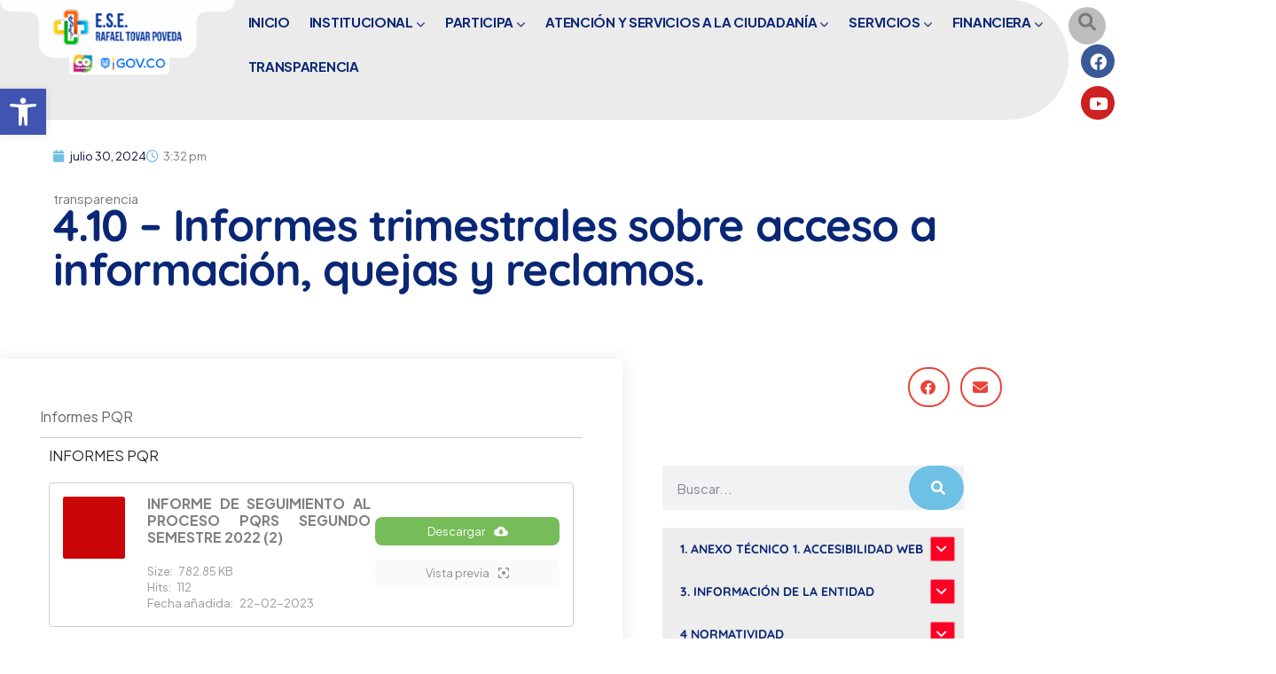

--- FILE ---
content_type: text/html; charset=UTF-8
request_url: https://rafaeltovarpoveda.gov.co/2024/07/30/4-10-informes-trimestrales-sobre-acceso-a-informacion-quejas-y-reclamos/
body_size: 268318
content:
<!DOCTYPE html>
<html lang="es">
<head>
	<meta charset="UTF-8" />
	<meta name="viewport" content="width=device-width, initial-scale=1" />
	<link rel="profile" href="http://gmpg.org/xfn/11" />
	<link rel="pingback" href="https://rafaeltovarpoveda.gov.co/xmlrpc.php" />
	<title>4.10 &#8211; Informes trimestrales sobre acceso a información, quejas y reclamos. &#8211; E.S.E. Rafaeltovar Poveda</title>
<meta name='robots' content='max-image-preview:large' />
<link rel='dns-prefetch' href='//fonts.googleapis.com' />
<link rel="alternate" type="application/rss+xml" title="E.S.E. Rafaeltovar Poveda &raquo; Feed" href="https://rafaeltovarpoveda.gov.co/feed/" />
<link rel="alternate" title="oEmbed (JSON)" type="application/json+oembed" href="https://rafaeltovarpoveda.gov.co/wp-json/oembed/1.0/embed?url=https%3A%2F%2Frafaeltovarpoveda.gov.co%2F2024%2F07%2F30%2F4-10-informes-trimestrales-sobre-acceso-a-informacion-quejas-y-reclamos%2F" />
<link rel="alternate" title="oEmbed (XML)" type="text/xml+oembed" href="https://rafaeltovarpoveda.gov.co/wp-json/oembed/1.0/embed?url=https%3A%2F%2Frafaeltovarpoveda.gov.co%2F2024%2F07%2F30%2F4-10-informes-trimestrales-sobre-acceso-a-informacion-quejas-y-reclamos%2F&#038;format=xml" />
<style id='wp-img-auto-sizes-contain-inline-css' type='text/css'>
img:is([sizes=auto i],[sizes^="auto," i]){contain-intrinsic-size:3000px 1500px}
/*# sourceURL=wp-img-auto-sizes-contain-inline-css */
</style>
<link rel='stylesheet' id='dashicons-css' href='https://rafaeltovarpoveda.gov.co/wp-includes/css/dashicons.min.css?ver=6.9' type='text/css' media='all' />
<link rel='stylesheet' id='menu-icons-extra-css' href='https://rafaeltovarpoveda.gov.co/wp-content/plugins/menu-icons/css/extra.min.css?ver=0.13.20' type='text/css' media='all' />
<link rel='stylesheet' id='fluentform-elementor-widget-css' href='https://rafaeltovarpoveda.gov.co/wp-content/plugins/fluentform/assets/css/fluent-forms-elementor-widget.css?ver=6.1.11' type='text/css' media='all' />
<link rel='stylesheet' id='wpfd-modal-css' href='https://rafaeltovarpoveda.gov.co/wp-content/plugins/wp-file-download/app/admin/assets/css/leanmodal.css?ver=6.9' type='text/css' media='all' />
<link rel='stylesheet' id='wpfd-elementor-widget-style-css' href='https://rafaeltovarpoveda.gov.co/wp-content/plugins/wp-file-download/app/includes/elementor/assets/css/elementor.widgets.css?ver=6.2.0' type='text/css' media='all' />
<link rel='stylesheet' id='wpfd-jquery-tagit-css' href='https://rafaeltovarpoveda.gov.co/wp-content/plugins/wp-file-download/app/admin/assets/css/jquery.tagit.css?ver=6.9' type='text/css' media='all' />
<link rel='stylesheet' id='wpfd-daterangepicker-style-css' href='https://rafaeltovarpoveda.gov.co/wp-content/plugins/wp-file-download/app/admin/assets/ui/css/daterangepicker.css?ver=6.2.0' type='text/css' media='all' />
<link rel='stylesheet' id='wpfd-chosen-style-css' href='https://rafaeltovarpoveda.gov.co/wp-content/plugins/wp-file-download/app/admin/assets/css/chosen.css?ver=6.2.0' type='text/css' media='all' />
<link rel='stylesheet' id='wpfd-jquery-qtip-style-css' href='https://rafaeltovarpoveda.gov.co/wp-content/plugins/wp-file-download/app/admin/assets/ui/css/jquery.qtip.css?ver=6.2.0' type='text/css' media='all' />
<link rel='stylesheet' id='wpfd-elementor-widget-dark-style-css' href='https://rafaeltovarpoveda.gov.co/wp-content/plugins/wp-file-download/app/includes/elementor/assets/css/elementor.dark.css?ver=3.34.2' type='text/css' media='(prefers-color-scheme: dark)' />
<link rel='stylesheet' id='wpfd-elementor-widget-light-style-css' href='https://rafaeltovarpoveda.gov.co/wp-content/plugins/wp-file-download/app/includes/elementor/assets/css/elementor.light.css?ver=3.34.2' type='text/css' media='(prefers-color-scheme: light)' />
<link rel='stylesheet' id='hfe-widgets-style-css' href='https://rafaeltovarpoveda.gov.co/wp-content/plugins/header-footer-elementor/inc/widgets-css/frontend.css?ver=2.8.1' type='text/css' media='all' />
<style id='wp-emoji-styles-inline-css' type='text/css'>

	img.wp-smiley, img.emoji {
		display: inline !important;
		border: none !important;
		box-shadow: none !important;
		height: 1em !important;
		width: 1em !important;
		margin: 0 0.07em !important;
		vertical-align: -0.1em !important;
		background: none !important;
		padding: 0 !important;
	}
/*# sourceURL=wp-emoji-styles-inline-css */
</style>
<link rel='stylesheet' id='wp-block-library-css' href='https://rafaeltovarpoveda.gov.co/wp-includes/css/dist/block-library/style.min.css?ver=6.9' type='text/css' media='all' />
<style id='wp-block-library-theme-inline-css' type='text/css'>
.wp-block-audio :where(figcaption){color:#555;font-size:13px;text-align:center}.is-dark-theme .wp-block-audio :where(figcaption){color:#ffffffa6}.wp-block-audio{margin:0 0 1em}.wp-block-code{border:1px solid #ccc;border-radius:4px;font-family:Menlo,Consolas,monaco,monospace;padding:.8em 1em}.wp-block-embed :where(figcaption){color:#555;font-size:13px;text-align:center}.is-dark-theme .wp-block-embed :where(figcaption){color:#ffffffa6}.wp-block-embed{margin:0 0 1em}.blocks-gallery-caption{color:#555;font-size:13px;text-align:center}.is-dark-theme .blocks-gallery-caption{color:#ffffffa6}:root :where(.wp-block-image figcaption){color:#555;font-size:13px;text-align:center}.is-dark-theme :root :where(.wp-block-image figcaption){color:#ffffffa6}.wp-block-image{margin:0 0 1em}.wp-block-pullquote{border-bottom:4px solid;border-top:4px solid;color:currentColor;margin-bottom:1.75em}.wp-block-pullquote :where(cite),.wp-block-pullquote :where(footer),.wp-block-pullquote__citation{color:currentColor;font-size:.8125em;font-style:normal;text-transform:uppercase}.wp-block-quote{border-left:.25em solid;margin:0 0 1.75em;padding-left:1em}.wp-block-quote cite,.wp-block-quote footer{color:currentColor;font-size:.8125em;font-style:normal;position:relative}.wp-block-quote:where(.has-text-align-right){border-left:none;border-right:.25em solid;padding-left:0;padding-right:1em}.wp-block-quote:where(.has-text-align-center){border:none;padding-left:0}.wp-block-quote.is-large,.wp-block-quote.is-style-large,.wp-block-quote:where(.is-style-plain){border:none}.wp-block-search .wp-block-search__label{font-weight:700}.wp-block-search__button{border:1px solid #ccc;padding:.375em .625em}:where(.wp-block-group.has-background){padding:1.25em 2.375em}.wp-block-separator.has-css-opacity{opacity:.4}.wp-block-separator{border:none;border-bottom:2px solid;margin-left:auto;margin-right:auto}.wp-block-separator.has-alpha-channel-opacity{opacity:1}.wp-block-separator:not(.is-style-wide):not(.is-style-dots){width:100px}.wp-block-separator.has-background:not(.is-style-dots){border-bottom:none;height:1px}.wp-block-separator.has-background:not(.is-style-wide):not(.is-style-dots){height:2px}.wp-block-table{margin:0 0 1em}.wp-block-table td,.wp-block-table th{word-break:normal}.wp-block-table :where(figcaption){color:#555;font-size:13px;text-align:center}.is-dark-theme .wp-block-table :where(figcaption){color:#ffffffa6}.wp-block-video :where(figcaption){color:#555;font-size:13px;text-align:center}.is-dark-theme .wp-block-video :where(figcaption){color:#ffffffa6}.wp-block-video{margin:0 0 1em}:root :where(.wp-block-template-part.has-background){margin-bottom:0;margin-top:0;padding:1.25em 2.375em}
/*# sourceURL=/wp-includes/css/dist/block-library/theme.min.css */
</style>
<style id='classic-theme-styles-inline-css' type='text/css'>
/*! This file is auto-generated */
.wp-block-button__link{color:#fff;background-color:#32373c;border-radius:9999px;box-shadow:none;text-decoration:none;padding:calc(.667em + 2px) calc(1.333em + 2px);font-size:1.125em}.wp-block-file__button{background:#32373c;color:#fff;text-decoration:none}
/*# sourceURL=/wp-includes/css/classic-themes.min.css */
</style>
<style id='global-styles-inline-css' type='text/css'>
:root{--wp--preset--aspect-ratio--square: 1;--wp--preset--aspect-ratio--4-3: 4/3;--wp--preset--aspect-ratio--3-4: 3/4;--wp--preset--aspect-ratio--3-2: 3/2;--wp--preset--aspect-ratio--2-3: 2/3;--wp--preset--aspect-ratio--16-9: 16/9;--wp--preset--aspect-ratio--9-16: 9/16;--wp--preset--color--black: #000000;--wp--preset--color--cyan-bluish-gray: #abb8c3;--wp--preset--color--white: #ffffff;--wp--preset--color--pale-pink: #f78da7;--wp--preset--color--vivid-red: #cf2e2e;--wp--preset--color--luminous-vivid-orange: #ff6900;--wp--preset--color--luminous-vivid-amber: #fcb900;--wp--preset--color--light-green-cyan: #7bdcb5;--wp--preset--color--vivid-green-cyan: #00d084;--wp--preset--color--pale-cyan-blue: #8ed1fc;--wp--preset--color--vivid-cyan-blue: #0693e3;--wp--preset--color--vivid-purple: #9b51e0;--wp--preset--gradient--vivid-cyan-blue-to-vivid-purple: linear-gradient(135deg,rgb(6,147,227) 0%,rgb(155,81,224) 100%);--wp--preset--gradient--light-green-cyan-to-vivid-green-cyan: linear-gradient(135deg,rgb(122,220,180) 0%,rgb(0,208,130) 100%);--wp--preset--gradient--luminous-vivid-amber-to-luminous-vivid-orange: linear-gradient(135deg,rgb(252,185,0) 0%,rgb(255,105,0) 100%);--wp--preset--gradient--luminous-vivid-orange-to-vivid-red: linear-gradient(135deg,rgb(255,105,0) 0%,rgb(207,46,46) 100%);--wp--preset--gradient--very-light-gray-to-cyan-bluish-gray: linear-gradient(135deg,rgb(238,238,238) 0%,rgb(169,184,195) 100%);--wp--preset--gradient--cool-to-warm-spectrum: linear-gradient(135deg,rgb(74,234,220) 0%,rgb(151,120,209) 20%,rgb(207,42,186) 40%,rgb(238,44,130) 60%,rgb(251,105,98) 80%,rgb(254,248,76) 100%);--wp--preset--gradient--blush-light-purple: linear-gradient(135deg,rgb(255,206,236) 0%,rgb(152,150,240) 100%);--wp--preset--gradient--blush-bordeaux: linear-gradient(135deg,rgb(254,205,165) 0%,rgb(254,45,45) 50%,rgb(107,0,62) 100%);--wp--preset--gradient--luminous-dusk: linear-gradient(135deg,rgb(255,203,112) 0%,rgb(199,81,192) 50%,rgb(65,88,208) 100%);--wp--preset--gradient--pale-ocean: linear-gradient(135deg,rgb(255,245,203) 0%,rgb(182,227,212) 50%,rgb(51,167,181) 100%);--wp--preset--gradient--electric-grass: linear-gradient(135deg,rgb(202,248,128) 0%,rgb(113,206,126) 100%);--wp--preset--gradient--midnight: linear-gradient(135deg,rgb(2,3,129) 0%,rgb(40,116,252) 100%);--wp--preset--font-size--small: 13px;--wp--preset--font-size--medium: 20px;--wp--preset--font-size--large: 36px;--wp--preset--font-size--x-large: 42px;--wp--preset--spacing--20: 0.44rem;--wp--preset--spacing--30: 0.67rem;--wp--preset--spacing--40: 1rem;--wp--preset--spacing--50: 1.5rem;--wp--preset--spacing--60: 2.25rem;--wp--preset--spacing--70: 3.38rem;--wp--preset--spacing--80: 5.06rem;--wp--preset--shadow--natural: 6px 6px 9px rgba(0, 0, 0, 0.2);--wp--preset--shadow--deep: 12px 12px 50px rgba(0, 0, 0, 0.4);--wp--preset--shadow--sharp: 6px 6px 0px rgba(0, 0, 0, 0.2);--wp--preset--shadow--outlined: 6px 6px 0px -3px rgb(255, 255, 255), 6px 6px rgb(0, 0, 0);--wp--preset--shadow--crisp: 6px 6px 0px rgb(0, 0, 0);}:where(.is-layout-flex){gap: 0.5em;}:where(.is-layout-grid){gap: 0.5em;}body .is-layout-flex{display: flex;}.is-layout-flex{flex-wrap: wrap;align-items: center;}.is-layout-flex > :is(*, div){margin: 0;}body .is-layout-grid{display: grid;}.is-layout-grid > :is(*, div){margin: 0;}:where(.wp-block-columns.is-layout-flex){gap: 2em;}:where(.wp-block-columns.is-layout-grid){gap: 2em;}:where(.wp-block-post-template.is-layout-flex){gap: 1.25em;}:where(.wp-block-post-template.is-layout-grid){gap: 1.25em;}.has-black-color{color: var(--wp--preset--color--black) !important;}.has-cyan-bluish-gray-color{color: var(--wp--preset--color--cyan-bluish-gray) !important;}.has-white-color{color: var(--wp--preset--color--white) !important;}.has-pale-pink-color{color: var(--wp--preset--color--pale-pink) !important;}.has-vivid-red-color{color: var(--wp--preset--color--vivid-red) !important;}.has-luminous-vivid-orange-color{color: var(--wp--preset--color--luminous-vivid-orange) !important;}.has-luminous-vivid-amber-color{color: var(--wp--preset--color--luminous-vivid-amber) !important;}.has-light-green-cyan-color{color: var(--wp--preset--color--light-green-cyan) !important;}.has-vivid-green-cyan-color{color: var(--wp--preset--color--vivid-green-cyan) !important;}.has-pale-cyan-blue-color{color: var(--wp--preset--color--pale-cyan-blue) !important;}.has-vivid-cyan-blue-color{color: var(--wp--preset--color--vivid-cyan-blue) !important;}.has-vivid-purple-color{color: var(--wp--preset--color--vivid-purple) !important;}.has-black-background-color{background-color: var(--wp--preset--color--black) !important;}.has-cyan-bluish-gray-background-color{background-color: var(--wp--preset--color--cyan-bluish-gray) !important;}.has-white-background-color{background-color: var(--wp--preset--color--white) !important;}.has-pale-pink-background-color{background-color: var(--wp--preset--color--pale-pink) !important;}.has-vivid-red-background-color{background-color: var(--wp--preset--color--vivid-red) !important;}.has-luminous-vivid-orange-background-color{background-color: var(--wp--preset--color--luminous-vivid-orange) !important;}.has-luminous-vivid-amber-background-color{background-color: var(--wp--preset--color--luminous-vivid-amber) !important;}.has-light-green-cyan-background-color{background-color: var(--wp--preset--color--light-green-cyan) !important;}.has-vivid-green-cyan-background-color{background-color: var(--wp--preset--color--vivid-green-cyan) !important;}.has-pale-cyan-blue-background-color{background-color: var(--wp--preset--color--pale-cyan-blue) !important;}.has-vivid-cyan-blue-background-color{background-color: var(--wp--preset--color--vivid-cyan-blue) !important;}.has-vivid-purple-background-color{background-color: var(--wp--preset--color--vivid-purple) !important;}.has-black-border-color{border-color: var(--wp--preset--color--black) !important;}.has-cyan-bluish-gray-border-color{border-color: var(--wp--preset--color--cyan-bluish-gray) !important;}.has-white-border-color{border-color: var(--wp--preset--color--white) !important;}.has-pale-pink-border-color{border-color: var(--wp--preset--color--pale-pink) !important;}.has-vivid-red-border-color{border-color: var(--wp--preset--color--vivid-red) !important;}.has-luminous-vivid-orange-border-color{border-color: var(--wp--preset--color--luminous-vivid-orange) !important;}.has-luminous-vivid-amber-border-color{border-color: var(--wp--preset--color--luminous-vivid-amber) !important;}.has-light-green-cyan-border-color{border-color: var(--wp--preset--color--light-green-cyan) !important;}.has-vivid-green-cyan-border-color{border-color: var(--wp--preset--color--vivid-green-cyan) !important;}.has-pale-cyan-blue-border-color{border-color: var(--wp--preset--color--pale-cyan-blue) !important;}.has-vivid-cyan-blue-border-color{border-color: var(--wp--preset--color--vivid-cyan-blue) !important;}.has-vivid-purple-border-color{border-color: var(--wp--preset--color--vivid-purple) !important;}.has-vivid-cyan-blue-to-vivid-purple-gradient-background{background: var(--wp--preset--gradient--vivid-cyan-blue-to-vivid-purple) !important;}.has-light-green-cyan-to-vivid-green-cyan-gradient-background{background: var(--wp--preset--gradient--light-green-cyan-to-vivid-green-cyan) !important;}.has-luminous-vivid-amber-to-luminous-vivid-orange-gradient-background{background: var(--wp--preset--gradient--luminous-vivid-amber-to-luminous-vivid-orange) !important;}.has-luminous-vivid-orange-to-vivid-red-gradient-background{background: var(--wp--preset--gradient--luminous-vivid-orange-to-vivid-red) !important;}.has-very-light-gray-to-cyan-bluish-gray-gradient-background{background: var(--wp--preset--gradient--very-light-gray-to-cyan-bluish-gray) !important;}.has-cool-to-warm-spectrum-gradient-background{background: var(--wp--preset--gradient--cool-to-warm-spectrum) !important;}.has-blush-light-purple-gradient-background{background: var(--wp--preset--gradient--blush-light-purple) !important;}.has-blush-bordeaux-gradient-background{background: var(--wp--preset--gradient--blush-bordeaux) !important;}.has-luminous-dusk-gradient-background{background: var(--wp--preset--gradient--luminous-dusk) !important;}.has-pale-ocean-gradient-background{background: var(--wp--preset--gradient--pale-ocean) !important;}.has-electric-grass-gradient-background{background: var(--wp--preset--gradient--electric-grass) !important;}.has-midnight-gradient-background{background: var(--wp--preset--gradient--midnight) !important;}.has-small-font-size{font-size: var(--wp--preset--font-size--small) !important;}.has-medium-font-size{font-size: var(--wp--preset--font-size--medium) !important;}.has-large-font-size{font-size: var(--wp--preset--font-size--large) !important;}.has-x-large-font-size{font-size: var(--wp--preset--font-size--x-large) !important;}
:where(.wp-block-post-template.is-layout-flex){gap: 1.25em;}:where(.wp-block-post-template.is-layout-grid){gap: 1.25em;}
:where(.wp-block-term-template.is-layout-flex){gap: 1.25em;}:where(.wp-block-term-template.is-layout-grid){gap: 1.25em;}
:where(.wp-block-columns.is-layout-flex){gap: 2em;}:where(.wp-block-columns.is-layout-grid){gap: 2em;}
:root :where(.wp-block-pullquote){font-size: 1.5em;line-height: 1.6;}
/*# sourceURL=global-styles-inline-css */
</style>
<link rel='stylesheet' id='ziston-themer-css' href='https://rafaeltovarpoveda.gov.co/wp-content/plugins/consilox-themer/assets/css/style.css?ver=6.9' type='text/css' media='all' />
<link rel='stylesheet' id='elementor-frontend-css' href='https://rafaeltovarpoveda.gov.co/wp-content/plugins/elementor/assets/css/frontend.min.css?ver=3.34.2' type='text/css' media='all' />
<style id='elementor-frontend-inline-css' type='text/css'>
@-webkit-keyframes ha_fadeIn{0%{opacity:0}to{opacity:1}}@keyframes ha_fadeIn{0%{opacity:0}to{opacity:1}}@-webkit-keyframes ha_zoomIn{0%{opacity:0;-webkit-transform:scale3d(.3,.3,.3);transform:scale3d(.3,.3,.3)}50%{opacity:1}}@keyframes ha_zoomIn{0%{opacity:0;-webkit-transform:scale3d(.3,.3,.3);transform:scale3d(.3,.3,.3)}50%{opacity:1}}@-webkit-keyframes ha_rollIn{0%{opacity:0;-webkit-transform:translate3d(-100%,0,0) rotate3d(0,0,1,-120deg);transform:translate3d(-100%,0,0) rotate3d(0,0,1,-120deg)}to{opacity:1}}@keyframes ha_rollIn{0%{opacity:0;-webkit-transform:translate3d(-100%,0,0) rotate3d(0,0,1,-120deg);transform:translate3d(-100%,0,0) rotate3d(0,0,1,-120deg)}to{opacity:1}}@-webkit-keyframes ha_bounce{0%,20%,53%,to{-webkit-animation-timing-function:cubic-bezier(.215,.61,.355,1);animation-timing-function:cubic-bezier(.215,.61,.355,1)}40%,43%{-webkit-transform:translate3d(0,-30px,0) scaleY(1.1);transform:translate3d(0,-30px,0) scaleY(1.1);-webkit-animation-timing-function:cubic-bezier(.755,.05,.855,.06);animation-timing-function:cubic-bezier(.755,.05,.855,.06)}70%{-webkit-transform:translate3d(0,-15px,0) scaleY(1.05);transform:translate3d(0,-15px,0) scaleY(1.05);-webkit-animation-timing-function:cubic-bezier(.755,.05,.855,.06);animation-timing-function:cubic-bezier(.755,.05,.855,.06)}80%{-webkit-transition-timing-function:cubic-bezier(.215,.61,.355,1);transition-timing-function:cubic-bezier(.215,.61,.355,1);-webkit-transform:translate3d(0,0,0) scaleY(.95);transform:translate3d(0,0,0) scaleY(.95)}90%{-webkit-transform:translate3d(0,-4px,0) scaleY(1.02);transform:translate3d(0,-4px,0) scaleY(1.02)}}@keyframes ha_bounce{0%,20%,53%,to{-webkit-animation-timing-function:cubic-bezier(.215,.61,.355,1);animation-timing-function:cubic-bezier(.215,.61,.355,1)}40%,43%{-webkit-transform:translate3d(0,-30px,0) scaleY(1.1);transform:translate3d(0,-30px,0) scaleY(1.1);-webkit-animation-timing-function:cubic-bezier(.755,.05,.855,.06);animation-timing-function:cubic-bezier(.755,.05,.855,.06)}70%{-webkit-transform:translate3d(0,-15px,0) scaleY(1.05);transform:translate3d(0,-15px,0) scaleY(1.05);-webkit-animation-timing-function:cubic-bezier(.755,.05,.855,.06);animation-timing-function:cubic-bezier(.755,.05,.855,.06)}80%{-webkit-transition-timing-function:cubic-bezier(.215,.61,.355,1);transition-timing-function:cubic-bezier(.215,.61,.355,1);-webkit-transform:translate3d(0,0,0) scaleY(.95);transform:translate3d(0,0,0) scaleY(.95)}90%{-webkit-transform:translate3d(0,-4px,0) scaleY(1.02);transform:translate3d(0,-4px,0) scaleY(1.02)}}@-webkit-keyframes ha_bounceIn{0%,20%,40%,60%,80%,to{-webkit-animation-timing-function:cubic-bezier(.215,.61,.355,1);animation-timing-function:cubic-bezier(.215,.61,.355,1)}0%{opacity:0;-webkit-transform:scale3d(.3,.3,.3);transform:scale3d(.3,.3,.3)}20%{-webkit-transform:scale3d(1.1,1.1,1.1);transform:scale3d(1.1,1.1,1.1)}40%{-webkit-transform:scale3d(.9,.9,.9);transform:scale3d(.9,.9,.9)}60%{opacity:1;-webkit-transform:scale3d(1.03,1.03,1.03);transform:scale3d(1.03,1.03,1.03)}80%{-webkit-transform:scale3d(.97,.97,.97);transform:scale3d(.97,.97,.97)}to{opacity:1}}@keyframes ha_bounceIn{0%,20%,40%,60%,80%,to{-webkit-animation-timing-function:cubic-bezier(.215,.61,.355,1);animation-timing-function:cubic-bezier(.215,.61,.355,1)}0%{opacity:0;-webkit-transform:scale3d(.3,.3,.3);transform:scale3d(.3,.3,.3)}20%{-webkit-transform:scale3d(1.1,1.1,1.1);transform:scale3d(1.1,1.1,1.1)}40%{-webkit-transform:scale3d(.9,.9,.9);transform:scale3d(.9,.9,.9)}60%{opacity:1;-webkit-transform:scale3d(1.03,1.03,1.03);transform:scale3d(1.03,1.03,1.03)}80%{-webkit-transform:scale3d(.97,.97,.97);transform:scale3d(.97,.97,.97)}to{opacity:1}}@-webkit-keyframes ha_flipInX{0%{opacity:0;-webkit-transform:perspective(400px) rotate3d(1,0,0,90deg);transform:perspective(400px) rotate3d(1,0,0,90deg);-webkit-animation-timing-function:ease-in;animation-timing-function:ease-in}40%{-webkit-transform:perspective(400px) rotate3d(1,0,0,-20deg);transform:perspective(400px) rotate3d(1,0,0,-20deg);-webkit-animation-timing-function:ease-in;animation-timing-function:ease-in}60%{opacity:1;-webkit-transform:perspective(400px) rotate3d(1,0,0,10deg);transform:perspective(400px) rotate3d(1,0,0,10deg)}80%{-webkit-transform:perspective(400px) rotate3d(1,0,0,-5deg);transform:perspective(400px) rotate3d(1,0,0,-5deg)}}@keyframes ha_flipInX{0%{opacity:0;-webkit-transform:perspective(400px) rotate3d(1,0,0,90deg);transform:perspective(400px) rotate3d(1,0,0,90deg);-webkit-animation-timing-function:ease-in;animation-timing-function:ease-in}40%{-webkit-transform:perspective(400px) rotate3d(1,0,0,-20deg);transform:perspective(400px) rotate3d(1,0,0,-20deg);-webkit-animation-timing-function:ease-in;animation-timing-function:ease-in}60%{opacity:1;-webkit-transform:perspective(400px) rotate3d(1,0,0,10deg);transform:perspective(400px) rotate3d(1,0,0,10deg)}80%{-webkit-transform:perspective(400px) rotate3d(1,0,0,-5deg);transform:perspective(400px) rotate3d(1,0,0,-5deg)}}@-webkit-keyframes ha_flipInY{0%{opacity:0;-webkit-transform:perspective(400px) rotate3d(0,1,0,90deg);transform:perspective(400px) rotate3d(0,1,0,90deg);-webkit-animation-timing-function:ease-in;animation-timing-function:ease-in}40%{-webkit-transform:perspective(400px) rotate3d(0,1,0,-20deg);transform:perspective(400px) rotate3d(0,1,0,-20deg);-webkit-animation-timing-function:ease-in;animation-timing-function:ease-in}60%{opacity:1;-webkit-transform:perspective(400px) rotate3d(0,1,0,10deg);transform:perspective(400px) rotate3d(0,1,0,10deg)}80%{-webkit-transform:perspective(400px) rotate3d(0,1,0,-5deg);transform:perspective(400px) rotate3d(0,1,0,-5deg)}}@keyframes ha_flipInY{0%{opacity:0;-webkit-transform:perspective(400px) rotate3d(0,1,0,90deg);transform:perspective(400px) rotate3d(0,1,0,90deg);-webkit-animation-timing-function:ease-in;animation-timing-function:ease-in}40%{-webkit-transform:perspective(400px) rotate3d(0,1,0,-20deg);transform:perspective(400px) rotate3d(0,1,0,-20deg);-webkit-animation-timing-function:ease-in;animation-timing-function:ease-in}60%{opacity:1;-webkit-transform:perspective(400px) rotate3d(0,1,0,10deg);transform:perspective(400px) rotate3d(0,1,0,10deg)}80%{-webkit-transform:perspective(400px) rotate3d(0,1,0,-5deg);transform:perspective(400px) rotate3d(0,1,0,-5deg)}}@-webkit-keyframes ha_swing{20%{-webkit-transform:rotate3d(0,0,1,15deg);transform:rotate3d(0,0,1,15deg)}40%{-webkit-transform:rotate3d(0,0,1,-10deg);transform:rotate3d(0,0,1,-10deg)}60%{-webkit-transform:rotate3d(0,0,1,5deg);transform:rotate3d(0,0,1,5deg)}80%{-webkit-transform:rotate3d(0,0,1,-5deg);transform:rotate3d(0,0,1,-5deg)}}@keyframes ha_swing{20%{-webkit-transform:rotate3d(0,0,1,15deg);transform:rotate3d(0,0,1,15deg)}40%{-webkit-transform:rotate3d(0,0,1,-10deg);transform:rotate3d(0,0,1,-10deg)}60%{-webkit-transform:rotate3d(0,0,1,5deg);transform:rotate3d(0,0,1,5deg)}80%{-webkit-transform:rotate3d(0,0,1,-5deg);transform:rotate3d(0,0,1,-5deg)}}@-webkit-keyframes ha_slideInDown{0%{visibility:visible;-webkit-transform:translate3d(0,-100%,0);transform:translate3d(0,-100%,0)}}@keyframes ha_slideInDown{0%{visibility:visible;-webkit-transform:translate3d(0,-100%,0);transform:translate3d(0,-100%,0)}}@-webkit-keyframes ha_slideInUp{0%{visibility:visible;-webkit-transform:translate3d(0,100%,0);transform:translate3d(0,100%,0)}}@keyframes ha_slideInUp{0%{visibility:visible;-webkit-transform:translate3d(0,100%,0);transform:translate3d(0,100%,0)}}@-webkit-keyframes ha_slideInLeft{0%{visibility:visible;-webkit-transform:translate3d(-100%,0,0);transform:translate3d(-100%,0,0)}}@keyframes ha_slideInLeft{0%{visibility:visible;-webkit-transform:translate3d(-100%,0,0);transform:translate3d(-100%,0,0)}}@-webkit-keyframes ha_slideInRight{0%{visibility:visible;-webkit-transform:translate3d(100%,0,0);transform:translate3d(100%,0,0)}}@keyframes ha_slideInRight{0%{visibility:visible;-webkit-transform:translate3d(100%,0,0);transform:translate3d(100%,0,0)}}.ha_fadeIn{-webkit-animation-name:ha_fadeIn;animation-name:ha_fadeIn}.ha_zoomIn{-webkit-animation-name:ha_zoomIn;animation-name:ha_zoomIn}.ha_rollIn{-webkit-animation-name:ha_rollIn;animation-name:ha_rollIn}.ha_bounce{-webkit-transform-origin:center bottom;-ms-transform-origin:center bottom;transform-origin:center bottom;-webkit-animation-name:ha_bounce;animation-name:ha_bounce}.ha_bounceIn{-webkit-animation-name:ha_bounceIn;animation-name:ha_bounceIn;-webkit-animation-duration:.75s;-webkit-animation-duration:calc(var(--animate-duration)*.75);animation-duration:.75s;animation-duration:calc(var(--animate-duration)*.75)}.ha_flipInX,.ha_flipInY{-webkit-animation-name:ha_flipInX;animation-name:ha_flipInX;-webkit-backface-visibility:visible!important;backface-visibility:visible!important}.ha_flipInY{-webkit-animation-name:ha_flipInY;animation-name:ha_flipInY}.ha_swing{-webkit-transform-origin:top center;-ms-transform-origin:top center;transform-origin:top center;-webkit-animation-name:ha_swing;animation-name:ha_swing}.ha_slideInDown{-webkit-animation-name:ha_slideInDown;animation-name:ha_slideInDown}.ha_slideInUp{-webkit-animation-name:ha_slideInUp;animation-name:ha_slideInUp}.ha_slideInLeft{-webkit-animation-name:ha_slideInLeft;animation-name:ha_slideInLeft}.ha_slideInRight{-webkit-animation-name:ha_slideInRight;animation-name:ha_slideInRight}.ha-css-transform-yes{-webkit-transition-duration:var(--ha-tfx-transition-duration, .2s);transition-duration:var(--ha-tfx-transition-duration, .2s);-webkit-transition-property:-webkit-transform;transition-property:transform;transition-property:transform,-webkit-transform;-webkit-transform:translate(var(--ha-tfx-translate-x, 0),var(--ha-tfx-translate-y, 0)) scale(var(--ha-tfx-scale-x, 1),var(--ha-tfx-scale-y, 1)) skew(var(--ha-tfx-skew-x, 0),var(--ha-tfx-skew-y, 0)) rotateX(var(--ha-tfx-rotate-x, 0)) rotateY(var(--ha-tfx-rotate-y, 0)) rotateZ(var(--ha-tfx-rotate-z, 0));transform:translate(var(--ha-tfx-translate-x, 0),var(--ha-tfx-translate-y, 0)) scale(var(--ha-tfx-scale-x, 1),var(--ha-tfx-scale-y, 1)) skew(var(--ha-tfx-skew-x, 0),var(--ha-tfx-skew-y, 0)) rotateX(var(--ha-tfx-rotate-x, 0)) rotateY(var(--ha-tfx-rotate-y, 0)) rotateZ(var(--ha-tfx-rotate-z, 0))}.ha-css-transform-yes:hover{-webkit-transform:translate(var(--ha-tfx-translate-x-hover, var(--ha-tfx-translate-x, 0)),var(--ha-tfx-translate-y-hover, var(--ha-tfx-translate-y, 0))) scale(var(--ha-tfx-scale-x-hover, var(--ha-tfx-scale-x, 1)),var(--ha-tfx-scale-y-hover, var(--ha-tfx-scale-y, 1))) skew(var(--ha-tfx-skew-x-hover, var(--ha-tfx-skew-x, 0)),var(--ha-tfx-skew-y-hover, var(--ha-tfx-skew-y, 0))) rotateX(var(--ha-tfx-rotate-x-hover, var(--ha-tfx-rotate-x, 0))) rotateY(var(--ha-tfx-rotate-y-hover, var(--ha-tfx-rotate-y, 0))) rotateZ(var(--ha-tfx-rotate-z-hover, var(--ha-tfx-rotate-z, 0)));transform:translate(var(--ha-tfx-translate-x-hover, var(--ha-tfx-translate-x, 0)),var(--ha-tfx-translate-y-hover, var(--ha-tfx-translate-y, 0))) scale(var(--ha-tfx-scale-x-hover, var(--ha-tfx-scale-x, 1)),var(--ha-tfx-scale-y-hover, var(--ha-tfx-scale-y, 1))) skew(var(--ha-tfx-skew-x-hover, var(--ha-tfx-skew-x, 0)),var(--ha-tfx-skew-y-hover, var(--ha-tfx-skew-y, 0))) rotateX(var(--ha-tfx-rotate-x-hover, var(--ha-tfx-rotate-x, 0))) rotateY(var(--ha-tfx-rotate-y-hover, var(--ha-tfx-rotate-y, 0))) rotateZ(var(--ha-tfx-rotate-z-hover, var(--ha-tfx-rotate-z, 0)))}.happy-addon>.elementor-widget-container{word-wrap:break-word;overflow-wrap:break-word}.happy-addon>.elementor-widget-container,.happy-addon>.elementor-widget-container *{-webkit-box-sizing:border-box;box-sizing:border-box}.happy-addon:not(:has(.elementor-widget-container)),.happy-addon:not(:has(.elementor-widget-container)) *{-webkit-box-sizing:border-box;box-sizing:border-box;word-wrap:break-word;overflow-wrap:break-word}.happy-addon p:empty{display:none}.happy-addon .elementor-inline-editing{min-height:auto!important}.happy-addon-pro img{max-width:100%;height:auto;-o-object-fit:cover;object-fit:cover}.ha-screen-reader-text{position:absolute;overflow:hidden;clip:rect(1px,1px,1px,1px);margin:-1px;padding:0;width:1px;height:1px;border:0;word-wrap:normal!important;-webkit-clip-path:inset(50%);clip-path:inset(50%)}.ha-has-bg-overlay>.elementor-widget-container{position:relative;z-index:1}.ha-has-bg-overlay>.elementor-widget-container:before{position:absolute;top:0;left:0;z-index:-1;width:100%;height:100%;content:""}.ha-has-bg-overlay:not(:has(.elementor-widget-container)){position:relative;z-index:1}.ha-has-bg-overlay:not(:has(.elementor-widget-container)):before{position:absolute;top:0;left:0;z-index:-1;width:100%;height:100%;content:""}.ha-popup--is-enabled .ha-js-popup,.ha-popup--is-enabled .ha-js-popup img{cursor:-webkit-zoom-in!important;cursor:zoom-in!important}.mfp-wrap .mfp-arrow,.mfp-wrap .mfp-close{background-color:transparent}.mfp-wrap .mfp-arrow:focus,.mfp-wrap .mfp-close:focus{outline-width:thin}.ha-advanced-tooltip-enable{position:relative;cursor:pointer;--ha-tooltip-arrow-color:black;--ha-tooltip-arrow-distance:0}.ha-advanced-tooltip-enable .ha-advanced-tooltip-content{position:absolute;z-index:999;display:none;padding:5px 0;width:120px;height:auto;border-radius:6px;background-color:#000;color:#fff;text-align:center;opacity:0}.ha-advanced-tooltip-enable .ha-advanced-tooltip-content::after{position:absolute;border-width:5px;border-style:solid;content:""}.ha-advanced-tooltip-enable .ha-advanced-tooltip-content.no-arrow::after{visibility:hidden}.ha-advanced-tooltip-enable .ha-advanced-tooltip-content.show{display:inline-block;opacity:1}.ha-advanced-tooltip-enable.ha-advanced-tooltip-top .ha-advanced-tooltip-content,body[data-elementor-device-mode=tablet] .ha-advanced-tooltip-enable.ha-advanced-tooltip-tablet-top .ha-advanced-tooltip-content{top:unset;right:0;bottom:calc(101% + var(--ha-tooltip-arrow-distance));left:0;margin:0 auto}.ha-advanced-tooltip-enable.ha-advanced-tooltip-top .ha-advanced-tooltip-content::after,body[data-elementor-device-mode=tablet] .ha-advanced-tooltip-enable.ha-advanced-tooltip-tablet-top .ha-advanced-tooltip-content::after{top:100%;right:unset;bottom:unset;left:50%;border-color:var(--ha-tooltip-arrow-color) transparent transparent transparent;-webkit-transform:translateX(-50%);-ms-transform:translateX(-50%);transform:translateX(-50%)}.ha-advanced-tooltip-enable.ha-advanced-tooltip-bottom .ha-advanced-tooltip-content,body[data-elementor-device-mode=tablet] .ha-advanced-tooltip-enable.ha-advanced-tooltip-tablet-bottom .ha-advanced-tooltip-content{top:calc(101% + var(--ha-tooltip-arrow-distance));right:0;bottom:unset;left:0;margin:0 auto}.ha-advanced-tooltip-enable.ha-advanced-tooltip-bottom .ha-advanced-tooltip-content::after,body[data-elementor-device-mode=tablet] .ha-advanced-tooltip-enable.ha-advanced-tooltip-tablet-bottom .ha-advanced-tooltip-content::after{top:unset;right:unset;bottom:100%;left:50%;border-color:transparent transparent var(--ha-tooltip-arrow-color) transparent;-webkit-transform:translateX(-50%);-ms-transform:translateX(-50%);transform:translateX(-50%)}.ha-advanced-tooltip-enable.ha-advanced-tooltip-left .ha-advanced-tooltip-content,body[data-elementor-device-mode=tablet] .ha-advanced-tooltip-enable.ha-advanced-tooltip-tablet-left .ha-advanced-tooltip-content{top:50%;right:calc(101% + var(--ha-tooltip-arrow-distance));bottom:unset;left:unset;-webkit-transform:translateY(-50%);-ms-transform:translateY(-50%);transform:translateY(-50%)}.ha-advanced-tooltip-enable.ha-advanced-tooltip-left .ha-advanced-tooltip-content::after,body[data-elementor-device-mode=tablet] .ha-advanced-tooltip-enable.ha-advanced-tooltip-tablet-left .ha-advanced-tooltip-content::after{top:50%;right:unset;bottom:unset;left:100%;border-color:transparent transparent transparent var(--ha-tooltip-arrow-color);-webkit-transform:translateY(-50%);-ms-transform:translateY(-50%);transform:translateY(-50%)}.ha-advanced-tooltip-enable.ha-advanced-tooltip-right .ha-advanced-tooltip-content,body[data-elementor-device-mode=tablet] .ha-advanced-tooltip-enable.ha-advanced-tooltip-tablet-right .ha-advanced-tooltip-content{top:50%;right:unset;bottom:unset;left:calc(101% + var(--ha-tooltip-arrow-distance));-webkit-transform:translateY(-50%);-ms-transform:translateY(-50%);transform:translateY(-50%)}.ha-advanced-tooltip-enable.ha-advanced-tooltip-right .ha-advanced-tooltip-content::after,body[data-elementor-device-mode=tablet] .ha-advanced-tooltip-enable.ha-advanced-tooltip-tablet-right .ha-advanced-tooltip-content::after{top:50%;right:100%;bottom:unset;left:unset;border-color:transparent var(--ha-tooltip-arrow-color) transparent transparent;-webkit-transform:translateY(-50%);-ms-transform:translateY(-50%);transform:translateY(-50%)}body[data-elementor-device-mode=mobile] .ha-advanced-tooltip-enable.ha-advanced-tooltip-mobile-top .ha-advanced-tooltip-content{top:unset;right:0;bottom:calc(101% + var(--ha-tooltip-arrow-distance));left:0;margin:0 auto}body[data-elementor-device-mode=mobile] .ha-advanced-tooltip-enable.ha-advanced-tooltip-mobile-top .ha-advanced-tooltip-content::after{top:100%;right:unset;bottom:unset;left:50%;border-color:var(--ha-tooltip-arrow-color) transparent transparent transparent;-webkit-transform:translateX(-50%);-ms-transform:translateX(-50%);transform:translateX(-50%)}body[data-elementor-device-mode=mobile] .ha-advanced-tooltip-enable.ha-advanced-tooltip-mobile-bottom .ha-advanced-tooltip-content{top:calc(101% + var(--ha-tooltip-arrow-distance));right:0;bottom:unset;left:0;margin:0 auto}body[data-elementor-device-mode=mobile] .ha-advanced-tooltip-enable.ha-advanced-tooltip-mobile-bottom .ha-advanced-tooltip-content::after{top:unset;right:unset;bottom:100%;left:50%;border-color:transparent transparent var(--ha-tooltip-arrow-color) transparent;-webkit-transform:translateX(-50%);-ms-transform:translateX(-50%);transform:translateX(-50%)}body[data-elementor-device-mode=mobile] .ha-advanced-tooltip-enable.ha-advanced-tooltip-mobile-left .ha-advanced-tooltip-content{top:50%;right:calc(101% + var(--ha-tooltip-arrow-distance));bottom:unset;left:unset;-webkit-transform:translateY(-50%);-ms-transform:translateY(-50%);transform:translateY(-50%)}body[data-elementor-device-mode=mobile] .ha-advanced-tooltip-enable.ha-advanced-tooltip-mobile-left .ha-advanced-tooltip-content::after{top:50%;right:unset;bottom:unset;left:100%;border-color:transparent transparent transparent var(--ha-tooltip-arrow-color);-webkit-transform:translateY(-50%);-ms-transform:translateY(-50%);transform:translateY(-50%)}body[data-elementor-device-mode=mobile] .ha-advanced-tooltip-enable.ha-advanced-tooltip-mobile-right .ha-advanced-tooltip-content{top:50%;right:unset;bottom:unset;left:calc(101% + var(--ha-tooltip-arrow-distance));-webkit-transform:translateY(-50%);-ms-transform:translateY(-50%);transform:translateY(-50%)}body[data-elementor-device-mode=mobile] .ha-advanced-tooltip-enable.ha-advanced-tooltip-mobile-right .ha-advanced-tooltip-content::after{top:50%;right:100%;bottom:unset;left:unset;border-color:transparent var(--ha-tooltip-arrow-color) transparent transparent;-webkit-transform:translateY(-50%);-ms-transform:translateY(-50%);transform:translateY(-50%)}body.elementor-editor-active .happy-addon.ha-gravityforms .gform_wrapper{display:block!important}.ha-scroll-to-top-wrap.ha-scroll-to-top-hide{display:none}.ha-scroll-to-top-wrap.edit-mode,.ha-scroll-to-top-wrap.single-page-off{display:none!important}.ha-scroll-to-top-button{position:fixed;right:15px;bottom:15px;z-index:9999;display:-webkit-box;display:-webkit-flex;display:-ms-flexbox;display:flex;-webkit-box-align:center;-webkit-align-items:center;align-items:center;-ms-flex-align:center;-webkit-box-pack:center;-ms-flex-pack:center;-webkit-justify-content:center;justify-content:center;width:50px;height:50px;border-radius:50px;background-color:#5636d1;color:#fff;text-align:center;opacity:1;cursor:pointer;-webkit-transition:all .3s;transition:all .3s}.ha-scroll-to-top-button i{color:#fff;font-size:16px}.ha-scroll-to-top-button:hover{background-color:#e2498a}
/*# sourceURL=elementor-frontend-inline-css */
</style>
<link rel='stylesheet' id='widget-icon-list-css' href='https://rafaeltovarpoveda.gov.co/wp-content/plugins/elementor/assets/css/widget-icon-list.min.css?ver=3.34.2' type='text/css' media='all' />
<link rel='stylesheet' id='widget-icon-box-css' href='https://rafaeltovarpoveda.gov.co/wp-content/plugins/elementor/assets/css/widget-icon-box.min.css?ver=3.34.2' type='text/css' media='all' />
<link rel='stylesheet' id='contact-form-7-css' href='https://rafaeltovarpoveda.gov.co/wp-content/plugins/contact-form-7/includes/css/styles.css?ver=6.1.4' type='text/css' media='all' />
<link rel='stylesheet' id='contador-visitas-front-css-css' href='https://rafaeltovarpoveda.gov.co/wp-content/plugins/contador-de-visitas/assets/css/front.css?ver=1.0' type='text/css' media='all' />
<link rel='stylesheet' id='niche-frame-css' href='https://rafaeltovarpoveda.gov.co/wp-content/plugins/medical-addon-for-elementor/assets/css/niche-frame.css?ver=1.0' type='text/css' media='all' />
<link rel='stylesheet' id='font-awesome-css' href='https://rafaeltovarpoveda.gov.co/wp-content/plugins/elementor/assets/lib/font-awesome/css/font-awesome.min.css?ver=4.7.0' type='text/css' media='all' />
<link rel='stylesheet' id='animate-css' href='https://rafaeltovarpoveda.gov.co/wp-content/plugins/medical-addon-for-elementor/assets/css/animate.min.css?ver=3.7.2' type='text/css' media='all' />
<link rel='stylesheet' id='themify-icons-css' href='https://rafaeltovarpoveda.gov.co/wp-content/plugins/medical-addon-for-elementor/assets/css/themify-icons.min.css?ver=1.0.0' type='text/css' media='all' />
<link rel='stylesheet' id='linea-css' href='https://rafaeltovarpoveda.gov.co/wp-content/plugins/medical-addon-for-elementor/assets/css/linea.min.css?ver=1.0.0' type='text/css' media='all' />
<link rel='stylesheet' id='magnific-popup-css' href='https://rafaeltovarpoveda.gov.co/wp-content/plugins/medical-addon-for-elementor/assets/css/magnific-popup.min.css?ver=1.0' type='text/css' media='all' />
<link rel='stylesheet' id='owl-carousel-css' href='https://rafaeltovarpoveda.gov.co/wp-content/plugins/medical-addon-for-elementor/assets/css/owl.carousel.min.css?ver=2.3.4' type='text/css' media='all' />
<link rel='stylesheet' id='slick-theme-css' href='https://rafaeltovarpoveda.gov.co/wp-content/plugins/medical-addon-for-elementor/assets/css/slick-theme.min.css?ver=1.0' type='text/css' media='all' />
<link rel='stylesheet' id='slick-css' href='https://rafaeltovarpoveda.gov.co/wp-content/plugins/medical-addon-for-elementor/assets/css/slick.min.css?ver=1.0' type='text/css' media='all' />
<link rel='stylesheet' id='juxtapose-css' href='https://rafaeltovarpoveda.gov.co/wp-content/plugins/medical-addon-for-elementor/assets/css/juxtapose.css?ver=1.2.1' type='text/css' media='all' />
<link rel='stylesheet' id='namedical-styles-css' href='https://rafaeltovarpoveda.gov.co/wp-content/plugins/medical-addon-for-elementor/assets/css/styles.css?ver=1.0' type='text/css' media='all' />
<link rel='stylesheet' id='namedical-responsive-css' href='https://rafaeltovarpoveda.gov.co/wp-content/plugins/medical-addon-for-elementor/assets/css/responsive.css?ver=1.0' type='text/css' media='all' />
<link rel='stylesheet' id='sr7css-css' href='//rafaeltovarpoveda.gov.co/wp-content/plugins/revslider/public/css/sr7.css?ver=6.7.34' type='text/css' media='all' />
<link rel='stylesheet' id='hfe-style-css' href='https://rafaeltovarpoveda.gov.co/wp-content/plugins/header-footer-elementor/assets/css/header-footer-elementor.css?ver=2.8.1' type='text/css' media='all' />
<link rel='stylesheet' id='elementor-icons-css' href='https://rafaeltovarpoveda.gov.co/wp-content/plugins/elementor/assets/lib/eicons/css/elementor-icons.min.css?ver=5.46.0' type='text/css' media='all' />
<style id='elementor-icons-inline-css' type='text/css'>

		.elementor-add-new-section .elementor-add-templately-promo-button{
            background-color: #5d4fff !important;
            background-image: url(https://rafaeltovarpoveda.gov.co/wp-content/plugins/essential-addons-for-elementor-lite/assets/admin/images/templately/logo-icon.svg);
            background-repeat: no-repeat;
            background-position: center center;
            position: relative;
        }
        
		.elementor-add-new-section .elementor-add-templately-promo-button > i{
            height: 12px;
        }
        
        body .elementor-add-new-section .elementor-add-section-area-button {
            margin-left: 0;
        }

		.elementor-add-new-section .elementor-add-templately-promo-button{
            background-color: #5d4fff !important;
            background-image: url(https://rafaeltovarpoveda.gov.co/wp-content/plugins/essential-addons-for-elementor-lite/assets/admin/images/templately/logo-icon.svg);
            background-repeat: no-repeat;
            background-position: center center;
            position: relative;
        }
        
		.elementor-add-new-section .elementor-add-templately-promo-button > i{
            height: 12px;
        }
        
        body .elementor-add-new-section .elementor-add-section-area-button {
            margin-left: 0;
        }

		.elementor-add-new-section .elementor-add-templately-promo-button{
            background-color: #5d4fff !important;
            background-image: url(https://rafaeltovarpoveda.gov.co/wp-content/plugins/essential-addons-for-elementor-lite/assets/admin/images/templately/logo-icon.svg);
            background-repeat: no-repeat;
            background-position: center center;
            position: relative;
        }
        
		.elementor-add-new-section .elementor-add-templately-promo-button > i{
            height: 12px;
        }
        
        body .elementor-add-new-section .elementor-add-section-area-button {
            margin-left: 0;
        }

		.elementor-add-new-section .elementor-add-templately-promo-button{
            background-color: #5d4fff !important;
            background-image: url(https://rafaeltovarpoveda.gov.co/wp-content/plugins/essential-addons-for-elementor-lite/assets/admin/images/templately/logo-icon.svg);
            background-repeat: no-repeat;
            background-position: center center;
            position: relative;
        }
        
		.elementor-add-new-section .elementor-add-templately-promo-button > i{
            height: 12px;
        }
        
        body .elementor-add-new-section .elementor-add-section-area-button {
            margin-left: 0;
        }

		.elementor-add-new-section .elementor-add-templately-promo-button{
            background-color: #5d4fff !important;
            background-image: url(https://rafaeltovarpoveda.gov.co/wp-content/plugins/essential-addons-for-elementor-lite/assets/admin/images/templately/logo-icon.svg);
            background-repeat: no-repeat;
            background-position: center center;
            position: relative;
        }
        
		.elementor-add-new-section .elementor-add-templately-promo-button > i{
            height: 12px;
        }
        
        body .elementor-add-new-section .elementor-add-section-area-button {
            margin-left: 0;
        }

		.elementor-add-new-section .elementor-add-templately-promo-button{
            background-color: #5d4fff !important;
            background-image: url(https://rafaeltovarpoveda.gov.co/wp-content/plugins/essential-addons-for-elementor-lite/assets/admin/images/templately/logo-icon.svg);
            background-repeat: no-repeat;
            background-position: center center;
            position: relative;
        }
        
		.elementor-add-new-section .elementor-add-templately-promo-button > i{
            height: 12px;
        }
        
        body .elementor-add-new-section .elementor-add-section-area-button {
            margin-left: 0;
        }
/*# sourceURL=elementor-icons-inline-css */
</style>
<link rel='stylesheet' id='elementor-post-6-css' href='https://rafaeltovarpoveda.gov.co/wp-content/uploads/elementor/css/post-6.css?ver=1769045725' type='text/css' media='all' />
<link rel='stylesheet' id='font-awesome-5-all-css' href='https://rafaeltovarpoveda.gov.co/wp-content/plugins/elementor/assets/lib/font-awesome/css/all.min.css?ver=3.34.2' type='text/css' media='all' />
<link rel='stylesheet' id='font-awesome-4-shim-css' href='https://rafaeltovarpoveda.gov.co/wp-content/plugins/elementor/assets/lib/font-awesome/css/v4-shims.min.css?ver=3.34.2' type='text/css' media='all' />
<link rel='stylesheet' id='elementor-post-4271-css' href='https://rafaeltovarpoveda.gov.co/wp-content/uploads/elementor/css/post-4271.css?ver=1769045726' type='text/css' media='all' />
<link rel='stylesheet' id='happy-icons-css' href='https://rafaeltovarpoveda.gov.co/wp-content/plugins/happy-elementor-addons/assets/fonts/style.min.css?ver=3.20.7' type='text/css' media='all' />
<link rel='stylesheet' id='eael-general-css' href='https://rafaeltovarpoveda.gov.co/wp-content/plugins/essential-addons-for-elementor-lite/assets/front-end/css/view/general.min.css?ver=6.5.8' type='text/css' media='all' />
<link rel='stylesheet' id='eael-4278-css' href='https://rafaeltovarpoveda.gov.co/wp-content/uploads/essential-addons-elementor/eael-4278.css?ver=1758831985' type='text/css' media='all' />
<link rel='stylesheet' id='elementor-post-4278-css' href='https://rafaeltovarpoveda.gov.co/wp-content/uploads/elementor/css/post-4278.css?ver=1769045726' type='text/css' media='all' />
<link rel='stylesheet' id='pojo-a11y-css' href='https://rafaeltovarpoveda.gov.co/wp-content/plugins/pojo-accessibility/modules/legacy/assets/css/style.min.css?ver=1.0.0' type='text/css' media='all' />
<link rel='stylesheet' id='eael-3659-css' href='https://rafaeltovarpoveda.gov.co/wp-content/uploads/essential-addons-elementor/eael-3659.css?ver=1758831985' type='text/css' media='all' />
<link rel='stylesheet' id='widget-post-info-css' href='https://rafaeltovarpoveda.gov.co/wp-content/plugins/elementor-pro/assets/css/widget-post-info.min.css?ver=3.32.0' type='text/css' media='all' />
<link rel='stylesheet' id='elementor-icons-shared-0-css' href='https://rafaeltovarpoveda.gov.co/wp-content/plugins/elementor/assets/lib/font-awesome/css/fontawesome.min.css?ver=5.15.3' type='text/css' media='all' />
<link rel='stylesheet' id='elementor-icons-fa-regular-css' href='https://rafaeltovarpoveda.gov.co/wp-content/plugins/elementor/assets/lib/font-awesome/css/regular.min.css?ver=5.15.3' type='text/css' media='all' />
<link rel='stylesheet' id='elementor-icons-fa-solid-css' href='https://rafaeltovarpoveda.gov.co/wp-content/plugins/elementor/assets/lib/font-awesome/css/solid.min.css?ver=5.15.3' type='text/css' media='all' />
<link rel='stylesheet' id='widget-heading-css' href='https://rafaeltovarpoveda.gov.co/wp-content/plugins/elementor/assets/css/widget-heading.min.css?ver=3.34.2' type='text/css' media='all' />
<link rel='stylesheet' id='widget-share-buttons-css' href='https://rafaeltovarpoveda.gov.co/wp-content/plugins/elementor-pro/assets/css/widget-share-buttons.min.css?ver=3.32.0' type='text/css' media='all' />
<link rel='stylesheet' id='e-apple-webkit-css' href='https://rafaeltovarpoveda.gov.co/wp-content/plugins/elementor/assets/css/conditionals/apple-webkit.min.css?ver=3.34.2' type='text/css' media='all' />
<link rel='stylesheet' id='elementor-icons-fa-brands-css' href='https://rafaeltovarpoveda.gov.co/wp-content/plugins/elementor/assets/lib/font-awesome/css/brands.min.css?ver=5.15.3' type='text/css' media='all' />
<link rel='stylesheet' id='widget-author-box-css' href='https://rafaeltovarpoveda.gov.co/wp-content/plugins/elementor-pro/assets/css/widget-author-box.min.css?ver=3.32.0' type='text/css' media='all' />
<link rel='stylesheet' id='widget-search-form-css' href='https://rafaeltovarpoveda.gov.co/wp-content/plugins/elementor-pro/assets/css/widget-search-form.min.css?ver=3.32.0' type='text/css' media='all' />
<link rel='stylesheet' id='elementor-post-3659-css' href='https://rafaeltovarpoveda.gov.co/wp-content/uploads/elementor/css/post-3659.css?ver=1769048938' type='text/css' media='all' />
<link rel='stylesheet' id='hfe-elementor-icons-css' href='https://rafaeltovarpoveda.gov.co/wp-content/plugins/elementor/assets/lib/eicons/css/elementor-icons.min.css?ver=5.34.0' type='text/css' media='all' />
<link rel='stylesheet' id='hfe-icons-list-css' href='https://rafaeltovarpoveda.gov.co/wp-content/plugins/elementor/assets/css/widget-icon-list.min.css?ver=3.24.3' type='text/css' media='all' />
<link rel='stylesheet' id='hfe-social-icons-css' href='https://rafaeltovarpoveda.gov.co/wp-content/plugins/elementor/assets/css/widget-social-icons.min.css?ver=3.24.0' type='text/css' media='all' />
<link rel='stylesheet' id='hfe-social-share-icons-brands-css' href='https://rafaeltovarpoveda.gov.co/wp-content/plugins/elementor/assets/lib/font-awesome/css/brands.css?ver=5.15.3' type='text/css' media='all' />
<link rel='stylesheet' id='hfe-social-share-icons-fontawesome-css' href='https://rafaeltovarpoveda.gov.co/wp-content/plugins/elementor/assets/lib/font-awesome/css/fontawesome.css?ver=5.15.3' type='text/css' media='all' />
<link rel='stylesheet' id='hfe-nav-menu-icons-css' href='https://rafaeltovarpoveda.gov.co/wp-content/plugins/elementor/assets/lib/font-awesome/css/solid.css?ver=5.15.3' type='text/css' media='all' />
<link rel='stylesheet' id='hfe-widget-blockquote-css' href='https://rafaeltovarpoveda.gov.co/wp-content/plugins/elementor-pro/assets/css/widget-blockquote.min.css?ver=3.25.0' type='text/css' media='all' />
<link rel='stylesheet' id='hfe-mega-menu-css' href='https://rafaeltovarpoveda.gov.co/wp-content/plugins/elementor-pro/assets/css/widget-mega-menu.min.css?ver=3.26.2' type='text/css' media='all' />
<link rel='stylesheet' id='hfe-nav-menu-widget-css' href='https://rafaeltovarpoveda.gov.co/wp-content/plugins/elementor-pro/assets/css/widget-nav-menu.min.css?ver=3.26.0' type='text/css' media='all' />
<link rel='stylesheet' id='ekit-widget-styles-css' href='https://rafaeltovarpoveda.gov.co/wp-content/plugins/elementskit-lite/widgets/init/assets/css/widget-styles.css?ver=3.7.8' type='text/css' media='all' />
<link rel='stylesheet' id='ekit-widget-styles-pro-css' href='https://rafaeltovarpoveda.gov.co/wp-content/plugins/elementskit/widgets/init/assets/css/widget-styles-pro.css?ver=3.1.0' type='text/css' media='all' />
<link rel='stylesheet' id='ekit-responsive-css' href='https://rafaeltovarpoveda.gov.co/wp-content/plugins/elementskit-lite/widgets/init/assets/css/responsive.css?ver=3.7.8' type='text/css' media='all' />
<link rel='stylesheet' id='consilox-fonts-css' href='https://fonts.googleapis.com/css2?family=Plus+Jakarta+Sans:wght@400;600;700;800&#038;family=Lora:wght@400;700&#038;display=swap' type='text/css' media='all' />
<link rel='stylesheet' id='swiper-css' href='https://rafaeltovarpoveda.gov.co/wp-content/plugins/elementor/assets/lib/swiper/v8/css/swiper.min.css?ver=8.4.5' type='text/css' media='all' />
<link rel='stylesheet' id='magnific-css' href='https://rafaeltovarpoveda.gov.co/wp-content/themes/consilox/assets/js/magnific/magnific-popup.css?ver=6.9' type='text/css' media='all' />
<link rel='stylesheet' id='fontawesome-css' href='https://rafaeltovarpoveda.gov.co/wp-content/themes/consilox/assets/css/fontawesome/css/all.min.css?ver=6.9' type='text/css' media='all' />
<link rel='stylesheet' id='consilox-style-css' href='https://rafaeltovarpoveda.gov.co/wp-content/themes/consilox/style.css?ver=6.9' type='text/css' media='all' />
<link rel='stylesheet' id='bootstrap-css' href='https://rafaeltovarpoveda.gov.co/wp-content/themes/consilox/assets/css/bootstrap.css?ver=1.1.0' type='text/css' media='all' />
<link rel='stylesheet' id='consilox-template-css' href='https://rafaeltovarpoveda.gov.co/wp-content/themes/consilox/assets/css/template.css?ver=1.1.0' type='text/css' media='all' />
<link rel='stylesheet' id='consilox-custom-style-color-css' href='https://rafaeltovarpoveda.gov.co/wp-content/themes/consilox/assets/css/custom_script.css?ver=6.9' type='text/css' media='all' />
<style id='consilox-custom-style-color-inline-css' type='text/css'>
 :root{ --consilox-nfpage-image-width: 430px;}
/*# sourceURL=consilox-custom-style-color-inline-css */
</style>
<link rel='stylesheet' id='elementor-gf-local-roboto-css' href='https://rafaeltovarpoveda.gov.co/wp-content/uploads/elementor/google-fonts/css/roboto.css?ver=1742218942' type='text/css' media='all' />
<link rel='stylesheet' id='elementor-gf-local-robotoslab-css' href='https://rafaeltovarpoveda.gov.co/wp-content/uploads/elementor/google-fonts/css/robotoslab.css?ver=1742218946' type='text/css' media='all' />
<link rel='stylesheet' id='elementor-gf-local-quicksand-css' href='https://rafaeltovarpoveda.gov.co/wp-content/uploads/elementor/google-fonts/css/quicksand.css?ver=1742218947' type='text/css' media='all' />
<link rel='stylesheet' id='elementor-gf-local-merriweather-css' href='https://rafaeltovarpoveda.gov.co/wp-content/uploads/elementor/google-fonts/css/merriweather.css?ver=1742219170' type='text/css' media='all' />
<link rel='stylesheet' id='elementor-icons-shared-2-css' href='https://rafaeltovarpoveda.gov.co/wp-content/plugins/happy-elementor-addons/assets/fonts/style.min.css?ver=3.20.7' type='text/css' media='all' />
<link rel='stylesheet' id='elementor-icons-happy-icons-css' href='https://rafaeltovarpoveda.gov.co/wp-content/plugins/happy-elementor-addons/assets/fonts/style.min.css?ver=3.20.7' type='text/css' media='all' />
<link rel='stylesheet' id='elementor-icons-shared-3-css' href='https://rafaeltovarpoveda.gov.co/wp-content/plugins/happy-elementor-addons/assets/fonts/huge-icons/huge-icons.min.css?ver=3.20.7' type='text/css' media='all' />
<link rel='stylesheet' id='elementor-icons-huge-icons-css' href='https://rafaeltovarpoveda.gov.co/wp-content/plugins/happy-elementor-addons/assets/fonts/huge-icons/huge-icons.min.css?ver=3.20.7' type='text/css' media='all' />
<link rel='stylesheet' id='elementor-icons-ekiticons-css' href='https://rafaeltovarpoveda.gov.co/wp-content/plugins/elementskit-lite/modules/elementskit-icon-pack/assets/css/ekiticons.css?ver=3.7.8' type='text/css' media='all' />
<script type="text/javascript" src="https://rafaeltovarpoveda.gov.co/wp-includes/js/jquery/jquery.min.js?ver=3.7.1" id="jquery-core-js"></script>
<script type="text/javascript" src="https://rafaeltovarpoveda.gov.co/wp-includes/js/jquery/jquery-migrate.min.js?ver=3.4.1" id="jquery-migrate-js"></script>
<script type="text/javascript" id="jquery-js-after">
/* <![CDATA[ */
!function($){"use strict";$(document).ready(function(){$(this).scrollTop()>100&&$(".hfe-scroll-to-top-wrap").removeClass("hfe-scroll-to-top-hide"),$(window).scroll(function(){$(this).scrollTop()<100?$(".hfe-scroll-to-top-wrap").fadeOut(300):$(".hfe-scroll-to-top-wrap").fadeIn(300)}),$(".hfe-scroll-to-top-wrap").on("click",function(){$("html, body").animate({scrollTop:0},300);return!1})})}(jQuery);
!function($){'use strict';$(document).ready(function(){var bar=$('.hfe-reading-progress-bar');if(!bar.length)return;$(window).on('scroll',function(){var s=$(window).scrollTop(),d=$(document).height()-$(window).height(),p=d? s/d*100:0;bar.css('width',p+'%')});});}(jQuery);
//# sourceURL=jquery-js-after
/* ]]> */
</script>
<script type="text/javascript" src="https://rafaeltovarpoveda.gov.co/wp-content/plugins/wp-file-download/app/admin/assets/js/jquery.leanModal.min.js?ver=6.9" id="wpfd-modal-js"></script>
<script type="text/javascript" id="wpfd-elementor-js-extra">
/* <![CDATA[ */
var wpfd_elemetor_vars = {"dir":"https://rafaeltovarpoveda.gov.co/wp-content/plugins/wp-file-download/"};
//# sourceURL=wpfd-elementor-js-extra
/* ]]> */
</script>
<script type="text/javascript" src="https://rafaeltovarpoveda.gov.co/wp-content/plugins/wp-file-download/app/includes/elementor/assets/js/jquery.elementor.js?ver=6.9" id="wpfd-elementor-js"></script>
<script type="text/javascript" src="https://rafaeltovarpoveda.gov.co/wp-includes/js/jquery/ui/core.min.js?ver=1.13.3" id="jquery-ui-core-js"></script>
<script type="text/javascript" src="https://rafaeltovarpoveda.gov.co/wp-includes/js/jquery/ui/menu.min.js?ver=1.13.3" id="jquery-ui-menu-js"></script>
<script type="text/javascript" src="https://rafaeltovarpoveda.gov.co/wp-includes/js/dist/dom-ready.min.js?ver=f77871ff7694fffea381" id="wp-dom-ready-js"></script>
<script type="text/javascript" src="https://rafaeltovarpoveda.gov.co/wp-includes/js/dist/hooks.min.js?ver=dd5603f07f9220ed27f1" id="wp-hooks-js"></script>
<script type="text/javascript" src="https://rafaeltovarpoveda.gov.co/wp-includes/js/dist/i18n.min.js?ver=c26c3dc7bed366793375" id="wp-i18n-js"></script>
<script type="text/javascript" id="wp-i18n-js-after">
/* <![CDATA[ */
wp.i18n.setLocaleData( { 'text direction\u0004ltr': [ 'ltr' ] } );
//# sourceURL=wp-i18n-js-after
/* ]]> */
</script>
<script type="text/javascript" id="wp-a11y-js-translations">
/* <![CDATA[ */
( function( domain, translations ) {
	var localeData = translations.locale_data[ domain ] || translations.locale_data.messages;
	localeData[""].domain = domain;
	wp.i18n.setLocaleData( localeData, domain );
} )( "default", {"translation-revision-date":"2026-01-07 19:47:18+0000","generator":"GlotPress\/4.0.3","domain":"messages","locale_data":{"messages":{"":{"domain":"messages","plural-forms":"nplurals=2; plural=n != 1;","lang":"es"},"Notifications":["Avisos"]}},"comment":{"reference":"wp-includes\/js\/dist\/a11y.js"}} );
//# sourceURL=wp-a11y-js-translations
/* ]]> */
</script>
<script type="text/javascript" src="https://rafaeltovarpoveda.gov.co/wp-includes/js/dist/a11y.min.js?ver=cb460b4676c94bd228ed" id="wp-a11y-js"></script>
<script type="text/javascript" src="https://rafaeltovarpoveda.gov.co/wp-includes/js/jquery/ui/autocomplete.min.js?ver=1.13.3" id="jquery-ui-autocomplete-js"></script>
<script type="text/javascript" src="https://rafaeltovarpoveda.gov.co/wp-content/plugins/wp-file-download/app/admin/assets/js/jquery.tagit.js?ver=6.2.0" id="wpfd-jquery-tagit-js"></script>
<script type="text/javascript" src="https://rafaeltovarpoveda.gov.co/wp-content/plugins/wp-file-download/app/admin/assets/ui/js/moment.min.js?ver=6.2.0" id="wpfd-moment-js"></script>
<script type="text/javascript" src="https://rafaeltovarpoveda.gov.co/wp-content/plugins/wp-file-download/app/admin/assets/ui/js/daterangepicker.min.js?ver=6.2.0" id="wpfd-daterangepicker-js"></script>
<script type="text/javascript" src="https://rafaeltovarpoveda.gov.co/wp-content/plugins/wp-file-download/app/admin/assets/js/chosen.jquery.min.js?ver=6.2.0" id="wpfd-chosen-js"></script>
<script type="text/javascript" id="wpfd-search_filter-js-extra">
/* <![CDATA[ */
var wpfdvars = {"downloadSelected":"","dateFormat":"DD-MM-YYYY","locale":"es","msg_search_box_placeholder":"Input tags here...","msg_file_category":"CATEGORIAS","msg_filter_by_tags":"Filter by Tags","msg_no_tag_in_this_category_found":"No tags in this category found!","msg_to_date_greater_than_from_date":"The To date must be greater than the From date.","msg_overlap_date":"You have selected a date that has been overlapped with the previous date.","search_file_suggestion":"1","translates":{"download_selected":"Descargar Selecci\u00f3n","msg_upload_file":"\u00a1Nuevo archivo(s) subido(s) con \u00e9xito!","msg_loading":"Please wait while your file(s) is uploaded!","msg_search_file_category_placeholder":"Search in file category...","msg_search_file_category_search":"Buscar","wpfd_all_categories":"All Categories"}};
//# sourceURL=wpfd-search_filter-js-extra
/* ]]> */
</script>
<script type="text/javascript" id="wpfd-search_filter-js-before">
/* <![CDATA[ */
var wpfdLocaleSettings = {
            "format": "DD-MM-YYYY",
            "separator": " - ",
            "applyLabel": "Aplicar",
            "cancelLabel": "Cancelar",
            "fromLabel": "Desde",
            "toLabel": "Hasta",
            "customRangeLabel": "Custom",
            "weekLabel": "W",
            "daysOfWeek": [
                "Su",
                "Mo",
                "Tu",
                "We",
                "Th",
                "Fr",
                "Sa",
            ],
            "monthNames": [
                "Enero",
                "Febrero",
                "Marzo",
                "Abril",
                "Mayo",
                "Junio",
                "Julio",
                "Agosto",
                "Septiembre",
                "Octubre",
                "Noviembre",
                "Diciembre",
            ],
            "firstDay": 1,
        }
//# sourceURL=wpfd-search_filter-js-before
/* ]]> */
</script>
<script type="text/javascript" src="https://rafaeltovarpoveda.gov.co/wp-content/plugins/wp-file-download/app/site/assets/js/search_filter.js?ver=6.2.0" id="wpfd-search_filter-js"></script>
<script type="text/javascript" id="wpfd-search_filter-js-after">
/* <![CDATA[ */
var wpfdajaxurl = "https://rafaeltovarpoveda.gov.co/wp-admin/admin-ajax.php?juwpfisadmin=false&action=wpfd&"
//# sourceURL=wpfd-search_filter-js-after
/* ]]> */
</script>
<script type="text/javascript" src="https://rafaeltovarpoveda.gov.co/wp-content/plugins/wp-file-download/app/admin/assets/ui/js/jquery.qtip.min.js?ver=6.2.0" id="wpfd-jquery-qtip-js"></script>
<script type="text/javascript" src="https://rafaeltovarpoveda.gov.co/wp-content/plugins/wp-file-download/app/includes/elementor/assets/js/jquery.elementor.widgets.js?ver=6.2.0" id="jquery-elementor-widgets-js"></script>
<script type="text/javascript" src="https://rafaeltovarpoveda.gov.co/wp-includes/js/imagesloaded.min.js?ver=5.0.0" id="imagesloaded-js"></script>
<script type="text/javascript" src="//rafaeltovarpoveda.gov.co/wp-content/plugins/revslider/public/js/libs/tptools.js?ver=6.7.34" id="tp-tools-js" async="async" data-wp-strategy="async"></script>
<script type="text/javascript" src="//rafaeltovarpoveda.gov.co/wp-content/plugins/revslider/public/js/sr7.js?ver=6.7.34" id="sr7-js" async="async" data-wp-strategy="async"></script>
<script type="text/javascript" src="https://rafaeltovarpoveda.gov.co/wp-content/plugins/elementor/assets/lib/font-awesome/js/v4-shims.min.js?ver=3.34.2" id="font-awesome-4-shim-js"></script>
<script type="text/javascript" src="https://rafaeltovarpoveda.gov.co/wp-content/plugins/happy-elementor-addons/assets/vendor/dom-purify/purify.min.js?ver=3.1.6" id="dom-purify-js"></script>
<script type="text/javascript" src="https://rafaeltovarpoveda.gov.co/wp-content/themes/consilox/assets/js/bootstrap.min.js?ver=6.9" id="bootstrap-js"></script>
<script type="text/javascript" src="https://rafaeltovarpoveda.gov.co/wp-content/themes/consilox/assets/js/jquery.cookie.js?ver=6.9" id="jquery-cookie-js"></script>
<script type="text/javascript" src="https://rafaeltovarpoveda.gov.co/wp-content/themes/consilox/assets/js/jquery.appear.js?ver=6.9" id="jquery-appear-js"></script>
<script type="text/javascript" src="https://rafaeltovarpoveda.gov.co/wp-includes/js/masonry.min.js?ver=4.2.2" id="masonry-js"></script>
<script type="text/javascript" src="https://rafaeltovarpoveda.gov.co/wp-includes/js/jquery/jquery.masonry.min.js?ver=3.1.2b" id="jquery-masonry-js"></script>
<script type="text/javascript" src="https://rafaeltovarpoveda.gov.co/wp-content/themes/consilox/assets/js/main.js?ver=1.1.0" id="consilox-main-js"></script>
<link rel="https://api.w.org/" href="https://rafaeltovarpoveda.gov.co/wp-json/" /><link rel="alternate" title="JSON" type="application/json" href="https://rafaeltovarpoveda.gov.co/wp-json/wp/v2/posts/11409" /><link rel="EditURI" type="application/rsd+xml" title="RSD" href="https://rafaeltovarpoveda.gov.co/xmlrpc.php?rsd" />
<meta name="generator" content="WordPress 6.9" />
<link rel="canonical" href="https://rafaeltovarpoveda.gov.co/2024/07/30/4-10-informes-trimestrales-sobre-acceso-a-informacion-quejas-y-reclamos/" />
<link rel='shortlink' href='https://rafaeltovarpoveda.gov.co/?p=11409' />
<meta name="generator" content="Redux 4.5.10" /><script> var ajaxurl = "https://rafaeltovarpoveda.gov.co/wp-admin/admin-ajax.php";</script><style type="text/css">
#pojo-a11y-toolbar .pojo-a11y-toolbar-toggle a{ background-color: #4054b2;	color: #ffffff;}
#pojo-a11y-toolbar .pojo-a11y-toolbar-overlay, #pojo-a11y-toolbar .pojo-a11y-toolbar-overlay ul.pojo-a11y-toolbar-items.pojo-a11y-links{ border-color: #4054b2;}
body.pojo-a11y-focusable a:focus{ outline-style: solid !important;	outline-width: 1px !important;	outline-color: #FF0000 !important;}
#pojo-a11y-toolbar{ top: 100px !important;}
#pojo-a11y-toolbar .pojo-a11y-toolbar-overlay{ background-color: #ffffff;}
#pojo-a11y-toolbar .pojo-a11y-toolbar-overlay ul.pojo-a11y-toolbar-items li.pojo-a11y-toolbar-item a, #pojo-a11y-toolbar .pojo-a11y-toolbar-overlay p.pojo-a11y-toolbar-title{ color: #333333;}
#pojo-a11y-toolbar .pojo-a11y-toolbar-overlay ul.pojo-a11y-toolbar-items li.pojo-a11y-toolbar-item a.active{ background-color: #4054b2;	color: #ffffff;}
@media (max-width: 767px) { #pojo-a11y-toolbar { top: 50px !important; } }</style>		<script>
			document.documentElement.className = document.documentElement.className.replace( 'no-js', 'js' );
		</script>
				<style>
			.no-js img.lazyload { display: none; }
			figure.wp-block-image img.lazyloading { min-width: 150px; }
							.lazyload { opacity: 0; }
				.lazyloading {
					border: 0 !important;
					opacity: 1;
					background: rgba(255, 255, 255, 0) url('https://rafaeltovarpoveda.gov.co/wp-content/plugins/wp-smush-pro/app/assets/images/smush-lazyloader-1.gif') no-repeat center !important;
					background-size: 16px auto !important;
					min-width: 16px;
				}
					</style>
		<meta name="generator" content="Elementor 3.34.2; features: additional_custom_breakpoints; settings: css_print_method-external, google_font-enabled, font_display-swap">
			<style>
				.e-con.e-parent:nth-of-type(n+4):not(.e-lazyloaded):not(.e-no-lazyload),
				.e-con.e-parent:nth-of-type(n+4):not(.e-lazyloaded):not(.e-no-lazyload) * {
					background-image: none !important;
				}
				@media screen and (max-height: 1024px) {
					.e-con.e-parent:nth-of-type(n+3):not(.e-lazyloaded):not(.e-no-lazyload),
					.e-con.e-parent:nth-of-type(n+3):not(.e-lazyloaded):not(.e-no-lazyload) * {
						background-image: none !important;
					}
				}
				@media screen and (max-height: 640px) {
					.e-con.e-parent:nth-of-type(n+2):not(.e-lazyloaded):not(.e-no-lazyload),
					.e-con.e-parent:nth-of-type(n+2):not(.e-lazyloaded):not(.e-no-lazyload) * {
						background-image: none !important;
					}
				}
			</style>
			<link rel="preconnect" href="https://fonts.googleapis.com">
<link rel="preconnect" href="https://fonts.gstatic.com/" crossorigin>
<meta name="generator" content="Powered by Slider Revolution 6.7.34 - responsive, Mobile-Friendly Slider Plugin for WordPress with comfortable drag and drop interface." />
<link rel="icon" href="https://rafaeltovarpoveda.gov.co/wp-content/uploads/2023/02/cropped-ICONO-32x32.png" sizes="32x32" />
<link rel="icon" href="https://rafaeltovarpoveda.gov.co/wp-content/uploads/2023/02/cropped-ICONO-192x192.png" sizes="192x192" />
<link rel="apple-touch-icon" href="https://rafaeltovarpoveda.gov.co/wp-content/uploads/2023/02/cropped-ICONO-180x180.png" />
<meta name="msapplication-TileImage" content="https://rafaeltovarpoveda.gov.co/wp-content/uploads/2023/02/cropped-ICONO-270x270.png" />
<script>
	window._tpt			??= {};
	window.SR7			??= {};
	_tpt.R				??= {};
	_tpt.R.fonts		??= {};
	_tpt.R.fonts.customFonts??= {};
	SR7.devMode			=  false;
	SR7.F 				??= {};
	SR7.G				??= {};
	SR7.LIB				??= {};
	SR7.E				??= {};
	SR7.E.gAddons		??= {};
	SR7.E.php 			??= {};
	SR7.E.nonce			= '1e3061db1b';
	SR7.E.ajaxurl		= 'https://rafaeltovarpoveda.gov.co/wp-admin/admin-ajax.php';
	SR7.E.resturl		= 'https://rafaeltovarpoveda.gov.co/wp-json/';
	SR7.E.slug_path		= 'revslider/revslider.php';
	SR7.E.slug			= 'revslider';
	SR7.E.plugin_url	= 'https://rafaeltovarpoveda.gov.co/wp-content/plugins/revslider/';
	SR7.E.wp_plugin_url = 'https://rafaeltovarpoveda.gov.co/wp-content/plugins/';
	SR7.E.revision		= '6.7.34';
	SR7.E.fontBaseUrl	= '';
	SR7.G.breakPoints 	= [1240,1024,778,480];
	SR7.E.modules 		= ['module','page','slide','layer','draw','animate','srtools','canvas','defaults','carousel','navigation','media','modifiers','migration'];
	SR7.E.libs 			= ['WEBGL'];
	SR7.E.css 			= ['csslp','cssbtns','cssfilters','cssnav','cssmedia'];
	SR7.E.resources		= {};
	SR7.E.ytnc			= false;
	SR7.JSON			??= {};
/*! Slider Revolution 7.0 - Page Processor */
!function(){"use strict";window.SR7??={},window._tpt??={},SR7.version="Slider Revolution 6.7.16",_tpt.getMobileZoom=()=>_tpt.is_mobile?document.documentElement.clientWidth/window.innerWidth:1,_tpt.getWinDim=function(t){_tpt.screenHeightWithUrlBar??=window.innerHeight;let e=SR7.F?.modal?.visible&&SR7.M[SR7.F.module.getIdByAlias(SR7.F.modal.requested)];_tpt.scrollBar=window.innerWidth!==document.documentElement.clientWidth||e&&window.innerWidth!==e.c.module.clientWidth,_tpt.winW=_tpt.getMobileZoom()*window.innerWidth-(_tpt.scrollBar||"prepare"==t?_tpt.scrollBarW??_tpt.mesureScrollBar():0),_tpt.winH=_tpt.getMobileZoom()*window.innerHeight,_tpt.winWAll=document.documentElement.clientWidth},_tpt.getResponsiveLevel=function(t,e){SR7.M[e];return _tpt.closestGE(t,_tpt.winWAll)},_tpt.mesureScrollBar=function(){let t=document.createElement("div");return t.className="RSscrollbar-measure",t.style.width="100px",t.style.height="100px",t.style.overflow="scroll",t.style.position="absolute",t.style.top="-9999px",document.body.appendChild(t),_tpt.scrollBarW=t.offsetWidth-t.clientWidth,document.body.removeChild(t),_tpt.scrollBarW},_tpt.loadCSS=async function(t,e,s){return s?_tpt.R.fonts.required[e].status=1:(_tpt.R[e]??={},_tpt.R[e].status=1),new Promise(((i,n)=>{if(_tpt.isStylesheetLoaded(t))s?_tpt.R.fonts.required[e].status=2:_tpt.R[e].status=2,i();else{const o=document.createElement("link");o.rel="stylesheet";let l="text",r="css";o["type"]=l+"/"+r,o.href=t,o.onload=()=>{s?_tpt.R.fonts.required[e].status=2:_tpt.R[e].status=2,i()},o.onerror=()=>{s?_tpt.R.fonts.required[e].status=3:_tpt.R[e].status=3,n(new Error(`Failed to load CSS: ${t}`))},document.head.appendChild(o)}}))},_tpt.addContainer=function(t){const{tag:e="div",id:s,class:i,datas:n,textContent:o,iHTML:l}=t,r=document.createElement(e);if(s&&""!==s&&(r.id=s),i&&""!==i&&(r.className=i),n)for(const[t,e]of Object.entries(n))"style"==t?r.style.cssText=e:r.setAttribute(`data-${t}`,e);return o&&(r.textContent=o),l&&(r.innerHTML=l),r},_tpt.collector=function(){return{fragment:new DocumentFragment,add(t){var e=_tpt.addContainer(t);return this.fragment.appendChild(e),e},append(t){t.appendChild(this.fragment)}}},_tpt.isStylesheetLoaded=function(t){let e=t.split("?")[0];return Array.from(document.querySelectorAll('link[rel="stylesheet"], link[rel="preload"]')).some((t=>t.href.split("?")[0]===e))},_tpt.preloader={requests:new Map,preloaderTemplates:new Map,show:function(t,e){if(!e||!t)return;const{type:s,color:i}=e;if(s<0||"off"==s)return;const n=`preloader_${s}`;let o=this.preloaderTemplates.get(n);o||(o=this.build(s,i),this.preloaderTemplates.set(n,o)),this.requests.has(t)||this.requests.set(t,{count:0});const l=this.requests.get(t);clearTimeout(l.timer),l.count++,1===l.count&&(l.timer=setTimeout((()=>{l.preloaderClone=o.cloneNode(!0),l.anim&&l.anim.kill(),void 0!==_tpt.gsap?l.anim=_tpt.gsap.fromTo(l.preloaderClone,1,{opacity:0},{opacity:1}):l.preloaderClone.classList.add("sr7-fade-in"),t.appendChild(l.preloaderClone)}),150))},hide:function(t){if(!this.requests.has(t))return;const e=this.requests.get(t);e.count--,e.count<0&&(e.count=0),e.anim&&e.anim.kill(),0===e.count&&(clearTimeout(e.timer),e.preloaderClone&&(e.preloaderClone.classList.remove("sr7-fade-in"),e.anim=_tpt.gsap.to(e.preloaderClone,.3,{opacity:0,onComplete:function(){e.preloaderClone.remove()}})))},state:function(t){if(!this.requests.has(t))return!1;return this.requests.get(t).count>0},build:(t,e="#ffffff",s="")=>{if(t<0||"off"===t)return null;const i=parseInt(t);if(t="prlt"+i,isNaN(i))return null;if(_tpt.loadCSS(SR7.E.plugin_url+"public/css/preloaders/t"+i+".css","preloader_"+t),isNaN(i)||i<6){const n=`background-color:${e}`,o=1===i||2==i?n:"",l=3===i||4==i?n:"",r=_tpt.collector();["dot1","dot2","bounce1","bounce2","bounce3"].forEach((t=>r.add({tag:"div",class:t,datas:{style:l}})));const d=_tpt.addContainer({tag:"sr7-prl",class:`${t} ${s}`,datas:{style:o}});return r.append(d),d}{let n={};if(7===i){let t;e.startsWith("#")?(t=e.replace("#",""),t=`rgba(${parseInt(t.substring(0,2),16)}, ${parseInt(t.substring(2,4),16)}, ${parseInt(t.substring(4,6),16)}, `):e.startsWith("rgb")&&(t=e.slice(e.indexOf("(")+1,e.lastIndexOf(")")).split(",").map((t=>t.trim())),t=`rgba(${t[0]}, ${t[1]}, ${t[2]}, `),t&&(n.style=`border-top-color: ${t}0.65); border-bottom-color: ${t}0.15); border-left-color: ${t}0.65); border-right-color: ${t}0.15)`)}else 12===i&&(n.style=`background:${e}`);const o=[10,0,4,2,5,9,0,4,4,2][i-6],l=_tpt.collector(),r=l.add({tag:"div",class:"sr7-prl-inner",datas:n});Array.from({length:o}).forEach((()=>r.appendChild(l.add({tag:"span",datas:{style:`background:${e}`}}))));const d=_tpt.addContainer({tag:"sr7-prl",class:`${t} ${s}`});return l.append(d),d}}},SR7.preLoader={show:(t,e)=>{"off"!==(SR7.M[t]?.settings?.pLoader?.type??"off")&&_tpt.preloader.show(e||SR7.M[t].c.module,SR7.M[t]?.settings?.pLoader??{color:"#fff",type:10})},hide:(t,e)=>{"off"!==(SR7.M[t]?.settings?.pLoader?.type??"off")&&_tpt.preloader.hide(e||SR7.M[t].c.module)},state:(t,e)=>_tpt.preloader.state(e||SR7.M[t].c.module)},_tpt.prepareModuleHeight=function(t){window.SR7.M??={},window.SR7.M[t.id]??={},"ignore"==t.googleFont&&(SR7.E.ignoreGoogleFont=!0);let e=window.SR7.M[t.id];if(null==_tpt.scrollBarW&&_tpt.mesureScrollBar(),e.c??={},e.states??={},e.settings??={},e.settings.size??={},t.fixed&&(e.settings.fixed=!0),e.c.module=document.querySelector("sr7-module#"+t.id),e.c.adjuster=e.c.module.getElementsByTagName("sr7-adjuster")[0],e.c.content=e.c.module.getElementsByTagName("sr7-content")[0],"carousel"==t.type&&(e.c.carousel=e.c.content.getElementsByTagName("sr7-carousel")[0]),null==e.c.module||null==e.c.module)return;t.plType&&t.plColor&&(e.settings.pLoader={type:t.plType,color:t.plColor}),void 0===t.plType||"off"===t.plType||SR7.preLoader.state(t.id)&&SR7.preLoader.state(t.id,e.c.module)||SR7.preLoader.show(t.id,e.c.module),_tpt.winW||_tpt.getWinDim("prepare"),_tpt.getWinDim();let s=""+e.c.module.dataset?.modal;"modal"==s||"true"==s||"undefined"!==s&&"false"!==s||(e.settings.size.fullWidth=t.size.fullWidth,e.LEV??=_tpt.getResponsiveLevel(window.SR7.G.breakPoints,t.id),t.vpt=_tpt.fillArray(t.vpt,5),e.settings.vPort=t.vpt[e.LEV],void 0!==t.el&&"720"==t.el[4]&&t.gh[4]!==t.el[4]&&"960"==t.el[3]&&t.gh[3]!==t.el[3]&&"768"==t.el[2]&&t.gh[2]!==t.el[2]&&delete t.el,e.settings.size.height=null==t.el||null==t.el[e.LEV]||0==t.el[e.LEV]||"auto"==t.el[e.LEV]?_tpt.fillArray(t.gh,5,-1):_tpt.fillArray(t.el,5,-1),e.settings.size.width=_tpt.fillArray(t.gw,5,-1),e.settings.size.minHeight=_tpt.fillArray(t.mh??[0],5,-1),e.cacheSize={fullWidth:e.settings.size?.fullWidth,fullHeight:e.settings.size?.fullHeight},void 0!==t.off&&(t.off?.t&&(e.settings.size.m??={})&&(e.settings.size.m.t=t.off.t),t.off?.b&&(e.settings.size.m??={})&&(e.settings.size.m.b=t.off.b),t.off?.l&&(e.settings.size.p??={})&&(e.settings.size.p.l=t.off.l),t.off?.r&&(e.settings.size.p??={})&&(e.settings.size.p.r=t.off.r),e.offsetPrepared=!0),_tpt.updatePMHeight(t.id,t,!0))},_tpt.updatePMHeight=(t,e,s)=>{let i=SR7.M[t];var n=i.settings.size.fullWidth?_tpt.winW:i.c.module.parentNode.offsetWidth;n=0===n||isNaN(n)?_tpt.winW:n;let o=i.settings.size.width[i.LEV]||i.settings.size.width[i.LEV++]||i.settings.size.width[i.LEV--]||n,l=i.settings.size.height[i.LEV]||i.settings.size.height[i.LEV++]||i.settings.size.height[i.LEV--]||0,r=i.settings.size.minHeight[i.LEV]||i.settings.size.minHeight[i.LEV++]||i.settings.size.minHeight[i.LEV--]||0;if(l="auto"==l?0:l,l=parseInt(l),"carousel"!==e.type&&(n-=parseInt(e.onw??0)||0),i.MP=!i.settings.size.fullWidth&&n<o||_tpt.winW<o?Math.min(1,n/o):1,e.size.fullScreen||e.size.fullHeight){let t=parseInt(e.fho)||0,s=(""+e.fho).indexOf("%")>-1;e.newh=_tpt.winH-(s?_tpt.winH*t/100:t)}else e.newh=i.MP*Math.max(l,r);if(e.newh+=(parseInt(e.onh??0)||0)+(parseInt(e.carousel?.pt)||0)+(parseInt(e.carousel?.pb)||0),void 0!==e.slideduration&&(e.newh=Math.max(e.newh,parseInt(e.slideduration)/3)),e.shdw&&_tpt.buildShadow(e.id,e),i.c.adjuster.style.height=e.newh+"px",i.c.module.style.height=e.newh+"px",i.c.content.style.height=e.newh+"px",i.states.heightPrepared=!0,i.dims??={},i.dims.moduleRect=i.c.module.getBoundingClientRect(),i.c.content.style.left="-"+i.dims.moduleRect.left+"px",!i.settings.size.fullWidth)return s&&requestAnimationFrame((()=>{n!==i.c.module.parentNode.offsetWidth&&_tpt.updatePMHeight(e.id,e)})),void _tpt.bgStyle(e.id,e,window.innerWidth==_tpt.winW,!0);_tpt.bgStyle(e.id,e,window.innerWidth==_tpt.winW,!0),requestAnimationFrame((function(){s&&requestAnimationFrame((()=>{n!==i.c.module.parentNode.offsetWidth&&_tpt.updatePMHeight(e.id,e)}))})),i.earlyResizerFunction||(i.earlyResizerFunction=function(){requestAnimationFrame((function(){_tpt.getWinDim(),_tpt.moduleDefaults(e.id,e),_tpt.updateSlideBg(t,!0)}))},window.addEventListener("resize",i.earlyResizerFunction))},_tpt.buildShadow=function(t,e){let s=SR7.M[t];null==s.c.shadow&&(s.c.shadow=document.createElement("sr7-module-shadow"),s.c.shadow.classList.add("sr7-shdw-"+e.shdw),s.c.content.appendChild(s.c.shadow))},_tpt.bgStyle=async(t,e,s,i,n)=>{const o=SR7.M[t];if((e=e??o.settings).fixed&&!o.c.module.classList.contains("sr7-top-fixed")&&(o.c.module.classList.add("sr7-top-fixed"),o.c.module.style.position="fixed",o.c.module.style.width="100%",o.c.module.style.top="0px",o.c.module.style.left="0px",o.c.module.style.pointerEvents="none",o.c.module.style.zIndex=5e3,o.c.content.style.pointerEvents="none"),null==o.c.bgcanvas){let t=document.createElement("sr7-module-bg"),l=!1;if("string"==typeof e?.bg?.color&&e?.bg?.color.includes("{"))if(_tpt.gradient&&_tpt.gsap)e.bg.color=_tpt.gradient.convert(e.bg.color);else try{let t=JSON.parse(e.bg.color);(t?.orig||t?.string)&&(e.bg.color=JSON.parse(e.bg.color))}catch(t){return}let r="string"==typeof e?.bg?.color?e?.bg?.color||"transparent":e?.bg?.color?.string??e?.bg?.color?.orig??e?.bg?.color?.color??"transparent";if(t.style["background"+(String(r).includes("grad")?"":"Color")]=r,("transparent"!==r||n)&&(l=!0),o.offsetPrepared&&(t.style.visibility="hidden"),e?.bg?.image?.src&&(t.style.backgroundImage=`url(${e?.bg?.image.src})`,t.style.backgroundSize=""==(e.bg.image?.size??"")?"cover":e.bg.image.size,t.style.backgroundPosition=e.bg.image.position,t.style.backgroundRepeat=""==e.bg.image.repeat||null==e.bg.image.repeat?"no-repeat":e.bg.image.repeat,l=!0),!l)return;o.c.bgcanvas=t,e.size.fullWidth?t.style.width=_tpt.winW-(s&&_tpt.winH<document.body.offsetHeight?_tpt.scrollBarW:0)+"px":i&&(t.style.width=o.c.module.offsetWidth+"px"),e.sbt?.use?o.c.content.appendChild(o.c.bgcanvas):o.c.module.appendChild(o.c.bgcanvas)}o.c.bgcanvas.style.height=void 0!==e.newh?e.newh+"px":("carousel"==e.type?o.dims.module.h:o.dims.content.h)+"px",o.c.bgcanvas.style.left=!s&&e.sbt?.use||o.c.bgcanvas.closest("SR7-CONTENT")?"0px":"-"+(o?.dims?.moduleRect?.left??0)+"px"},_tpt.updateSlideBg=function(t,e){const s=SR7.M[t];let i=s.settings;s?.c?.bgcanvas&&(i.size.fullWidth?s.c.bgcanvas.style.width=_tpt.winW-(e&&_tpt.winH<document.body.offsetHeight?_tpt.scrollBarW:0)+"px":preparing&&(s.c.bgcanvas.style.width=s.c.module.offsetWidth+"px"))},_tpt.moduleDefaults=(t,e)=>{let s=SR7.M[t];null!=s&&null!=s.c&&null!=s.c.module&&(s.dims??={},s.dims.moduleRect=s.c.module.getBoundingClientRect(),s.c.content.style.left="-"+s.dims.moduleRect.left+"px",s.c.content.style.width=_tpt.winW-_tpt.scrollBarW+"px","carousel"==e.type&&(s.c.module.style.overflow="visible"),_tpt.bgStyle(t,e,window.innerWidth==_tpt.winW))},_tpt.getOffset=t=>{var e=t.getBoundingClientRect(),s=window.pageXOffset||document.documentElement.scrollLeft,i=window.pageYOffset||document.documentElement.scrollTop;return{top:e.top+i,left:e.left+s}},_tpt.fillArray=function(t,e){let s,i;t=Array.isArray(t)?t:[t];let n=Array(e),o=t.length;for(i=0;i<t.length;i++)n[i+(e-o)]=t[i],null==s&&"#"!==t[i]&&(s=t[i]);for(let t=0;t<e;t++)void 0!==n[t]&&"#"!=n[t]||(n[t]=s),s=n[t];return n},_tpt.closestGE=function(t,e){let s=Number.MAX_VALUE,i=-1;for(let n=0;n<t.length;n++)t[n]-1>=e&&t[n]-1-e<s&&(s=t[n]-1-e,i=n);return++i}}();</script>
<script>window.dzsvg_settings= {dzsvg_site_url: "https://rafaeltovarpoveda.gov.co/",version: "12.37",ajax_url: "https://rafaeltovarpoveda.gov.co/wp-admin/admin-ajax.php",deeplink_str: "the-video", debug_mode:"off", merge_social_into_one:"off"}; window.dzsvg_site_url="https://rafaeltovarpoveda.gov.co";window.dzsvg_plugin_url="https://rafaeltovarpoveda.gov.co/wp-content/plugins/dzs-videogallery/";</script></head>

<body class="wp-singular post-template-default single single-post postid-11409 single-format-standard wp-theme-consilox ehf-header ehf-footer ehf-template-consilox ehf-stylesheet-consilox consilox-body-loading elementor-default elementor-template-full-width elementor-kit-6 elementor-page-3659">
<div id="page" class="hfeed site">

		<header id="masthead" itemscope="itemscope" itemtype="https://schema.org/WPHeader">
			<p class="main-title bhf-hidden" itemprop="headline"><a href="https://rafaeltovarpoveda.gov.co" title="E.S.E. Rafaeltovar Poveda" rel="home">E.S.E. Rafaeltovar Poveda</a></p>
					<div data-elementor-type="wp-post" data-elementor-id="4271" class="elementor elementor-4271" data-elementor-settings="{&quot;ha_cmc_init_switcher&quot;:&quot;no&quot;}" data-elementor-post-type="elementor-hf">
						<section class="elementor-section elementor-top-section elementor-element elementor-element-c987d3c elementor-section-full_width elementor-hidden-desktop elementor-hidden-tablet elementor-hidden-mobile elementor-section-height-default elementor-section-height-default" data-id="c987d3c" data-element_type="section" data-settings="{&quot;background_background&quot;:&quot;classic&quot;,&quot;_ha_eqh_enable&quot;:false}">
						<div class="elementor-container elementor-column-gap-default">
					<div class="elementor-column elementor-col-50 elementor-top-column elementor-element elementor-element-a836f98" data-id="a836f98" data-element_type="column" data-settings="{&quot;background_background&quot;:&quot;classic&quot;}">
			<div class="elementor-widget-wrap elementor-element-populated">
						<div class="elementor-element elementor-element-e6eb79d elementor-hidden-desktop elementor-widget elementor-widget-image" data-id="e6eb79d" data-element_type="widget" data-widget_type="image.default">
															<img width="280" height="80"   alt="" data-src="https://rafaeltovarpoveda.gov.co/wp-content/uploads/2023/02/logo-80.png" class="attachment-medium size-medium wp-image-8754 lazyload" src="[data-uri]" /><noscript><img width="280" height="80" src="https://rafaeltovarpoveda.gov.co/wp-content/uploads/2023/02/logo-80.png" class="attachment-medium size-medium wp-image-8754" alt="" /></noscript>															</div>
				<div class="elementor-element elementor-element-00e7109 elementor-hidden-tablet elementor-hidden-mobile elementor-widget elementor-widget-image" data-id="00e7109" data-element_type="widget" data-widget_type="image.default">
															<img  title="cropped-RAFAEL-TOVAR-LOGO-NUEVO" alt="cropped-RAFAEL-TOVAR-LOGO-NUEVO" loading="lazy" data-src="https://rafaeltovarpoveda.gov.co/wp-content/uploads/elementor/thumbs/cropped-RAFAEL-TOVAR-LOGO-NUEVO-q22gb8eohb4gznmdo9q0dg7wrl1zcrpel456a9v3x0.png" class="lazyload" src="[data-uri]" /><noscript><img src="https://rafaeltovarpoveda.gov.co/wp-content/uploads/elementor/thumbs/cropped-RAFAEL-TOVAR-LOGO-NUEVO-q22gb8eohb4gznmdo9q0dg7wrl1zcrpel456a9v3x0.png" title="cropped-RAFAEL-TOVAR-LOGO-NUEVO" alt="cropped-RAFAEL-TOVAR-LOGO-NUEVO" loading="lazy" /></noscript>															</div>
					</div>
		</div>
				<div class="elementor-column elementor-col-50 elementor-top-column elementor-element elementor-element-7a4d4d3" data-id="7a4d4d3" data-element_type="column" data-settings="{&quot;background_background&quot;:&quot;classic&quot;}">
			<div class="elementor-widget-wrap elementor-element-populated">
						<section class="elementor-section elementor-inner-section elementor-element elementor-element-451d527 elementor-hidden-tablet elementor-hidden-mobile elementor-section-boxed elementor-section-height-default elementor-section-height-default" data-id="451d527" data-element_type="section" data-settings="{&quot;background_background&quot;:&quot;classic&quot;,&quot;_ha_eqh_enable&quot;:false}">
						<div class="elementor-container elementor-column-gap-default">
					<div class="elementor-column elementor-col-25 elementor-inner-column elementor-element elementor-element-417930f" data-id="417930f" data-element_type="column">
			<div class="elementor-widget-wrap elementor-element-populated">
						<div class="elementor-element elementor-element-382aec7 elementor-view-stacked elementor-position-inline-start elementor-shape-circle elementor-mobile-position-block-start elementor-widget elementor-widget-icon-box" data-id="382aec7" data-element_type="widget" data-widget_type="icon-box.default">
							<div class="elementor-icon-box-wrapper">

						<div class="elementor-icon-box-icon">
				<span  class="elementor-icon">
				<i aria-hidden="true" class="hm hm-phone"></i>				</span>
			</div>
			
						<div class="elementor-icon-box-content">

									<h3 class="elementor-icon-box-title">
						<span  >
							Llámenos						</span>
					</h3>
				
									<p class="elementor-icon-box-description">
						Cel: 3219738733 					</p>
				
			</div>
			
		</div>
						</div>
					</div>
		</div>
				<div class="elementor-column elementor-col-25 elementor-inner-column elementor-element elementor-element-a461c9b" data-id="a461c9b" data-element_type="column">
			<div class="elementor-widget-wrap elementor-element-populated">
						<div class="elementor-element elementor-element-8a13c42 elementor-view-stacked elementor-position-inline-start elementor-shape-circle elementor-mobile-position-block-start elementor-widget elementor-widget-icon-box" data-id="8a13c42" data-element_type="widget" data-widget_type="icon-box.default">
							<div class="elementor-icon-box-wrapper">

						<div class="elementor-icon-box-icon">
				<span  class="elementor-icon">
				<i aria-hidden="true" class="hm hm-mail-open"></i>				</span>
			</div>
			
						<div class="elementor-icon-box-content">

									<h3 class="elementor-icon-box-title">
						<span  >
							Escríbanos						</span>
					</h3>
				
									<p class="elementor-icon-box-description">
						coordinacionsiau@rafaeltovarpoveda.gov.co 					</p>
				
			</div>
			
		</div>
						</div>
					</div>
		</div>
				<div class="elementor-column elementor-col-25 elementor-inner-column elementor-element elementor-element-bc5a072" data-id="bc5a072" data-element_type="column">
			<div class="elementor-widget-wrap elementor-element-populated">
						<div class="elementor-element elementor-element-03092a6 elementor-view-stacked elementor-position-inline-start elementor-shape-circle elementor-mobile-position-block-start elementor-widget elementor-widget-icon-box" data-id="03092a6" data-element_type="widget" data-widget_type="icon-box.default">
							<div class="elementor-icon-box-wrapper">

						<div class="elementor-icon-box-icon">
				<span  class="elementor-icon">
				<i aria-hidden="true" class="hm hm-billing-address"></i>				</span>
			</div>
			
						<div class="elementor-icon-box-content">

									<h3 class="elementor-icon-box-title">
						<span  >
							Sede Principal						</span>
					</h3>
				
									<p class="elementor-icon-box-description">
						Cll 4 con cra 7  - Belén de los Andaquíes - Cqtá					</p>
				
			</div>
			
		</div>
						</div>
					</div>
		</div>
				<div class="elementor-column elementor-col-25 elementor-inner-column elementor-element elementor-element-7f39818" data-id="7f39818" data-element_type="column">
			<div class="elementor-widget-wrap elementor-element-populated">
						<div class="elementor-element elementor-element-afb59fa elementor-widget elementor-widget-heading" data-id="afb59fa" data-element_type="widget" data-widget_type="heading.default">
					<h2 class="elementor-heading-title elementor-size-default">Nuestras Redes Sociales</h2>				</div>
				<div class="elementor-element elementor-element-d81cee1 elementor-shape-circle elementor-widget__width-initial elementor-grid-0 e-grid-align-center elementor-widget elementor-widget-social-icons" data-id="d81cee1" data-element_type="widget" data-widget_type="social-icons.default">
							<div class="elementor-social-icons-wrapper elementor-grid" role="list">
							<span class="elementor-grid-item" role="listitem">
					<a class="elementor-icon elementor-social-icon elementor-social-icon-facebook elementor-repeater-item-342e334" target="_blank">
						<span class="elementor-screen-only">Facebook</span>
						<i aria-hidden="true" class="fab fa-facebook"></i>					</a>
				</span>
							<span class="elementor-grid-item" role="listitem">
					<a class="elementor-icon elementor-social-icon elementor-social-icon-youtube elementor-repeater-item-1005ac8" target="_blank">
						<span class="elementor-screen-only">Youtube</span>
						<i aria-hidden="true" class="fab fa-youtube"></i>					</a>
				</span>
							<span class="elementor-grid-item" role="listitem">
					<a class="elementor-icon elementor-social-icon elementor-social-icon-instagram elementor-repeater-item-a5facc0" target="_blank">
						<span class="elementor-screen-only">Instagram</span>
						<i aria-hidden="true" class="fab fa-instagram"></i>					</a>
				</span>
					</div>
						</div>
					</div>
		</div>
					</div>
		</section>
				<section class="elementor-section elementor-inner-section elementor-element elementor-element-252050a elementor-section-boxed elementor-section-height-default elementor-section-height-default" data-id="252050a" data-element_type="section" data-settings="{&quot;background_background&quot;:&quot;classic&quot;,&quot;_ha_eqh_enable&quot;:false}">
						<div class="elementor-container elementor-column-gap-default">
					<div class="elementor-column elementor-col-100 elementor-inner-column elementor-element elementor-element-d0d9805" data-id="d0d9805" data-element_type="column">
			<div class="elementor-widget-wrap elementor-element-populated">
						<div class="elementor-element elementor-element-89d8f1c elementor-nav-menu__align-start elementor-nav-menu--dropdown-tablet elementor-nav-menu__text-align-aside elementor-nav-menu--toggle elementor-nav-menu--burger elementor-widget elementor-widget-nav-menu" data-id="89d8f1c" data-element_type="widget" data-settings="{&quot;submenu_icon&quot;:{&quot;value&quot;:&quot;&lt;i class=\&quot;fas fa-plus\&quot; aria-hidden=\&quot;true\&quot;&gt;&lt;\/i&gt;&quot;,&quot;library&quot;:&quot;fa-solid&quot;},&quot;layout&quot;:&quot;horizontal&quot;,&quot;toggle&quot;:&quot;burger&quot;}" data-widget_type="nav-menu.default">
								<nav aria-label="Menu" class="elementor-nav-menu--main elementor-nav-menu__container elementor-nav-menu--layout-horizontal e--pointer-none">
				<ul id="menu-1-89d8f1c" class="elementor-nav-menu"><li class="menu-item menu-item-type-post_type menu-item-object-page menu-item-home menu-item-8547"><a href="https://rafaeltovarpoveda.gov.co/" class="elementor-item">INICIO</a></li>
<li class="menu-item menu-item-type-custom menu-item-object-custom menu-item-has-children menu-item-8521"><a href="#" class="elementor-item elementor-item-anchor">INSTITUCIONAL</a>
<ul class="sub-menu elementor-nav-menu--dropdown">
	<li class="menu-item menu-item-type-post_type menu-item-object-page menu-item-8522"><a href="https://rafaeltovarpoveda.gov.co/mision/" class="elementor-sub-item">MISIÓN &#8211; VISIÓN</a></li>
	<li class="menu-item menu-item-type-post_type menu-item-object-post menu-item-12808"><a href="https://rafaeltovarpoveda.gov.co/2025/09/25/funciones-y-deberes/" class="elementor-sub-item">Funciones y Deberes</a></li>
	<li class="menu-item menu-item-type-post_type menu-item-object-page menu-item-8524"><a href="https://rafaeltovarpoveda.gov.co/organigrama/" class="elementor-sub-item">ORGANIGRAMA</a></li>
	<li class="menu-item menu-item-type-post_type menu-item-object-page menu-item-11287"><a href="https://rafaeltovarpoveda.gov.co/mapas-y-cartas-descriptivas-de-los-procesos/" class="elementor-sub-item">Mapas y cartas de procesos</a></li>
	<li class="menu-item menu-item-type-post_type menu-item-object-post menu-item-8526"><a href="https://rafaeltovarpoveda.gov.co/2022/11/30/politica-de-tratamiento-de-datos/" class="elementor-sub-item">TRATAMIENTO DE DATOS</a></li>
	<li class="menu-item menu-item-type-post_type menu-item-object-page menu-item-12131"><a href="https://rafaeltovarpoveda.gov.co/nuestras-sedes/" class="elementor-sub-item">Nuestras Sedes</a></li>
	<li class="menu-item menu-item-type-post_type menu-item-object-page menu-item-12804"><a href="https://rafaeltovarpoveda.gov.co/talento-humano/" class="elementor-sub-item">Talento Humano</a></li>
</ul>
</li>
<li class="menu-item menu-item-type-post_type menu-item-object-page menu-item-has-children menu-item-12040"><a href="https://rafaeltovarpoveda.gov.co/participa/" class="elementor-item">Participa</a>
<ul class="sub-menu elementor-nav-menu--dropdown">
	<li class="menu-item menu-item-type-post_type menu-item-object-post menu-item-12886"><a href="https://rafaeltovarpoveda.gov.co/2025/09/25/estrategia-de-participacion-ciudadana-2/" class="elementor-sub-item">Estrategia de participación ciudadana.</a></li>
	<li class="menu-item menu-item-type-post_type menu-item-object-post menu-item-12887"><a href="https://rafaeltovarpoveda.gov.co/2025/09/25/estrategia-anual-de-rendicion-de-cuentas/" class="elementor-sub-item">Estrategia anual de rendición de cuentas</a></li>
	<li class="menu-item menu-item-type-post_type menu-item-object-post menu-item-12888"><a href="https://rafaeltovarpoveda.gov.co/2020/10/15/plan-anticorrupcion-2/" class="elementor-sub-item">Plan Anticorrupcion</a></li>
	<li class="menu-item menu-item-type-post_type menu-item-object-post menu-item-12890"><a href="https://rafaeltovarpoveda.gov.co/2024/07/30/convocatorias/" class="elementor-sub-item">Convocatorias</a></li>
	<li class="menu-item menu-item-type-post_type menu-item-object-post menu-item-12894"><a href="https://rafaeltovarpoveda.gov.co/2025/09/25/calendario-de-la-estrategia-anual-de-participacion-ciudadana/" class="elementor-sub-item">Calendario de la estrategia anual de participación ciudadana</a></li>
	<li class="menu-item menu-item-type-post_type menu-item-object-post menu-item-12902"><a href="https://rafaeltovarpoveda.gov.co/2025/09/25/inscripcion-ciudadana-a-procesos-de-participacion/" class="elementor-sub-item">Formulario de Inscripción ciudadana a procesos de participación</a></li>
</ul>
</li>
<li class="menu-item menu-item-type-custom menu-item-object-custom menu-item-has-children menu-item-8525"><a href="#" class="elementor-item elementor-item-anchor">Atención y servicios a la Ciudadanía</a>
<ul class="sub-menu elementor-nav-menu--dropdown">
	<li class="menu-item menu-item-type-post_type menu-item-object-page menu-item-8527"><a href="https://rafaeltovarpoveda.gov.co/preguntas-frecuentes/" class="elementor-sub-item">Preguntas Frecuentes</a></li>
	<li class="menu-item menu-item-type-post_type menu-item-object-page menu-item-8546"><a href="https://rafaeltovarpoveda.gov.co/peticiones-quejas-reclamos/" class="elementor-sub-item">PQRSD</a></li>
	<li class="menu-item menu-item-type-post_type menu-item-object-page menu-item-10795"><a href="https://rafaeltovarpoveda.gov.co/denuncias/" class="elementor-sub-item">Denuncias</a></li>
	<li class="menu-item menu-item-type-post_type menu-item-object-page menu-item-8550"><a href="https://rafaeltovarpoveda.gov.co/noticias/" class="elementor-sub-item">Ultimas Noticias</a></li>
	<li class="menu-item menu-item-type-post_type menu-item-object-page menu-item-8551"><a href="https://rafaeltovarpoveda.gov.co/derechos-y-deberes-de-los-pacientes/" class="elementor-sub-item">Derechos y Deberes</a></li>
	<li class="menu-item menu-item-type-taxonomy menu-item-object-category menu-item-11800"><a href="https://rafaeltovarpoveda.gov.co/category/contratacion-2025/" class="elementor-sub-item">Contratacion 2025</a></li>
	<li class="menu-item menu-item-type-post_type menu-item-object-post menu-item-8553"><a href="https://rafaeltovarpoveda.gov.co/2022/12/27/glosario/" class="elementor-sub-item">Glosario</a></li>
	<li class="menu-item menu-item-type-post_type menu-item-object-page menu-item-has-children menu-item-8554"><a href="https://rafaeltovarpoveda.gov.co/strongpolitica-de-participacion-social-en-salud/" class="elementor-sub-item">PARTICIPACIÓN SOCIAL </br>EN SALUD</a>
	<ul class="sub-menu elementor-nav-menu--dropdown">
		<li class="menu-item menu-item-type-post_type menu-item-object-page menu-item-9414"><a href="https://rafaeltovarpoveda.gov.co/politica-de-participacion-ciudadana-2021/" class="elementor-sub-item">Ejecución Plan de Acción PPSS 2021</a></li>
		<li class="menu-item menu-item-type-post_type menu-item-object-page menu-item-9413"><a href="https://rafaeltovarpoveda.gov.co/politica-de-participacion-ciudadana-2022/" class="elementor-sub-item">Ejecución Plan de Acción PPSS 2022</a></li>
		<li class="menu-item menu-item-type-post_type menu-item-object-page menu-item-11677"><a href="https://rafaeltovarpoveda.gov.co/politica-de-participacion-ciudadana-2024/" class="elementor-sub-item">Politica de Participación Ciudadana 2024</a></li>
	</ul>
</li>
</ul>
</li>
<li class="menu-item menu-item-type-custom menu-item-object-custom menu-item-has-children menu-item-8528"><a href="#" class="elementor-item elementor-item-anchor">SERVICIOS</a>
<ul class="sub-menu elementor-nav-menu--dropdown">
	<li class="menu-item menu-item-type-custom menu-item-object-custom menu-item-has-children menu-item-8544"><a href="#" class="elementor-sub-item elementor-item-anchor">MEDICINA GENERAL</a>
	<ul class="sub-menu elementor-nav-menu--dropdown">
		<li class="menu-item menu-item-type-post_type menu-item-object-page menu-item-8541"><a href="https://rafaeltovarpoveda.gov.co/laboratorio-clinico/" class="elementor-sub-item">Laboratorio Clínico</a></li>
		<li class="menu-item menu-item-type-post_type menu-item-object-page menu-item-8543"><a href="https://rafaeltovarpoveda.gov.co/odontologia-general/" class="elementor-sub-item">Odontología General</a></li>
		<li class="menu-item menu-item-type-post_type menu-item-object-page menu-item-8542"><a href="https://rafaeltovarpoveda.gov.co/promocion-y-mantenimiento-de-la-salud/" class="elementor-sub-item">Promoción y Mantenimiento </br>de la Salud</a></li>
		<li class="menu-item menu-item-type-post_type menu-item-object-page menu-item-8548"><a href="https://rafaeltovarpoveda.gov.co/medicina-general/" class="elementor-sub-item">Medicina General</a></li>
	</ul>
</li>
	<li class="menu-item menu-item-type-custom menu-item-object-custom menu-item-has-children menu-item-8545"><a href="#" class="elementor-sub-item elementor-item-anchor">MEDICINA ESPECIALIZADA</a>
	<ul class="sub-menu elementor-nav-menu--dropdown">
		<li class="menu-item menu-item-type-post_type menu-item-object-page menu-item-8539"><a href="https://rafaeltovarpoveda.gov.co/servicio-farmaceutico/" class="elementor-sub-item">Servicio Farmacéutico</a></li>
		<li class="menu-item menu-item-type-post_type menu-item-object-page menu-item-8538"><a href="https://rafaeltovarpoveda.gov.co/traslado-asistencial-basico-tab/" class="elementor-sub-item">Traslado Asistencial Básico – TAB</a></li>
		<li class="menu-item menu-item-type-post_type menu-item-object-page menu-item-8540"><a href="https://rafaeltovarpoveda.gov.co/radiologia-e-imagenes-diagnosticas/" class="elementor-sub-item">Radiología e Imágenes Diagnósticas</a></li>
	</ul>
</li>
	<li class="menu-item menu-item-type-post_type menu-item-object-page menu-item-8536"><a href="https://rafaeltovarpoveda.gov.co/internacion/" class="elementor-sub-item">Internación</a></li>
	<li class="menu-item menu-item-type-post_type menu-item-object-page menu-item-8537"><a href="https://rafaeltovarpoveda.gov.co/servicio-de-urgencias/" class="elementor-sub-item">Servicio de Urgencias</a></li>
</ul>
</li>
<li class="menu-item menu-item-type-custom menu-item-object-custom menu-item-has-children menu-item-8533"><a href="#" class="elementor-item elementor-item-anchor">FINANCIERA</a>
<ul class="sub-menu elementor-nav-menu--dropdown">
	<li class="menu-item menu-item-type-custom menu-item-object-custom menu-item-11541"><a href="https://rafaeltovarpoveda.gov.co/2022/12/28/estados-financieros/" class="elementor-sub-item">Estados Financieros</a></li>
	<li class="menu-item menu-item-type-custom menu-item-object-custom menu-item-11603"><a href="https://rafaeltovarpoveda.gov.co/2022/12/28/ejecucion-presupuestal-de-ingresos-historica-anual-2/" class="elementor-sub-item">Ejecución Presupuestal</a></li>
</ul>
</li>
<li class="menu-item menu-item-type-post_type menu-item-object-post menu-item-8535"><a href="https://rafaeltovarpoveda.gov.co/2022/12/27/transparencia/" class="elementor-item">TRANSPARENCIA</a></li>
</ul>			</nav>
					<div class="elementor-menu-toggle" role="button" tabindex="0" aria-label="Menu Toggle" aria-expanded="false">
			<i aria-hidden="true" role="presentation" class="elementor-menu-toggle__icon--open eicon-menu-bar"></i><i aria-hidden="true" role="presentation" class="elementor-menu-toggle__icon--close eicon-close"></i>		</div>
					<nav class="elementor-nav-menu--dropdown elementor-nav-menu__container" aria-hidden="true">
				<ul id="menu-2-89d8f1c" class="elementor-nav-menu"><li class="menu-item menu-item-type-post_type menu-item-object-page menu-item-home menu-item-8547"><a href="https://rafaeltovarpoveda.gov.co/" class="elementor-item" tabindex="-1">INICIO</a></li>
<li class="menu-item menu-item-type-custom menu-item-object-custom menu-item-has-children menu-item-8521"><a href="#" class="elementor-item elementor-item-anchor" tabindex="-1">INSTITUCIONAL</a>
<ul class="sub-menu elementor-nav-menu--dropdown">
	<li class="menu-item menu-item-type-post_type menu-item-object-page menu-item-8522"><a href="https://rafaeltovarpoveda.gov.co/mision/" class="elementor-sub-item" tabindex="-1">MISIÓN &#8211; VISIÓN</a></li>
	<li class="menu-item menu-item-type-post_type menu-item-object-post menu-item-12808"><a href="https://rafaeltovarpoveda.gov.co/2025/09/25/funciones-y-deberes/" class="elementor-sub-item" tabindex="-1">Funciones y Deberes</a></li>
	<li class="menu-item menu-item-type-post_type menu-item-object-page menu-item-8524"><a href="https://rafaeltovarpoveda.gov.co/organigrama/" class="elementor-sub-item" tabindex="-1">ORGANIGRAMA</a></li>
	<li class="menu-item menu-item-type-post_type menu-item-object-page menu-item-11287"><a href="https://rafaeltovarpoveda.gov.co/mapas-y-cartas-descriptivas-de-los-procesos/" class="elementor-sub-item" tabindex="-1">Mapas y cartas de procesos</a></li>
	<li class="menu-item menu-item-type-post_type menu-item-object-post menu-item-8526"><a href="https://rafaeltovarpoveda.gov.co/2022/11/30/politica-de-tratamiento-de-datos/" class="elementor-sub-item" tabindex="-1">TRATAMIENTO DE DATOS</a></li>
	<li class="menu-item menu-item-type-post_type menu-item-object-page menu-item-12131"><a href="https://rafaeltovarpoveda.gov.co/nuestras-sedes/" class="elementor-sub-item" tabindex="-1">Nuestras Sedes</a></li>
	<li class="menu-item menu-item-type-post_type menu-item-object-page menu-item-12804"><a href="https://rafaeltovarpoveda.gov.co/talento-humano/" class="elementor-sub-item" tabindex="-1">Talento Humano</a></li>
</ul>
</li>
<li class="menu-item menu-item-type-post_type menu-item-object-page menu-item-has-children menu-item-12040"><a href="https://rafaeltovarpoveda.gov.co/participa/" class="elementor-item" tabindex="-1">Participa</a>
<ul class="sub-menu elementor-nav-menu--dropdown">
	<li class="menu-item menu-item-type-post_type menu-item-object-post menu-item-12886"><a href="https://rafaeltovarpoveda.gov.co/2025/09/25/estrategia-de-participacion-ciudadana-2/" class="elementor-sub-item" tabindex="-1">Estrategia de participación ciudadana.</a></li>
	<li class="menu-item menu-item-type-post_type menu-item-object-post menu-item-12887"><a href="https://rafaeltovarpoveda.gov.co/2025/09/25/estrategia-anual-de-rendicion-de-cuentas/" class="elementor-sub-item" tabindex="-1">Estrategia anual de rendición de cuentas</a></li>
	<li class="menu-item menu-item-type-post_type menu-item-object-post menu-item-12888"><a href="https://rafaeltovarpoveda.gov.co/2020/10/15/plan-anticorrupcion-2/" class="elementor-sub-item" tabindex="-1">Plan Anticorrupcion</a></li>
	<li class="menu-item menu-item-type-post_type menu-item-object-post menu-item-12890"><a href="https://rafaeltovarpoveda.gov.co/2024/07/30/convocatorias/" class="elementor-sub-item" tabindex="-1">Convocatorias</a></li>
	<li class="menu-item menu-item-type-post_type menu-item-object-post menu-item-12894"><a href="https://rafaeltovarpoveda.gov.co/2025/09/25/calendario-de-la-estrategia-anual-de-participacion-ciudadana/" class="elementor-sub-item" tabindex="-1">Calendario de la estrategia anual de participación ciudadana</a></li>
	<li class="menu-item menu-item-type-post_type menu-item-object-post menu-item-12902"><a href="https://rafaeltovarpoveda.gov.co/2025/09/25/inscripcion-ciudadana-a-procesos-de-participacion/" class="elementor-sub-item" tabindex="-1">Formulario de Inscripción ciudadana a procesos de participación</a></li>
</ul>
</li>
<li class="menu-item menu-item-type-custom menu-item-object-custom menu-item-has-children menu-item-8525"><a href="#" class="elementor-item elementor-item-anchor" tabindex="-1">Atención y servicios a la Ciudadanía</a>
<ul class="sub-menu elementor-nav-menu--dropdown">
	<li class="menu-item menu-item-type-post_type menu-item-object-page menu-item-8527"><a href="https://rafaeltovarpoveda.gov.co/preguntas-frecuentes/" class="elementor-sub-item" tabindex="-1">Preguntas Frecuentes</a></li>
	<li class="menu-item menu-item-type-post_type menu-item-object-page menu-item-8546"><a href="https://rafaeltovarpoveda.gov.co/peticiones-quejas-reclamos/" class="elementor-sub-item" tabindex="-1">PQRSD</a></li>
	<li class="menu-item menu-item-type-post_type menu-item-object-page menu-item-10795"><a href="https://rafaeltovarpoveda.gov.co/denuncias/" class="elementor-sub-item" tabindex="-1">Denuncias</a></li>
	<li class="menu-item menu-item-type-post_type menu-item-object-page menu-item-8550"><a href="https://rafaeltovarpoveda.gov.co/noticias/" class="elementor-sub-item" tabindex="-1">Ultimas Noticias</a></li>
	<li class="menu-item menu-item-type-post_type menu-item-object-page menu-item-8551"><a href="https://rafaeltovarpoveda.gov.co/derechos-y-deberes-de-los-pacientes/" class="elementor-sub-item" tabindex="-1">Derechos y Deberes</a></li>
	<li class="menu-item menu-item-type-taxonomy menu-item-object-category menu-item-11800"><a href="https://rafaeltovarpoveda.gov.co/category/contratacion-2025/" class="elementor-sub-item" tabindex="-1">Contratacion 2025</a></li>
	<li class="menu-item menu-item-type-post_type menu-item-object-post menu-item-8553"><a href="https://rafaeltovarpoveda.gov.co/2022/12/27/glosario/" class="elementor-sub-item" tabindex="-1">Glosario</a></li>
	<li class="menu-item menu-item-type-post_type menu-item-object-page menu-item-has-children menu-item-8554"><a href="https://rafaeltovarpoveda.gov.co/strongpolitica-de-participacion-social-en-salud/" class="elementor-sub-item" tabindex="-1">PARTICIPACIÓN SOCIAL </br>EN SALUD</a>
	<ul class="sub-menu elementor-nav-menu--dropdown">
		<li class="menu-item menu-item-type-post_type menu-item-object-page menu-item-9414"><a href="https://rafaeltovarpoveda.gov.co/politica-de-participacion-ciudadana-2021/" class="elementor-sub-item" tabindex="-1">Ejecución Plan de Acción PPSS 2021</a></li>
		<li class="menu-item menu-item-type-post_type menu-item-object-page menu-item-9413"><a href="https://rafaeltovarpoveda.gov.co/politica-de-participacion-ciudadana-2022/" class="elementor-sub-item" tabindex="-1">Ejecución Plan de Acción PPSS 2022</a></li>
		<li class="menu-item menu-item-type-post_type menu-item-object-page menu-item-11677"><a href="https://rafaeltovarpoveda.gov.co/politica-de-participacion-ciudadana-2024/" class="elementor-sub-item" tabindex="-1">Politica de Participación Ciudadana 2024</a></li>
	</ul>
</li>
</ul>
</li>
<li class="menu-item menu-item-type-custom menu-item-object-custom menu-item-has-children menu-item-8528"><a href="#" class="elementor-item elementor-item-anchor" tabindex="-1">SERVICIOS</a>
<ul class="sub-menu elementor-nav-menu--dropdown">
	<li class="menu-item menu-item-type-custom menu-item-object-custom menu-item-has-children menu-item-8544"><a href="#" class="elementor-sub-item elementor-item-anchor" tabindex="-1">MEDICINA GENERAL</a>
	<ul class="sub-menu elementor-nav-menu--dropdown">
		<li class="menu-item menu-item-type-post_type menu-item-object-page menu-item-8541"><a href="https://rafaeltovarpoveda.gov.co/laboratorio-clinico/" class="elementor-sub-item" tabindex="-1">Laboratorio Clínico</a></li>
		<li class="menu-item menu-item-type-post_type menu-item-object-page menu-item-8543"><a href="https://rafaeltovarpoveda.gov.co/odontologia-general/" class="elementor-sub-item" tabindex="-1">Odontología General</a></li>
		<li class="menu-item menu-item-type-post_type menu-item-object-page menu-item-8542"><a href="https://rafaeltovarpoveda.gov.co/promocion-y-mantenimiento-de-la-salud/" class="elementor-sub-item" tabindex="-1">Promoción y Mantenimiento </br>de la Salud</a></li>
		<li class="menu-item menu-item-type-post_type menu-item-object-page menu-item-8548"><a href="https://rafaeltovarpoveda.gov.co/medicina-general/" class="elementor-sub-item" tabindex="-1">Medicina General</a></li>
	</ul>
</li>
	<li class="menu-item menu-item-type-custom menu-item-object-custom menu-item-has-children menu-item-8545"><a href="#" class="elementor-sub-item elementor-item-anchor" tabindex="-1">MEDICINA ESPECIALIZADA</a>
	<ul class="sub-menu elementor-nav-menu--dropdown">
		<li class="menu-item menu-item-type-post_type menu-item-object-page menu-item-8539"><a href="https://rafaeltovarpoveda.gov.co/servicio-farmaceutico/" class="elementor-sub-item" tabindex="-1">Servicio Farmacéutico</a></li>
		<li class="menu-item menu-item-type-post_type menu-item-object-page menu-item-8538"><a href="https://rafaeltovarpoveda.gov.co/traslado-asistencial-basico-tab/" class="elementor-sub-item" tabindex="-1">Traslado Asistencial Básico – TAB</a></li>
		<li class="menu-item menu-item-type-post_type menu-item-object-page menu-item-8540"><a href="https://rafaeltovarpoveda.gov.co/radiologia-e-imagenes-diagnosticas/" class="elementor-sub-item" tabindex="-1">Radiología e Imágenes Diagnósticas</a></li>
	</ul>
</li>
	<li class="menu-item menu-item-type-post_type menu-item-object-page menu-item-8536"><a href="https://rafaeltovarpoveda.gov.co/internacion/" class="elementor-sub-item" tabindex="-1">Internación</a></li>
	<li class="menu-item menu-item-type-post_type menu-item-object-page menu-item-8537"><a href="https://rafaeltovarpoveda.gov.co/servicio-de-urgencias/" class="elementor-sub-item" tabindex="-1">Servicio de Urgencias</a></li>
</ul>
</li>
<li class="menu-item menu-item-type-custom menu-item-object-custom menu-item-has-children menu-item-8533"><a href="#" class="elementor-item elementor-item-anchor" tabindex="-1">FINANCIERA</a>
<ul class="sub-menu elementor-nav-menu--dropdown">
	<li class="menu-item menu-item-type-custom menu-item-object-custom menu-item-11541"><a href="https://rafaeltovarpoveda.gov.co/2022/12/28/estados-financieros/" class="elementor-sub-item" tabindex="-1">Estados Financieros</a></li>
	<li class="menu-item menu-item-type-custom menu-item-object-custom menu-item-11603"><a href="https://rafaeltovarpoveda.gov.co/2022/12/28/ejecucion-presupuestal-de-ingresos-historica-anual-2/" class="elementor-sub-item" tabindex="-1">Ejecución Presupuestal</a></li>
</ul>
</li>
<li class="menu-item menu-item-type-post_type menu-item-object-post menu-item-8535"><a href="https://rafaeltovarpoveda.gov.co/2022/12/27/transparencia/" class="elementor-item" tabindex="-1">TRANSPARENCIA</a></li>
</ul>			</nav>
						</div>
					</div>
		</div>
					</div>
		</section>
					</div>
		</div>
					</div>
		</section>
		<div class="elementor-element elementor-element-5d02cbe e-con-full e-flex e-con e-parent" data-id="5d02cbe" data-element_type="container" data-settings="{&quot;_ha_eqh_enable&quot;:false}">
		<div class="elementor-element elementor-element-eb1940f e-con-full e-flex e-con e-child" data-id="eb1940f" data-element_type="container" data-settings="{&quot;background_background&quot;:&quot;classic&quot;,&quot;_ha_eqh_enable&quot;:false}">
				<div class="elementor-element elementor-element-d0e0ded elementor-widget__width-initial elementor-widget elementor-widget-image" data-id="d0e0ded" data-element_type="widget" data-widget_type="image.default">
															<img width="300" height="74"   alt="" data-src="https://rafaeltovarpoveda.gov.co/wp-content/uploads/2022/12/logo-con-base.png" class="attachment-large size-large wp-image-12518 lazyload" src="[data-uri]" /><noscript><img width="300" height="74" src="https://rafaeltovarpoveda.gov.co/wp-content/uploads/2022/12/logo-con-base.png" class="attachment-large size-large wp-image-12518" alt="" /></noscript>															</div>
				<div class="elementor-element elementor-element-3ae5754 elementor-widget__width-initial elementor-widget elementor-widget-image" data-id="3ae5754" data-element_type="widget" data-widget_type="image.default">
															<img fetchpriority="high" width="480" height="114"   alt="" data-src="https://rafaeltovarpoveda.gov.co/wp-content/uploads/2022/12/images-1.png" class="attachment-large size-large wp-image-12645 lazyload" src="[data-uri]" /><noscript><img fetchpriority="high" width="480" height="114" src="https://rafaeltovarpoveda.gov.co/wp-content/uploads/2022/12/images-1.png" class="attachment-large size-large wp-image-12645" alt="" /></noscript>															</div>
				</div>
		<div class="elementor-element elementor-element-266abf2 e-con-full e-flex e-con e-child" data-id="266abf2" data-element_type="container" data-settings="{&quot;background_background&quot;:&quot;classic&quot;,&quot;_ha_eqh_enable&quot;:false}">
				<div class="elementor-element elementor-element-b0310d6 elementor-widget elementor-widget-gva-navigation-menu" data-id="b0310d6" data-element_type="widget" data-widget_type="gva-navigation-menu.default">
				<div class="elementor-widget-container">
					<div class="gva-element-gva-navigation-menu gva-element">
<div class="mobile-breakpoint-1024 gva-navigation-menu  menu-align-center style-default">
   <div class="nav-one__default nav-screen__default">
      <div class="menu-main-menu-container"><ul id="menu-709474899" class="gva-nav-menu gva-main-menu"><li class="menu-item menu-item-type-post_type menu-item-object-page menu-item-home menu-item-8547"><a href="https://rafaeltovarpoveda.gov.co/" data-link_id="link-3698"><span class="item-content"><span class="menu-title">INICIO</span></span></a></li>
<li class="menu-item menu-item-type-custom menu-item-object-custom menu-item-has-children menu-item-8521"><a href="#" data-link_id="link-2509"><span class="item-content"><span class="menu-title">INSTITUCIONAL</span><span class="caret"></span></span></a>
<ul class="submenu-inner ">
	<li class="menu-item menu-item-type-post_type menu-item-object-page menu-item-8522"><a href="https://rafaeltovarpoveda.gov.co/mision/" data-link_id="link-6391"><span class="menu-title">MISIÓN &#8211; VISIÓN</span></a></li>
	<li class="menu-item menu-item-type-post_type menu-item-object-post menu-item-12808"><a href="https://rafaeltovarpoveda.gov.co/2025/09/25/funciones-y-deberes/" data-link_id="link-1378"><span class="menu-title">Funciones y Deberes</span></a></li>
	<li class="menu-item menu-item-type-post_type menu-item-object-page menu-item-8524"><a href="https://rafaeltovarpoveda.gov.co/organigrama/" data-link_id="link-435"><span class="menu-title">ORGANIGRAMA</span></a></li>
	<li class="menu-item menu-item-type-post_type menu-item-object-page menu-item-11287"><a href="https://rafaeltovarpoveda.gov.co/mapas-y-cartas-descriptivas-de-los-procesos/" data-link_id="link-7759"><span class="menu-title">Mapas y cartas de procesos</span></a></li>
	<li class="menu-item menu-item-type-post_type menu-item-object-post menu-item-8526"><a href="https://rafaeltovarpoveda.gov.co/2022/11/30/politica-de-tratamiento-de-datos/" data-link_id="link-2755"><span class="menu-title">TRATAMIENTO DE DATOS</span></a></li>
	<li class="menu-item menu-item-type-post_type menu-item-object-page menu-item-12131"><a href="https://rafaeltovarpoveda.gov.co/nuestras-sedes/" data-link_id="link-2518"><span class="menu-title">Nuestras Sedes</span></a></li>
	<li class="menu-item menu-item-type-post_type menu-item-object-page menu-item-12804"><a href="https://rafaeltovarpoveda.gov.co/talento-humano/" data-link_id="link-5238"><span class="menu-title">Talento Humano</span></a></li>
</ul>
</li>
<li class="menu-item menu-item-type-post_type menu-item-object-page menu-item-has-children menu-item-12040"><a href="https://rafaeltovarpoveda.gov.co/participa/" data-link_id="link-5159"><span class="item-content"><span class="menu-title">Participa</span><span class="caret"></span></span></a>
<ul class="submenu-inner ">
	<li class="menu-item menu-item-type-post_type menu-item-object-post menu-item-12886"><a href="https://rafaeltovarpoveda.gov.co/2025/09/25/estrategia-de-participacion-ciudadana-2/" data-link_id="link-272"><span class="menu-title">Estrategia de participación ciudadana.</span></a></li>
	<li class="menu-item menu-item-type-post_type menu-item-object-post menu-item-12887"><a href="https://rafaeltovarpoveda.gov.co/2025/09/25/estrategia-anual-de-rendicion-de-cuentas/" data-link_id="link-8942"><span class="menu-title">Estrategia anual de rendición de cuentas</span></a></li>
	<li class="menu-item menu-item-type-post_type menu-item-object-post menu-item-12888"><a href="https://rafaeltovarpoveda.gov.co/2020/10/15/plan-anticorrupcion-2/" data-link_id="link-1548"><span class="menu-title">Plan Anticorrupcion</span></a></li>
	<li class="menu-item menu-item-type-post_type menu-item-object-post menu-item-12890"><a href="https://rafaeltovarpoveda.gov.co/2024/07/30/convocatorias/" data-link_id="link-8496"><span class="menu-title">Convocatorias</span></a></li>
	<li class="menu-item menu-item-type-post_type menu-item-object-post menu-item-12894"><a href="https://rafaeltovarpoveda.gov.co/2025/09/25/calendario-de-la-estrategia-anual-de-participacion-ciudadana/" data-link_id="link-304"><span class="menu-title">Calendario de la estrategia anual de participación ciudadana</span></a></li>
	<li class="menu-item menu-item-type-post_type menu-item-object-post menu-item-12902"><a href="https://rafaeltovarpoveda.gov.co/2025/09/25/inscripcion-ciudadana-a-procesos-de-participacion/" data-link_id="link-1670"><span class="menu-title">Formulario de Inscripción ciudadana a procesos de participación</span></a></li>
</ul>
</li>
<li class="menu-item menu-item-type-custom menu-item-object-custom menu-item-has-children menu-item-8525"><a href="#" data-link_id="link-2098"><span class="item-content"><span class="menu-title">Atención y servicios a la Ciudadanía</span><span class="caret"></span></span></a>
<ul class="submenu-inner ">
	<li class="menu-item menu-item-type-post_type menu-item-object-page menu-item-8527"><a href="https://rafaeltovarpoveda.gov.co/preguntas-frecuentes/" data-link_id="link-8933"><span class="menu-title">Preguntas Frecuentes</span></a></li>
	<li class="menu-item menu-item-type-post_type menu-item-object-page menu-item-8546"><a href="https://rafaeltovarpoveda.gov.co/peticiones-quejas-reclamos/" data-link_id="link-9277"><span class="menu-title">PQRSD</span></a></li>
	<li class="menu-item menu-item-type-post_type menu-item-object-page menu-item-10795"><a href="https://rafaeltovarpoveda.gov.co/denuncias/" data-link_id="link-2288"><span class="menu-title">Denuncias</span></a></li>
	<li class="menu-item menu-item-type-post_type menu-item-object-page menu-item-8550"><a href="https://rafaeltovarpoveda.gov.co/noticias/" data-link_id="link-7933"><span class="menu-title">Ultimas Noticias</span></a></li>
	<li class="menu-item menu-item-type-post_type menu-item-object-page menu-item-8551"><a href="https://rafaeltovarpoveda.gov.co/derechos-y-deberes-de-los-pacientes/" data-link_id="link-2522"><span class="menu-title">Derechos y Deberes</span></a></li>
	<li class="menu-item menu-item-type-taxonomy menu-item-object-category menu-item-11800"><a href="https://rafaeltovarpoveda.gov.co/category/contratacion-2025/" data-link_id="link-4000"><span class="menu-title">Contratacion 2025</span></a></li>
	<li class="menu-item menu-item-type-post_type menu-item-object-post menu-item-8553"><a href="https://rafaeltovarpoveda.gov.co/2022/12/27/glosario/" data-link_id="link-5512"><span class="menu-title">Glosario</span></a></li>
	<li class="menu-item menu-item-type-post_type menu-item-object-page menu-item-has-children menu-item-8554"><a href="https://rafaeltovarpoveda.gov.co/strongpolitica-de-participacion-social-en-salud/" data-link_id="link-6266"><span class="menu-title">PARTICIPACIÓN SOCIAL </br>EN SALUD</span><span class="caret"></span></a>
	<ul class="submenu-inner ">
		<li class="menu-item menu-item-type-post_type menu-item-object-page menu-item-9414"><a href="https://rafaeltovarpoveda.gov.co/politica-de-participacion-ciudadana-2021/" data-link_id="link-6501"><span class="menu-title">Ejecución Plan de Acción PPSS 2021</span></a></li>
		<li class="menu-item menu-item-type-post_type menu-item-object-page menu-item-9413"><a href="https://rafaeltovarpoveda.gov.co/politica-de-participacion-ciudadana-2022/" data-link_id="link-3900"><span class="menu-title">Ejecución Plan de Acción PPSS 2022</span></a></li>
		<li class="menu-item menu-item-type-post_type menu-item-object-page menu-item-11677"><a href="https://rafaeltovarpoveda.gov.co/politica-de-participacion-ciudadana-2024/" data-link_id="link-4498"><span class="menu-title">Politica de Participación Ciudadana 2024</span></a></li>
	</ul>
</li>
</ul>
</li>
<li class="menu-item menu-item-type-custom menu-item-object-custom menu-item-has-children menu-item-8528"><a href="#" data-link_id="link-211"><span class="item-content"><span class="menu-title">SERVICIOS</span><span class="caret"></span></span></a>
<ul class="submenu-inner ">
	<li class="menu-item menu-item-type-custom menu-item-object-custom menu-item-has-children menu-item-8544"><a href="#" data-link_id="link-2350"><span class="menu-title">MEDICINA GENERAL</span><span class="caret"></span></a>
	<ul class="submenu-inner ">
		<li class="menu-item menu-item-type-post_type menu-item-object-page menu-item-8541"><a href="https://rafaeltovarpoveda.gov.co/laboratorio-clinico/" data-link_id="link-820"><span class="menu-title">Laboratorio Clínico</span></a></li>
		<li class="menu-item menu-item-type-post_type menu-item-object-page menu-item-8543"><a href="https://rafaeltovarpoveda.gov.co/odontologia-general/" data-link_id="link-2417"><span class="menu-title">Odontología General</span></a></li>
		<li class="menu-item menu-item-type-post_type menu-item-object-page menu-item-8542"><a href="https://rafaeltovarpoveda.gov.co/promocion-y-mantenimiento-de-la-salud/" data-link_id="link-7782"><span class="menu-title">Promoción y Mantenimiento </br>de la Salud</span></a></li>
		<li class="menu-item menu-item-type-post_type menu-item-object-page menu-item-8548"><a href="https://rafaeltovarpoveda.gov.co/medicina-general/" data-link_id="link-6689"><span class="menu-title">Medicina General</span></a></li>
	</ul>
</li>
	<li class="menu-item menu-item-type-custom menu-item-object-custom menu-item-has-children menu-item-8545"><a href="#" data-link_id="link-6042"><span class="menu-title">MEDICINA ESPECIALIZADA</span><span class="caret"></span></a>
	<ul class="submenu-inner ">
		<li class="menu-item menu-item-type-post_type menu-item-object-page menu-item-8539"><a href="https://rafaeltovarpoveda.gov.co/servicio-farmaceutico/" data-link_id="link-3512"><span class="menu-title">Servicio Farmacéutico</span></a></li>
		<li class="menu-item menu-item-type-post_type menu-item-object-page menu-item-8538"><a href="https://rafaeltovarpoveda.gov.co/traslado-asistencial-basico-tab/" data-link_id="link-7986"><span class="menu-title">Traslado Asistencial Básico – TAB</span></a></li>
		<li class="menu-item menu-item-type-post_type menu-item-object-page menu-item-8540"><a href="https://rafaeltovarpoveda.gov.co/radiologia-e-imagenes-diagnosticas/" data-link_id="link-6602"><span class="menu-title">Radiología e Imágenes Diagnósticas</span></a></li>
	</ul>
</li>
	<li class="menu-item menu-item-type-post_type menu-item-object-page menu-item-8536"><a href="https://rafaeltovarpoveda.gov.co/internacion/" data-link_id="link-2883"><span class="menu-title">Internación</span></a></li>
	<li class="menu-item menu-item-type-post_type menu-item-object-page menu-item-8537"><a href="https://rafaeltovarpoveda.gov.co/servicio-de-urgencias/" data-link_id="link-7406"><span class="menu-title">Servicio de Urgencias</span></a></li>
</ul>
</li>
<li class="menu-item menu-item-type-custom menu-item-object-custom menu-item-has-children menu-item-8533"><a href="#" data-link_id="link-9284"><span class="item-content"><span class="menu-title">FINANCIERA</span><span class="caret"></span></span></a>
<ul class="submenu-inner ">
	<li class="menu-item menu-item-type-custom menu-item-object-custom menu-item-11541"><a href="https://rafaeltovarpoveda.gov.co/2022/12/28/estados-financieros/" data-link_id="link-7103"><span class="menu-title">Estados Financieros</span></a></li>
	<li class="menu-item menu-item-type-custom menu-item-object-custom menu-item-11603"><a href="https://rafaeltovarpoveda.gov.co/2022/12/28/ejecucion-presupuestal-de-ingresos-historica-anual-2/" data-link_id="link-8554"><span class="menu-title">Ejecución Presupuestal</span></a></li>
</ul>
</li>
<li class="menu-item menu-item-type-post_type menu-item-object-post menu-item-8535"><a href="https://rafaeltovarpoveda.gov.co/2022/12/27/transparencia/" data-link_id="link-9412"><span class="item-content"><span class="menu-title">TRANSPARENCIA</span></span></a></li>
</ul></div>   </div>
   <div class="nav-one__mobile nav-screen__mobile">
      <div class="canvas-menu gva-offcanvas">
         <a class="dropdown-toggle" data-canvas=".mobile" href="#"><i class="icon fas fa-bars">.</i></a>
      </div>
   </div>
</div></div>				</div>
				</div>
				</div>
		<div class="elementor-element elementor-element-10a10db e-con-full e-flex e-con e-child" data-id="10a10db" data-element_type="container" data-settings="{&quot;_ha_eqh_enable&quot;:false}">
				<div class="elementor-element elementor-element-9d1c80d elementor-widget elementor-widget-gva-search-box" data-id="9d1c80d" data-element_type="widget" data-widget_type="gva-search-box.default">
				<div class="elementor-widget-container">
					<div class="gva-element-gva-search-box gva-element">   <div class="style-2 widget gsc-search-box">
      <div class="content-inner">
         
         <div class="main-search gva-search">
                           <a class="control-search">
                  <i aria-hidden="true" class="fa fa-search"></i>               </a>
               

            <div class="gva-search-content search-content">
              <div class="search-content-inner">
                <div class="content-inner"><form method="get" class="searchform gva-main-search" action="https://rafaeltovarpoveda.gov.co/">
	<div class="gva-search">
		<input name="s" maxlength="40" class="form-control input-large input-search" type="text" size="20" placeholder="Search...">
      <span class="input-group-addon input-large btn-search">
			<input type="submit" class="fas" value="&#xf002;" />
		</span>
	</div>
</form>


</div>  
              </div>  
            </div>
         </div>
         
      </div>
   </div>
</div>				</div>
				</div>
				<div class="elementor-element elementor-element-82311ef elementor-shape-rounded elementor-grid-0 e-grid-align-center elementor-widget elementor-widget-social-icons" data-id="82311ef" data-element_type="widget" data-widget_type="social-icons.default">
							<div class="elementor-social-icons-wrapper elementor-grid" role="list">
							<span class="elementor-grid-item" role="listitem">
					<a class="elementor-icon elementor-social-icon elementor-social-icon-facebook elementor-repeater-item-c983ffd" target="_blank">
						<span class="elementor-screen-only">Facebook</span>
						<i aria-hidden="true" class="fab fa-facebook"></i>					</a>
				</span>
							<span class="elementor-grid-item" role="listitem">
					<a class="elementor-icon elementor-social-icon elementor-social-icon-youtube elementor-repeater-item-89fe71f" target="_blank">
						<span class="elementor-screen-only">Youtube</span>
						<i aria-hidden="true" class="fab fa-youtube"></i>					</a>
				</span>
					</div>
						</div>
				</div>
				</div>
				</div>
				</header>

			<div data-elementor-type="single-post" data-elementor-id="3659" class="elementor elementor-3659 elementor-location-single post-11409 post type-post status-publish format-standard hentry category-transparencia post-single-content" data-elementor-settings="{&quot;ha_cmc_init_switcher&quot;:&quot;no&quot;}" data-elementor-post-type="elementor_library">
					<section class="elementor-section elementor-top-section elementor-element elementor-element-d9fe653 elementor-section-height-min-height elementor-section-boxed elementor-section-height-default elementor-section-items-middle" data-id="d9fe653" data-element_type="section" data-settings="{&quot;background_background&quot;:&quot;classic&quot;,&quot;_ha_eqh_enable&quot;:false}">
							<div class="elementor-background-overlay"></div>
							<div class="elementor-container elementor-column-gap-default">
					<div class="elementor-column elementor-col-100 elementor-top-column elementor-element elementor-element-1fbcdf59" data-id="1fbcdf59" data-element_type="column" data-settings="{&quot;background_background&quot;:&quot;classic&quot;}">
			<div class="elementor-widget-wrap elementor-element-populated">
						<div class="elementor-element elementor-element-a67ccf0 elementor-widget elementor-widget-post-info" data-id="a67ccf0" data-element_type="widget" data-widget_type="post-info.default">
							<ul class="elementor-inline-items elementor-icon-list-items elementor-post-info">
								<li class="elementor-icon-list-item elementor-repeater-item-a475e37 elementor-inline-item" itemprop="datePublished">
						<a href="https://rafaeltovarpoveda.gov.co/2024/07/30/">
											<span class="elementor-icon-list-icon">
								<i aria-hidden="true" class="fas fa-calendar"></i>							</span>
									<span class="elementor-icon-list-text elementor-post-info__item elementor-post-info__item--type-date">
										<time>julio 30, 2024</time>					</span>
									</a>
				</li>
				<li class="elementor-icon-list-item elementor-repeater-item-676722a elementor-inline-item">
										<span class="elementor-icon-list-icon">
								<i aria-hidden="true" class="far fa-clock"></i>							</span>
									<span class="elementor-icon-list-text elementor-post-info__item elementor-post-info__item--type-time">
										<time>3:32 pm</time>					</span>
								</li>
				</ul>
						</div>
				<div class="elementor-element elementor-element-d9cd691 elementor-tablet-align-center elementor-widget elementor-widget-post-info" data-id="d9cd691" data-element_type="widget" data-widget_type="post-info.default">
							<ul class="elementor-inline-items elementor-icon-list-items elementor-post-info">
								<li class="elementor-icon-list-item elementor-repeater-item-124edcf elementor-inline-item" itemprop="about">
													<span class="elementor-icon-list-text elementor-post-info__item elementor-post-info__item--type-terms">
										<span class="elementor-post-info__terms-list">
				<a href="https://rafaeltovarpoveda.gov.co/category/transparencia/" class="elementor-post-info__terms-list-item">transparencia</a>				</span>
					</span>
								</li>
				</ul>
						</div>
				<div class="elementor-element elementor-element-3350101 elementor-widget elementor-widget-theme-post-title elementor-page-title elementor-widget-heading" data-id="3350101" data-element_type="widget" data-widget_type="theme-post-title.default">
					<h1 class="elementor-heading-title elementor-size-default">4.10 &#8211; Informes trimestrales sobre acceso a información, quejas y reclamos.</h1>				</div>
				<div class="elementor-element elementor-element-cb9a155 elementor-share-buttons--view-icon elementor-share-buttons--color-custom elementor-share-buttons--skin-framed elementor-share-buttons--shape-circle elementor-grid-0 elementor-widget elementor-widget-share-buttons" data-id="cb9a155" data-element_type="widget" data-widget_type="share-buttons.default">
							<div class="elementor-grid" role="list">
								<div class="elementor-grid-item" role="listitem">
						<div class="elementor-share-btn elementor-share-btn_facebook" role="button" tabindex="0" aria-label="Share on facebook">
															<span class="elementor-share-btn__icon">
								<i class="fab fa-facebook" aria-hidden="true"></i>							</span>
																				</div>
					</div>
									<div class="elementor-grid-item" role="listitem">
						<div class="elementor-share-btn elementor-share-btn_email" role="button" tabindex="0" aria-label="Share on email">
															<span class="elementor-share-btn__icon">
								<i class="fas fa-envelope" aria-hidden="true"></i>							</span>
																				</div>
					</div>
						</div>
						</div>
					</div>
		</div>
					</div>
		</section>
				<section class="elementor-section elementor-top-section elementor-element elementor-element-ee86936 elementor-section-boxed elementor-section-height-default elementor-section-height-default" data-id="ee86936" data-element_type="section" data-settings="{&quot;_ha_eqh_enable&quot;:false}">
						<div class="elementor-container elementor-column-gap-default">
					<div class="elementor-column elementor-col-66 elementor-top-column elementor-element elementor-element-bdbe0a2" data-id="bdbe0a2" data-element_type="column" data-settings="{&quot;background_background&quot;:&quot;classic&quot;}">
			<div class="elementor-widget-wrap elementor-element-populated">
						<div class="elementor-element elementor-element-59c1e54 elementor-widget elementor-widget-theme-post-content" data-id="59c1e54" data-element_type="widget" data-widget_type="theme-post-content.default">
					
<div class="wp-block-wpfd-wpfd-category"><div class="wpfd-content wpfd-content-default wpfd-content-multi" data-category="124"             style="background-color: transparent"><input type="hidden" id="current_category_124" value="124" />                    <input type="hidden" id="current_category_slug_124" value="informes-pqr" />                    <input type="hidden" id="current_ordering_124" value="title" />                    <input type="hidden" id="current_ordering_direction_124" value="desc" />                    <input type="hidden" id="page_limit_124" value="10" /><input type="hidden" id="wpfd_display_empty_category_message" value="0" /><input type="hidden" id="wpfd_empty_category_message_val" value="This file category has no files to display" /><input type="hidden" id="wpfd_display_empty_folder" value="0" /><input type="hidden" id="wpfd_is_empty_subcategories" value="1" /><input type="hidden" id="wpfd_is_empty_files" value="1" /><input type="hidden" id="wpfd_root_category_id" class="wpfd_root_category_id" value="124" /><input type="hidden" id="wpfd_root_category_theme" class="wpfd_root_category_theme" value="default" /><input type="hidden" id="wpfd_root_category_clone_theme_type" class="wpfd_root_category_clone_theme_type" value="none" /><input type="hidden" id="wpfd_root_category_type" class="wpfd_root_category_type" value="124" /><ul class="breadcrumbs wpfd-breadcrumbs-default head-category-default">                            <li class="active">Informes PQR</li>                        </ul>    <script type="text/x-handlebars-template" class="wpfd-template-categories">        <div class="wpfd-categories ">{{#if category}}{{#with category}}<h2>{{name}}</h2>{{#if parent}}<a class="catlink backcategory" href="#" data-idcat="{{parent}}">                        <i class="zmdi zmdi-chevron-left"></i><span>Atrás</span></a>{{/if}}{{/with}}{{/if}}{{#if category.desc}}<div class="wpfd-category-desc">{{category.desc}}</div>{{/if}}{{#if categories}}{{#each categories}}<a class="wpfdcategory catlink " style="margin : 10px 10px 10px 10px;" href="#" data-idcat="{{termID}}" title="{{name}}">                                <span>{{name}}</span><i class="zmdi zmdi-folder wpfd-folder" style="color: {{color}}"></i>                            </a>{{/each}}{{/if}}<div class="wpfdcategory_placeholder" style="margin : 0 10px 0 10px;"></div><div class="wpfdcategory_placeholder" style="margin : 0 10px 0 10px;"></div><div class="wpfdcategory_placeholder" style="margin : 0 10px 0 10px;"></div></div>    </script>    <script type="text/x-handlebars-template" class="wpfd-template-files">        {{#if files }}        <div class="wpfd_list">            {{#each files}}            <div class="file {{ext}}" style="margin : 10px 10px 10px 10px;" data-id="{{ID}}" data-catid="{{catid}}">                <input type="hidden" class="wpfd_file_preview_link_download" value="{{linkdownload}}" data-filetitle="{{post_title}}" data-fileicons="ext ext-{{ext}} wpfd-icon-set-svg" />                <div class="filecontent">                    {{#if file_custom_icon}}                    <div class="icon-custom"><img decoding="async" src="{{file_custom_icon}}" /></div>                    {{else}}                    <div class="ext ext-{{ext}} wpfd-icon-set-svg"><span class="txt">{{ext}}</span></div>                    {{/if}}<h3><a href="{{linkdownload}}"   class="wpfd_downloadlink" title="{{post_title}}" target="{{#if remote_file}}_blank{{/if}}">{{{crop_title}}}</a></h3>                    <div class="file-xinfo">                        {{#if description}}<div class="file-desc">{{{description}}}</div>{{/if}}{{#if versionNumber}}<div class="file-version"><span>Version:</span> {{versionNumber}}</div>{{/if}}<div class="file-size"><span>Size:</span> {{bytesToSize size}}</div><div class="file-hits"><span>Hits:</span> {{hits}}</div><div class="file-dated"><span>Fecha añadida:</span> {{created}}</div>                    </div>                </div>                <span class="file-right">                    <a class="downloadlink wpfd_downloadlink"  href="{{linkdownload}}"  style="background-color:#76bc58;color:#ffffff;" target="{{#if remote_file}}_blank{{/if}}">Descargar<i class="zmdi zmdi-cloud-download wpfd-download"></i></a>{{#if openpdflink}}<a class="openlink wpfdlightbox wpfd_previewlink" href="{{openpdflink}}"  target="">Vista previa                            <i class="zmdi zmdi-filter-center-focus wpfd-preview"></i>                        </a>{{else}}{{#if viewerlink}}<a                            href="{{viewerlink}}"                                                        class="openlink wpfdlightbox wpfd_previewlink"                            target=""                            data-id="{{ID}}"                            data-catid="{{catid}}"                            data-file-type="{{ext}}">Vista previa<i class="zmdi zmdi-filter-center-focus wpfd-preview"></i>                        </a>{{/if}}{{/if}}                </span>            </div>            {{/each}}            <div class="file flex_span" style="margin : 10px 10px 10px 10px;"></div>        </div>        {{/if}}    </script>    <div class="wpfd-container show_category_title show_breadcrumb show_subcategories">                <div class="wpfd-open-tree"></div>        <div class="wpfd-container-default ">            <div class="wpfd-categories "><h2 class="wpfd-category-theme-title">Informes PQR</h2><div class="wpfd-category-desc"></div></div>                            <div class="wpfd_list">                                                                        <div class="file pdf" style="margin : 10px 10px 10px 10px;"                                 data-id="10782"                                 data-catid="124">                                                                <input type="hidden" class="wpfd_file_preview_link_download" value="https://rafaeltovarpoveda.gov.co/download/124/informes-pqr/10782/informe-de-seguimiento-al-proceso-pqrs-segundo-semestre-2022-2.pdf"                                       data-filetitle="INFORME DE SEGUIMIENTO AL PROCESO PQRS SEGUNDO SEMESTRE 2022 (2)" data-fileicons="ext ext-pdf wpfd-icon-set-svg" />                                <div class="filecontent">                                    <div class="ext ext-pdf wpfd-icon-set-svg"><span class="txt">pdf</span></div><h3><a href="https://rafaeltovarpoveda.gov.co/download/124/informes-pqr/10782/informe-de-seguimiento-al-proceso-pqrs-segundo-semestre-2022-2.pdf"   class="wpfd_downloadlink" title="INFORME DE SEGUIMIENTO AL PROCESO PQRS SEGUNDO SEMESTRE 2022 (2)" target="">INFORME DE SEGUIMIENTO AL PROCESO PQRS SEGUNDO SEMESTRE 2022 (2)</a></h3>                                    <div class="file-xinfo">                                        <div class="file-desc"></div><div class="file-size"><span>Size:</span> 782.85 KB</div><div class="file-hits"><span>Hits:</span> 112</div><div class="file-dated"><span>Fecha añadida:</span> 22-02-2023</div>                                    </div>                                </div>                                <div class="file-right">                                    <a class="downloadlink wpfd_downloadlink"  href="https://rafaeltovarpoveda.gov.co/download/124/informes-pqr/10782/informe-de-seguimiento-al-proceso-pqrs-segundo-semestre-2022-2.pdf"  style="background-color:#76bc58;color:#ffffff;" target="">Descargar<i class="zmdi zmdi-cloud-download wpfd-download"></i></a><a                            href="https://docs.google.com/viewer?url=https%3A%2F%2Frafaeltovarpoveda.gov.co%2Fwp-admin%2Fadmin-ajax.php%3Fjuwpfisadmin%3Dfalse%26action%3Dwpfd%26task%3Dfile.download%26wpfd_category_id%3D124%26wpfd_file_id%3D10782%26token%3D%26preview%3D1&#038;embedded=true"                                                        class="openlink wpfdlightbox wpfd_previewlink"                            target=""                            data-id="10782"                            data-catid="124"                            data-file-type="pdf">Vista previa<i class="zmdi zmdi-filter-center-focus wpfd-preview"></i>                        </a>                                </div>                            </div>                                                                                                <div class="file pdf" style="margin : 10px 10px 10px 10px;"                                 data-id="11420"                                 data-catid="124">                                                                <input type="hidden" class="wpfd_file_preview_link_download" value="https://rafaeltovarpoveda.gov.co/download/124/informes-pqr/11420/informe-de-seguimiento-al-proceso-pqrs-primer-semestre-2024.pdf"                                       data-filetitle="INFORME DE SEGUIMIENTO AL PROCESO PQRS  PRIMER SEMESTRE 2024" data-fileicons="ext ext-pdf wpfd-icon-set-svg" />                                <div class="filecontent">                                    <div class="ext ext-pdf wpfd-icon-set-svg"><span class="txt">pdf</span></div><h3><a href="https://rafaeltovarpoveda.gov.co/download/124/informes-pqr/11420/informe-de-seguimiento-al-proceso-pqrs-primer-semestre-2024.pdf"   class="wpfd_downloadlink" title="INFORME DE SEGUIMIENTO AL PROCESO PQRS  PRIMER SEMESTRE 2024" target="">INFORME DE SEGUIMIENTO AL PROCESO PQRS  PRIMER SEMESTRE 2024</a></h3>                                    <div class="file-xinfo">                                        <div class="file-desc"></div><div class="file-size"><span>Size:</span> 919.21 KB</div><div class="file-hits"><span>Hits:</span> 112</div><div class="file-dated"><span>Fecha añadida:</span> 30-07-2024</div>                                    </div>                                </div>                                <div class="file-right">                                    <a class="downloadlink wpfd_downloadlink"  href="https://rafaeltovarpoveda.gov.co/download/124/informes-pqr/11420/informe-de-seguimiento-al-proceso-pqrs-primer-semestre-2024.pdf"  style="background-color:#76bc58;color:#ffffff;" target="">Descargar<i class="zmdi zmdi-cloud-download wpfd-download"></i></a><a                            href="https://docs.google.com/viewer?url=https%3A%2F%2Frafaeltovarpoveda.gov.co%2Fwp-admin%2Fadmin-ajax.php%3Fjuwpfisadmin%3Dfalse%26action%3Dwpfd%26task%3Dfile.download%26wpfd_category_id%3D124%26wpfd_file_id%3D11420%26token%3D%26preview%3D1&#038;embedded=true"                                                        class="openlink wpfdlightbox wpfd_previewlink"                            target=""                            data-id="11420"                            data-catid="124"                            data-file-type="pdf">Vista previa<i class="zmdi zmdi-filter-center-focus wpfd-preview"></i>                        </a>                                </div>                            </div>                                                                                                <div class="file pdf" style="margin : 10px 10px 10px 10px;"                                 data-id="11597"                                 data-catid="124">                                                                <input type="hidden" class="wpfd_file_preview_link_download" value="https://rafaeltovarpoveda.gov.co/download/124/informes-pqr/11597/informe-de-seguimiento-al-proceso-pqrs-ii-semestre-2024-2.pdf"                                       data-filetitle="INFORME DE SEGUIMIENTO AL PROCESO PQRS  II SEMESTRE 2024 (2)" data-fileicons="ext ext-pdf wpfd-icon-set-svg" />                                <div class="filecontent">                                    <div class="ext ext-pdf wpfd-icon-set-svg"><span class="txt">pdf</span></div><h3><a href="https://rafaeltovarpoveda.gov.co/download/124/informes-pqr/11597/informe-de-seguimiento-al-proceso-pqrs-ii-semestre-2024-2.pdf"   class="wpfd_downloadlink" title="INFORME DE SEGUIMIENTO AL PROCESO PQRS  II SEMESTRE 2024 (2)" target="">INFORME DE SEGUIMIENTO AL PROCESO PQRS  II SEMESTRE 2024 (2)</a></h3>                                    <div class="file-xinfo">                                        <div class="file-desc"></div><div class="file-size"><span>Size:</span> 0.97 MB</div><div class="file-hits"><span>Hits:</span> 100</div><div class="file-dated"><span>Fecha añadida:</span> 13-01-2025</div>                                    </div>                                </div>                                <div class="file-right">                                    <a class="downloadlink wpfd_downloadlink"  href="https://rafaeltovarpoveda.gov.co/download/124/informes-pqr/11597/informe-de-seguimiento-al-proceso-pqrs-ii-semestre-2024-2.pdf"  style="background-color:#76bc58;color:#ffffff;" target="">Descargar<i class="zmdi zmdi-cloud-download wpfd-download"></i></a><a                            href="https://docs.google.com/viewer?url=https%3A%2F%2Frafaeltovarpoveda.gov.co%2Fwp-admin%2Fadmin-ajax.php%3Fjuwpfisadmin%3Dfalse%26action%3Dwpfd%26task%3Dfile.download%26wpfd_category_id%3D124%26wpfd_file_id%3D11597%26token%3D%26preview%3D1&#038;embedded=true"                                                        class="openlink wpfdlightbox wpfd_previewlink"                            target=""                            data-id="11597"                            data-catid="124"                            data-file-type="pdf">Vista previa<i class="zmdi zmdi-filter-center-focus wpfd-preview"></i>                        </a>                                </div>                            </div>                                                                                                <div class="file pdf" style="margin : 10px 10px 10px 10px;"                                 data-id="13423"                                 data-catid="124">                                                                <input type="hidden" class="wpfd_file_preview_link_download" value="https://rafaeltovarpoveda.gov.co/download/124/informes-pqr/13423/informe-de-seguimiento-al-proceso-pqrsf-segundo-semestre-2025.pdf"                                       data-filetitle="INFORME DE SEGUIMIENTO AL PROCESO PQRSF  SEGUNDO SEMESTRE 2025" data-fileicons="ext ext-pdf wpfd-icon-set-svg" />                                <div class="filecontent">                                    <div class="ext ext-pdf wpfd-icon-set-svg"><span class="txt">pdf</span></div><h3><a href="https://rafaeltovarpoveda.gov.co/download/124/informes-pqr/13423/informe-de-seguimiento-al-proceso-pqrsf-segundo-semestre-2025.pdf"   class="wpfd_downloadlink" title="INFORME DE SEGUIMIENTO AL PROCESO PQRSF  SEGUNDO SEMESTRE 2025" target="">INFORME DE SEGUIMIENTO AL PROCESO PQRSF  SEGUNDO SEMESTRE 2025</a></h3>                                    <div class="file-xinfo">                                        <div class="file-desc"></div><div class="file-size"><span>Size:</span> 626.42 KB</div><div class="file-hits"><span>Hits:</span> 2</div><div class="file-dated"><span>Fecha añadida:</span> 19-01-2026</div>                                    </div>                                </div>                                <div class="file-right">                                    <a class="downloadlink wpfd_downloadlink"  href="https://rafaeltovarpoveda.gov.co/download/124/informes-pqr/13423/informe-de-seguimiento-al-proceso-pqrsf-segundo-semestre-2025.pdf"  style="background-color:#76bc58;color:#ffffff;" target="">Descargar<i class="zmdi zmdi-cloud-download wpfd-download"></i></a><a                            href="https://docs.google.com/viewer?url=https%3A%2F%2Frafaeltovarpoveda.gov.co%2Fwp-admin%2Fadmin-ajax.php%3Fjuwpfisadmin%3Dfalse%26action%3Dwpfd%26task%3Dfile.download%26wpfd_category_id%3D124%26wpfd_file_id%3D13423%26token%3D%26preview%3D1&#038;embedded=true"                                                        class="openlink wpfdlightbox wpfd_previewlink"                            target=""                            data-id="13423"                            data-catid="124"                            data-file-type="pdf">Vista previa<i class="zmdi zmdi-filter-center-focus wpfd-preview"></i>                        </a>                                </div>                            </div>                                                                                                <div class="file pdf" style="margin : 10px 10px 10px 10px;"                                 data-id="11836"                                 data-catid="124">                                                                <input type="hidden" class="wpfd_file_preview_link_download" value="https://rafaeltovarpoveda.gov.co/download/124/informes-pqr/11836/informe-de-seguimiento-al-proceso-pqrsf-primer-semestre-2025.pdf"                                       data-filetitle="INFORME DE SEGUIMIENTO AL PROCESO PQRSF  PRIMER SEMESTRE 2025" data-fileicons="ext ext-pdf wpfd-icon-set-svg" />                                <div class="filecontent">                                    <div class="ext ext-pdf wpfd-icon-set-svg"><span class="txt">pdf</span></div><h3><a href="https://rafaeltovarpoveda.gov.co/download/124/informes-pqr/11836/informe-de-seguimiento-al-proceso-pqrsf-primer-semestre-2025.pdf"   class="wpfd_downloadlink" title="INFORME DE SEGUIMIENTO AL PROCESO PQRSF  PRIMER SEMESTRE 2025" target="">INFORME DE SEGUIMIENTO AL PROCESO PQRSF  PRIMER SEMESTRE 2025</a></h3>                                    <div class="file-xinfo">                                        <div class="file-desc"></div><div class="file-size"><span>Size:</span> 635.17 KB</div><div class="file-hits"><span>Hits:</span> 50</div><div class="file-dated"><span>Fecha añadida:</span> 24-07-2025</div>                                    </div>                                </div>                                <div class="file-right">                                    <a class="downloadlink wpfd_downloadlink"  href="https://rafaeltovarpoveda.gov.co/download/124/informes-pqr/11836/informe-de-seguimiento-al-proceso-pqrsf-primer-semestre-2025.pdf"  style="background-color:#76bc58;color:#ffffff;" target="">Descargar<i class="zmdi zmdi-cloud-download wpfd-download"></i></a><a                            href="https://docs.google.com/viewer?url=https%3A%2F%2Frafaeltovarpoveda.gov.co%2Fwp-admin%2Fadmin-ajax.php%3Fjuwpfisadmin%3Dfalse%26action%3Dwpfd%26task%3Dfile.download%26wpfd_category_id%3D124%26wpfd_file_id%3D11836%26token%3D%26preview%3D1&#038;embedded=true"                                                        class="openlink wpfdlightbox wpfd_previewlink"                            target=""                            data-id="11836"                            data-catid="124"                            data-file-type="pdf">Vista previa<i class="zmdi zmdi-filter-center-focus wpfd-preview"></i>                        </a>                                </div>                            </div>                                                                <div class="file flex_span" style="margin : 10px 10px 10px 10px;"></div>                </div>                                </div>    </div></div></div>

        <div class="contador-visitas-front-counter">
            <div class="contador-visitas-counter-box">
                <span class="contador-visitas-counter-number">114</span>
                <span class="contador-visitas-counter-label">Visitas totales</span>
            </div>
            <div class="contador-visitas-counter-box">
                <span class="contador-visitas-counter-number">84</span>
                <span class="contador-visitas-counter-label">Visitantes únicos</span>
            </div>
        </div>				</div>
				<div class="elementor-element elementor-element-95778ec elementor-author-box--layout-image-left elementor-author-box--avatar-yes elementor-author-box--name-yes elementor-author-box--biography-yes ha-has-bg-overlay elementor-widget elementor-widget-author-box" data-id="95778ec" data-element_type="widget" data-widget_type="author-box.default">
							<div class="elementor-author-box">
							<div  class="elementor-author-box__avatar">
					<img  alt="Picture of Webmaster Rafael Tovar Poveda" loading="lazy" data-src="https://secure.gravatar.com/avatar/877f481382452f7a9ab71e1d17b9f1c671ccbf9d414dc7cfd04c4c07ae17bac1?s=300&#038;d=mm&#038;r=g" class="lazyload" src="[data-uri]"><noscript><img src="https://secure.gravatar.com/avatar/877f481382452f7a9ab71e1d17b9f1c671ccbf9d414dc7cfd04c4c07ae17bac1?s=300&#038;d=mm&#038;r=g" alt="Picture of Webmaster Rafael Tovar Poveda" loading="lazy"></noscript>
				</div>
			
			<div class="elementor-author-box__text">
									<div >
						<h4 class="elementor-author-box__name">
							Webmaster Rafael Tovar Poveda						</h4>
					</div>
				
									<div class="elementor-author-box__bio">
											</div>
				
							</div>
		</div>
						</div>
					</div>
		</div>
				<div class="elementor-column elementor-col-33 elementor-top-column elementor-element elementor-element-faf9fd8" data-id="faf9fd8" data-element_type="column">
			<div class="elementor-widget-wrap elementor-element-populated">
						<div class="elementor-element elementor-element-59032a6 elementor-search-form--skin-classic elementor-search-form--button-type-icon elementor-search-form--icon-search elementor-widget elementor-widget-search-form" data-id="59032a6" data-element_type="widget" data-settings="{&quot;skin&quot;:&quot;classic&quot;}" data-widget_type="search-form.default">
							<search role="search">
			<form class="elementor-search-form" action="https://rafaeltovarpoveda.gov.co" method="get">
												<div class="elementor-search-form__container">
					<label class="elementor-screen-only" for="elementor-search-form-59032a6">Search</label>

					
					<input id="elementor-search-form-59032a6" placeholder="Buscar..." class="elementor-search-form__input" type="search" name="s" value="">
					
											<button class="elementor-search-form__submit" type="submit" aria-label="Search">
															<i aria-hidden="true" class="fas fa-search"></i>													</button>
					
									</div>
			</form>
		</search>
						</div>
				<div class="elementor-element elementor-element-7d03cae eael_simple_menu_hamburger_disable_selected_menu_no eael-simple-menu-hamburger-align-right eael-hamburger--tablet elementor-widget elementor-widget-global elementor-global-8867 elementor-widget-eael-simple-menu" data-id="7d03cae" data-element_type="widget" data-widget_type="eael-simple-menu.default">
					<style>
                        @media screen and (max-width: 1024px) {
                            .eael-hamburger--tablet {
                                .eael-simple-menu-horizontal,
                                .eael-simple-menu-vertical {
                                    display: none;
                                }
                            }
                            .eael-hamburger--tablet {
                                .eael-simple-menu-container .eael-simple-menu-toggle {
                                    display: block;
                                }
                            }
                        }
                    </style>            <div data-hamburger-icon="&lt;i aria-hidden=&quot;true&quot; class=&quot;fas fa-bars&quot;&gt;&lt;/i&gt;" data-indicator-icon="&lt;i aria-hidden=&quot;true&quot; class=&quot;fas fa-angle-down&quot;&gt;&lt;/i&gt;" data-dropdown-indicator-icon="&lt;i class=&quot;fas fa-angle-down&quot;&gt;&lt;/i&gt;" class="eael-simple-menu-container eael-simple-menu-align-left eael-simple-menu-dropdown-align-left preset-1" data-hamburger-breakpoints="{&quot;mobile&quot;:&quot;M\u00f3vil vertical (&gt; 767px)&quot;,&quot;tablet&quot;:&quot;Tableta vertical (&gt; 1024px)&quot;,&quot;desktop&quot;:&quot;Escritorio (&gt; 2400px)&quot;,&quot;none&quot;:&quot;Ninguno&quot;}" data-hamburger-device="tablet">
                <ul id="menu-transparencia" class="eael-simple-menu eael-simple-menu-dropdown-animate-to-top eael-simple-menu-indicator eael-simple-menu-vertical"><li id="menu-item-11889" class="menu-item menu-item-type-custom menu-item-object-custom menu-item-has-children menu-item-11889"><a href="#">1. ANEXO TÉCNICO 1. ACCESIBILIDAD WEB</a>
<ul class="sub-menu">
	<li id="menu-item-11900" class="menu-item menu-item-type-post_type menu-item-object-post menu-item-11900"><a href="https://rafaeltovarpoveda.gov.co/2025/09/15/1-1-directrices-de-accesibilidad-web/">1.1. Directrices de Accesibilidad Web</a></li>
</ul>
</li>
<li id="menu-item-8652" class="menu-item menu-item-type-custom menu-item-object-custom menu-item-has-children menu-item-8652"><a href="#">3. INFORMACIÓN DE LA ENTIDAD</a>
<ul class="sub-menu">
	<li id="menu-item-8654" class="menu-item menu-item-type-post_type menu-item-object-page menu-item-8654"><a href="https://rafaeltovarpoveda.gov.co/mision/">3.1. Misión -Visión</a></li>
	<li id="menu-item-12809" class="menu-item menu-item-type-post_type menu-item-object-post menu-item-12809"><a href="https://rafaeltovarpoveda.gov.co/2025/09/25/funciones-y-deberes/">3.1. B Funciones y Deberes</a></li>
	<li id="menu-item-8657" class="menu-item menu-item-type-post_type menu-item-object-page menu-item-8657"><a href="https://rafaeltovarpoveda.gov.co/organigrama/">3.2. Organigrama</a></li>
	<li id="menu-item-8656" class="menu-item menu-item-type-post_type menu-item-object-post menu-item-8656"><a href="https://rafaeltovarpoveda.gov.co/2022/12/27/procesos-y-procedimientos-2/">3.3 Mapas y cartas descriptivas de los procesos.</a></li>
	<li id="menu-item-11405" class="menu-item menu-item-type-post_type menu-item-object-page menu-item-11405"><a href="https://rafaeltovarpoveda.gov.co/nuestras-sedes/">3.4. Directorio Institucional</a></li>
	<li id="menu-item-11944" class="menu-item menu-item-type-post_type menu-item-object-post menu-item-11944"><a href="https://rafaeltovarpoveda.gov.co/2025/09/15/3-5-directorio-de-servidores-publicos-empleados-o-contratistas/">3.5. Directorio de servidores públicos, empleados o contratistas</a></li>
	<li id="menu-item-8659" class="menu-item menu-item-type-post_type menu-item-object-post menu-item-8659"><a href="https://rafaeltovarpoveda.gov.co/2022/12/27/directorio-de-entidades-2/">3.6 Directorio de Entidades</a></li>
	<li id="menu-item-8660" class="menu-item menu-item-type-post_type menu-item-object-post menu-item-8660"><a href="https://rafaeltovarpoveda.gov.co/2020/10/13/directorio-de-asociaciones/">3.7 Directorio de Asociaciones</a></li>
	<li id="menu-item-11313" class="menu-item menu-item-type-post_type menu-item-object-post menu-item-11313"><a href="https://rafaeltovarpoveda.gov.co/2023/08/31/3-8-servicio-al-publico/">3.8 Servicio al público</a></li>
	<li id="menu-item-11323" class="menu-item menu-item-type-post_type menu-item-object-post menu-item-11323"><a href="https://rafaeltovarpoveda.gov.co/2023/08/31/3-9-procedimientos/">3.9 Procedimientos </a></li>
	<li id="menu-item-8700" class="menu-item menu-item-type-post_type menu-item-object-page menu-item-8700"><a href="https://rafaeltovarpoveda.gov.co/peticiones-quejas-reclamos/">3.10 Peticiones Quejas Reclamos</a></li>
	<li id="menu-item-8648" class="menu-item menu-item-type-post_type menu-item-object-post menu-item-8648"><a href="https://rafaeltovarpoveda.gov.co/2022/12/27/calendario-de-actividades/">3.11 Calendario de Actividades</a></li>
	<li id="menu-item-11956" class="menu-item menu-item-type-post_type menu-item-object-post menu-item-11956"><a href="https://rafaeltovarpoveda.gov.co/2025/09/15/3-12-informacion-sobre-decisiones-que-pueden-afectar-al-publico-2/">3.12. Información sobre decisiones que pueden afectar al público</a></li>
	<li id="menu-item-11406" class="menu-item menu-item-type-post_type menu-item-object-post menu-item-11406"><a href="https://rafaeltovarpoveda.gov.co/2020/10/13/entes-de-control/">3.13 Entes y Autoridades que lo vigilan</a></li>
	<li id="menu-item-12814" class="menu-item menu-item-type-post_type menu-item-object-page menu-item-12814"><a href="https://rafaeltovarpoveda.gov.co/talento-humano/">3.14. Publicación de hojas de vida</a></li>
</ul>
</li>
<li id="menu-item-8662" class="menu-item menu-item-type-custom menu-item-object-custom menu-item-has-children menu-item-8662"><a href="#">4 Normatividad</a>
<ul class="sub-menu">
	<li id="menu-item-12837" class="menu-item menu-item-type-custom menu-item-object-custom menu-item-has-children menu-item-12837"><a href="#">4.1. Normativa de la entidad o autoridad</a>
	<ul class="sub-menu">
		<li id="menu-item-12835" class="menu-item menu-item-type-post_type menu-item-object-post menu-item-12835"><a href="https://rafaeltovarpoveda.gov.co/2025/09/25/leyes/">Leyes</a></li>
		<li id="menu-item-12834" class="menu-item menu-item-type-post_type menu-item-object-post menu-item-12834"><a href="https://rafaeltovarpoveda.gov.co/2025/09/25/decreto-unico-reglamentario/">Decreto Único Reglamentario.</a></li>
		<li id="menu-item-12833" class="menu-item menu-item-type-post_type menu-item-object-post menu-item-12833"><a href="https://rafaeltovarpoveda.gov.co/2025/09/25/normativa-aplicable/">Normativa aplicable.</a></li>
		<li id="menu-item-12843" class="menu-item menu-item-type-post_type menu-item-object-post menu-item-12843"><a href="https://rafaeltovarpoveda.gov.co/2025/09/25/vinculo-al-diario-o-gaceta-oficial/">Vínculo al Diario o Gaceta Oficial.</a></li>
		<li id="menu-item-12831" class="menu-item menu-item-type-post_type menu-item-object-post menu-item-12831"><a href="https://rafaeltovarpoveda.gov.co/2025/09/25/politicas-lineamientos-y-manuales-2/">Políticas, lineamientos y manuales.</a></li>
		<li id="menu-item-12829" class="menu-item menu-item-type-post_type menu-item-object-post menu-item-12829"><a href="https://rafaeltovarpoveda.gov.co/2025/09/25/agenda-regulatoria/">Agenda Regulatoria.</a></li>
	</ul>
</li>
	<li id="menu-item-12845" class="menu-item menu-item-type-custom menu-item-object-custom menu-item-has-children menu-item-12845"><a href="#">4.2. Búsqueda de normas</a>
	<ul class="sub-menu">
		<li id="menu-item-12846" class="menu-item menu-item-type-custom menu-item-object-custom menu-item-12846"><a href="https://www.suin-juriscol.gov.co/legislacion/normatividad.html">Sistema Único de Información Normativa – SUIN.</a></li>
		<li id="menu-item-12849" class="menu-item menu-item-type-post_type menu-item-object-post menu-item-12849"><a href="https://rafaeltovarpoveda.gov.co/2025/09/25/sistema-de-busquedas-de-normas-propio-de-la-entidad/">Sistema de búsquedas de normas</a></li>
	</ul>
</li>
</ul>
</li>
<li id="menu-item-8692" class="menu-item menu-item-type-custom menu-item-object-custom menu-item-has-children menu-item-8692"><a href="#">5. Contratación</a>
<ul class="sub-menu">
	<li id="menu-item-8695" class="menu-item menu-item-type-post_type menu-item-object-post menu-item-8695"><a href="https://rafaeltovarpoveda.gov.co/2022/12/28/plan-anual-de-adquisiciones-con-enlace-al-paa-en-secop/">5.1. Plan anual de adquisiciones con enlace al PAA en SECOP</a></li>
	<li id="menu-item-8693" class="menu-item menu-item-type-post_type menu-item-object-post menu-item-8693"><a href="https://rafaeltovarpoveda.gov.co/2020/10/13/procesos-contractuales/">5.2. Procesos Contractuales</a></li>
	<li id="menu-item-8694" class="menu-item menu-item-type-post_type menu-item-object-post menu-item-8694"><a href="https://rafaeltovarpoveda.gov.co/2020/10/13/ejecucion-de-contratos/">5.3. Ejecución de Contratos</a></li>
	<li id="menu-item-8696" class="menu-item menu-item-type-post_type menu-item-object-post menu-item-8696"><a href="https://rafaeltovarpoveda.gov.co/2022/12/28/manual-de-contratacion/">5.4. Manual de Contratación</a></li>
</ul>
</li>
<li id="menu-item-8670" class="menu-item menu-item-type-custom menu-item-object-custom current-menu-ancestor current-menu-parent menu-item-has-children menu-item-8670"><a href="#">6. Planeación</a>
<ul class="sub-menu">
	<li id="menu-item-8667" class="menu-item menu-item-type-post_type menu-item-object-post menu-item-8667"><a href="https://rafaeltovarpoveda.gov.co/2022/12/28/presupuesto/">6.1. Presupuesto general de ingresos, gastos e inversión.</a></li>
	<li id="menu-item-8678" class="menu-item menu-item-type-post_type menu-item-object-post menu-item-8678"><a href="https://rafaeltovarpoveda.gov.co/2022/12/28/ejecucion-presupuestal-de-ingresos-historica-anual-2/">6.2 Ejecucion presupuestal de ingresos historica-anual</a></li>
	<li id="menu-item-8676" class="menu-item menu-item-type-post_type menu-item-object-post menu-item-8676"><a href="https://rafaeltovarpoveda.gov.co/2020/11/02/plan-de-accion/">6.3. Plan de Acción Histórico Anual</a></li>
	<li id="menu-item-12008" class="menu-item menu-item-type-post_type menu-item-object-post menu-item-12008"><a href="https://rafaeltovarpoveda.gov.co/2025/09/15/6-4-proyectos-de-inversion/">6.4. Proyectos de Inversión</a></li>
	<li id="menu-item-12013" class="menu-item menu-item-type-post_type menu-item-object-post menu-item-12013"><a href="https://rafaeltovarpoveda.gov.co/2025/09/15/6-5-informes-de-empalme-2/">6.5 Informes de Empalme</a></li>
	<li id="menu-item-8684" class="menu-item menu-item-type-post_type menu-item-object-post menu-item-8684"><a href="https://rafaeltovarpoveda.gov.co/2020/10/13/informes-de-gestion/">6.7 Informes de Gestión</a></li>
	<li id="menu-item-11408" class="menu-item menu-item-type-post_type menu-item-object-post menu-item-11408"><a href="https://rafaeltovarpoveda.gov.co/2020/10/13/informes-de-control-interno/">6.8 Informes de Control Interno</a></li>
	<li id="menu-item-12866" class="menu-item menu-item-type-post_type menu-item-object-post menu-item-12866"><a href="https://rafaeltovarpoveda.gov.co/2025/09/25/6-9-informe-sobre-defensa-publica-y-prevencion-del-dano-antijuridico/">6.9. Informe sobre Defensa Pública y Prevención del Daño Antijurídico</a></li>
	<li id="menu-item-11411" class="menu-item menu-item-type-post_type menu-item-object-post current-menu-item menu-item-11411"><a href="https://rafaeltovarpoveda.gov.co/2024/07/30/4-10-informes-trimestrales-sobre-acceso-a-informacion-quejas-y-reclamos/" aria-current="page">6.10 – Informes quejas y reclamos.</a></li>
</ul>
</li>
<li id="menu-item-8697" class="menu-item menu-item-type-custom menu-item-object-custom menu-item-has-children menu-item-8697"><a href="#">7. Trámites y Servicios</a>
<ul class="sub-menu">
	<li id="menu-item-8698" class="menu-item menu-item-type-post_type menu-item-object-post menu-item-8698"><a href="https://rafaeltovarpoveda.gov.co/2022/12/28/tramites-y-servicios/">Trámites y Servicios</a></li>
	<li id="menu-item-8699" class="menu-item menu-item-type-post_type menu-item-object-post menu-item-8699"><a href="https://rafaeltovarpoveda.gov.co/2022/12/28/programas-de-promocion-y-prevencion-2/">Programas de Promoción y Prevención</a></li>
</ul>
</li>
<li id="menu-item-8639" class="menu-item menu-item-type-custom menu-item-object-custom menu-item-has-children menu-item-8639"><a href="#">8. Participa</a>
<ul class="sub-menu">
	<li id="menu-item-12868" class="menu-item menu-item-type-custom menu-item-object-custom menu-item-12868"><a href="https://rafaeltovarpoveda.gov.co/participa/">MENU PARTICIPA</a></li>
</ul>
</li>
<li id="menu-item-12921" class="menu-item menu-item-type-custom menu-item-object-custom menu-item-has-children menu-item-12921"><a href="#">9. Datos Abiertos</a>
<ul class="sub-menu">
	<li id="menu-item-12907" class="menu-item menu-item-type-post_type menu-item-object-post menu-item-12907"><a href="https://rafaeltovarpoveda.gov.co/2025/09/25/9-1-instrumentos-de-gestion-de-la-informacion/">Instrumentos de gestión de la información</a></li>
	<li id="menu-item-12922" class="menu-item menu-item-type-custom menu-item-object-custom menu-item-12922"><a href="https://www.datos.gov.co/">Datos Abiertos</a></li>
</ul>
</li>
<li id="menu-item-11419" class="menu-item menu-item-type-custom menu-item-object-custom menu-item-has-children menu-item-11419"><a href="#">10. INFORMACIÓN ESPECÍFICA PARA GRUPOS DE INTERÉS.</a>
<ul class="sub-menu">
	<li id="menu-item-8679" class="menu-item menu-item-type-post_type menu-item-object-post menu-item-8679"><a href="https://rafaeltovarpoveda.gov.co/2022/12/27/informacion-para-ninas-ninos-y-adolescentes/">Información para niñas, niños y adolescentes</a></li>
	<li id="menu-item-12920" class="menu-item menu-item-type-post_type menu-item-object-post menu-item-12920"><a href="https://rafaeltovarpoveda.gov.co/2025/09/25/informacion-para-mujeres/">Información para Mujeres.</a></li>
	<li id="menu-item-8687" class="menu-item menu-item-type-post_type menu-item-object-post menu-item-8687"><a href="https://rafaeltovarpoveda.gov.co/2022/12/28/informacion-para-poblacion-vulnerable/">Otros de grupos de interés.</a></li>
</ul>
</li>
<li id="menu-item-12914" class="menu-item menu-item-type-custom menu-item-object-custom menu-item-has-children menu-item-12914"><a href="#">11. INFORMACIÓN ESPECÍFICA</a>
<ul class="sub-menu">
	<li id="menu-item-12917" class="menu-item menu-item-type-post_type menu-item-object-post menu-item-12917"><a href="https://rafaeltovarpoveda.gov.co/2025/09/25/normatividad-especial/">Normatividad Especial</a></li>
</ul>
</li>
<li id="menu-item-12923" class="menu-item menu-item-type-custom menu-item-object-custom menu-item-has-children menu-item-12923"><a href="#">13. MENÚ ATENCIÓN Y SERVICIOS A LA CIUDADANÍA</a>
<ul class="sub-menu">
	<li id="menu-item-12926" class="menu-item menu-item-type-post_type menu-item-object-page menu-item-12926"><a href="https://rafaeltovarpoveda.gov.co/servicios-a-la-ciudadania/">MENU SERVICIOS A LA CIUDADANÍA</a></li>
</ul>
</li>
<li id="menu-item-12930" class="menu-item menu-item-type-custom menu-item-object-custom menu-item-has-children menu-item-12930"><a href="#">15. Condiciones de seguridad digital</a>
<ul class="sub-menu">
	<li id="menu-item-12931" class="menu-item menu-item-type-post_type menu-item-object-post menu-item-12931"><a href="https://rafaeltovarpoveda.gov.co/2025/09/25/condiciones-de-seguridad-digital/">Condiciones de seguridad digital</a></li>
</ul>
</li>
</ul>                <button class="eael-simple-menu-toggle">
                    <span class="sr-only ">Menú conmutador hamburguesa</span>
                    <i aria-hidden="true" class="fas fa-bars"></i>                </button>
            </div>
            				</div>
					</div>
		</div>
					</div>
		</section>
				</div>
		
		<footer itemtype="https://schema.org/WPFooter" itemscope="itemscope" id="colophon" role="contentinfo">
			<div class='footer-width-fixer'>		<div data-elementor-type="wp-post" data-elementor-id="4278" class="elementor elementor-4278" data-elementor-settings="{&quot;ha_cmc_init_switcher&quot;:&quot;no&quot;}" data-elementor-post-type="elementor-hf">
						<section class="elementor-section elementor-top-section elementor-element elementor-element-367e9d1 elementor-section-full_width elementor-section-content-middle elementor-hidden-desktop elementor-hidden-tablet elementor-hidden-mobile elementor-section-height-default elementor-section-height-default" data-id="367e9d1" data-element_type="section" data-settings="{&quot;background_background&quot;:&quot;classic&quot;,&quot;_ha_eqh_enable&quot;:false}">
							<div class="elementor-background-overlay"></div>
							<div class="elementor-container elementor-column-gap-default">
					<div class="elementor-column elementor-col-100 elementor-top-column elementor-element elementor-element-ba9426c" data-id="ba9426c" data-element_type="column">
			<div class="elementor-widget-wrap elementor-element-populated">
				<div class="elementor-element elementor-element-b07990b e-flex e-con-boxed e-con e-parent" data-id="b07990b" data-element_type="container" data-settings="{&quot;_ha_eqh_enable&quot;:false}">
					<div class="e-con-inner">
		<div class="elementor-element elementor-element-3820d94 e-con-full e-flex e-con e-child" data-id="3820d94" data-element_type="container" data-settings="{&quot;_ha_eqh_enable&quot;:false}">
				<div class="elementor-element elementor-element-51eb39a elementor-widget elementor-widget-image" data-id="51eb39a" data-element_type="widget" data-widget_type="image.default">
															<img loading="lazy" width="420" height="120"   alt="" data-srcset="https://rafaeltovarpoveda.gov.co/wp-content/uploads/2023/02/logo-horizontal-blanco.png 420w, https://rafaeltovarpoveda.gov.co/wp-content/uploads/2023/02/logo-horizontal-blanco-300x86.png 300w"  data-src="https://rafaeltovarpoveda.gov.co/wp-content/uploads/2023/02/logo-horizontal-blanco.png" data-sizes="(max-width: 420px) 100vw, 420px" class="attachment-large size-large wp-image-8755 lazyload" src="[data-uri]" /><noscript><img loading="lazy" width="420" height="120" src="https://rafaeltovarpoveda.gov.co/wp-content/uploads/2023/02/logo-horizontal-blanco.png" class="attachment-large size-large wp-image-8755" alt="" srcset="https://rafaeltovarpoveda.gov.co/wp-content/uploads/2023/02/logo-horizontal-blanco.png 420w, https://rafaeltovarpoveda.gov.co/wp-content/uploads/2023/02/logo-horizontal-blanco-300x86.png 300w" sizes="(max-width: 420px) 100vw, 420px" /></noscript>															</div>
		<div class="elementor-element elementor-element-f88ee2f e-grid e-con-full e-con e-child" data-id="f88ee2f" data-element_type="container" data-settings="{&quot;background_background&quot;:&quot;classic&quot;,&quot;_ha_eqh_enable&quot;:false}">
				<div class="elementor-element elementor-element-880a796 elementor-widget elementor-widget-image" data-id="880a796" data-element_type="widget" data-widget_type="image.default">
															<img loading="lazy" width="170" height="40"   alt="" data-src="https://rafaeltovarpoveda.gov.co/wp-content/uploads/2022/12/gov-170x40px-1.png" class="attachment-large size-large wp-image-11239 lazyload" src="[data-uri]" /><noscript><img loading="lazy" width="170" height="40" src="https://rafaeltovarpoveda.gov.co/wp-content/uploads/2022/12/gov-170x40px-1.png" class="attachment-large size-large wp-image-11239" alt="" /></noscript>															</div>
				<div class="elementor-element elementor-element-28035c2 elementor-widget elementor-widget-image" data-id="28035c2" data-element_type="widget" data-widget_type="image.default">
															<img loading="lazy" width="45" height="45"   alt="" data-src="https://rafaeltovarpoveda.gov.co/wp-content/uploads/2022/12/colombia.png" class="attachment-large size-large wp-image-11268 lazyload" src="[data-uri]" /><noscript><img loading="lazy" width="45" height="45"   alt="" data-src="https://rafaeltovarpoveda.gov.co/wp-content/uploads/2022/12/colombia.png" class="attachment-large size-large wp-image-11268 lazyload" src="[data-uri]" /><noscript><img loading="lazy" width="45" height="45" src="https://rafaeltovarpoveda.gov.co/wp-content/uploads/2022/12/colombia.png" class="attachment-large size-large wp-image-11268" alt="" /></noscript></noscript>															</div>
				</div>
				</div>
		<div class="elementor-element elementor-element-3a91a27 e-con-full e-flex elementor-invisible e-con e-child" data-id="3a91a27" data-element_type="container" data-settings="{&quot;background_background&quot;:&quot;classic&quot;,&quot;animation&quot;:&quot;fadeInRight&quot;,&quot;_ha_eqh_enable&quot;:false}">
		<div class="elementor-element elementor-element-bae1147 e-con-full e-flex e-con e-child" data-id="bae1147" data-element_type="container" data-settings="{&quot;_ha_eqh_enable&quot;:false}">
				<div class="elementor-element elementor-element-0ea564b elementor-view-stacked elementor-position-inline-start elementor-shape-circle elementor-mobile-position-block-start elementor-widget elementor-widget-icon-box" data-id="0ea564b" data-element_type="widget" data-widget_type="icon-box.default">
							<div class="elementor-icon-box-wrapper">

						<div class="elementor-icon-box-icon">
				<span  class="elementor-icon">
				<i aria-hidden="true" class="huge huge-location-08"></i>				</span>
			</div>
			
						<div class="elementor-icon-box-content">

									<h3 class="elementor-icon-box-title">
						<span  >
							Dirección de Notificaciones 						</span>
					</h3>
				
									<p class="elementor-icon-box-description">
						Sede Adminustrativa: Calle 4 con Cra 7  - Belén de los Andaquíes - Caquetá - Colombia					</p>
				
			</div>
			
		</div>
						</div>
				</div>
		<div class="elementor-element elementor-element-4d16a77 e-con-full e-flex e-con e-child" data-id="4d16a77" data-element_type="container" data-settings="{&quot;_ha_eqh_enable&quot;:false}">
				<div class="elementor-element elementor-element-77ef411 elementor-view-stacked elementor-position-inline-start elementor-shape-circle elementor-mobile-position-block-start elementor-widget elementor-widget-icon-box" data-id="77ef411" data-element_type="widget" data-widget_type="icon-box.default">
							<div class="elementor-icon-box-wrapper">

						<div class="elementor-icon-box-icon">
				<span  class="elementor-icon">
				<i aria-hidden="true" class="huge huge-location-08"></i>				</span>
			</div>
			
						<div class="elementor-icon-box-content">

									<h3 class="elementor-icon-box-title">
						<span  >
							Notificaciones Judiciales						</span>
					</h3>
				
									<p class="elementor-icon-box-description">
						ventanillaunica@rafaeltovarpoveda.gov.co notificacionesjudiciales@rafaeltovarpoveda.gov.co					</p>
				
			</div>
			
		</div>
						</div>
				</div>
		<div class="elementor-element elementor-element-0232ce8 e-con-full e-flex e-con e-child" data-id="0232ce8" data-element_type="container" data-settings="{&quot;_ha_eqh_enable&quot;:false}">
				<div class="elementor-element elementor-element-876b9d7 elementor-widget elementor-widget-eael-creative-button" data-id="876b9d7" data-element_type="widget" data-widget_type="eael-creative-button.default">
					        <div class="eael-creative-button-wrapper">

            <a class="eael-creative-button eael-creative-button--default" href="https://rafaeltovarpoveda.gov.co/2022/12/15/politica-de-tratamiento-de-datos-personales/" data-text="Go!">
            	    
                <div class="creative-button-inner">

                    
                    <span class="cretive-button-text">Politica de Tratamiento de Datos Personales</span>

                                    </div>
	                        </a>
        </div>
        				</div>
				</div>
				</div>
					</div>
				</div>
		<div class="elementor-element elementor-element-432798c e-con-full e-flex e-con e-parent" data-id="432798c" data-element_type="container" data-settings="{&quot;_ha_eqh_enable&quot;:false}">
		<div class="elementor-element elementor-element-4ee0a56 e-con-full e-flex e-con e-child" data-id="4ee0a56" data-element_type="container" data-settings="{&quot;background_background&quot;:&quot;classic&quot;,&quot;_ha_eqh_enable&quot;:false}">
				<div class="elementor-element elementor-element-76925be elementor-widget elementor-widget-heading" data-id="76925be" data-element_type="widget" data-widget_type="heading.default">
					<h2 class="elementor-heading-title elementor-size-default">Horarios Administrativos</h2>				</div>
				<div class="elementor-element elementor-element-68d9da9 elementor-view-stacked elementor-position-inline-start elementor-shape-circle elementor-mobile-position-block-start elementor-widget elementor-widget-icon-box" data-id="68d9da9" data-element_type="widget" data-widget_type="icon-box.default">
							<div class="elementor-icon-box-wrapper">

						<div class="elementor-icon-box-icon">
				<span  class="elementor-icon">
				<i aria-hidden="true" class="icon icon-phone-call2"></i>				</span>
			</div>
			
						<div class="elementor-icon-box-content">

									<h3 class="elementor-icon-box-title">
						<span  >
							Lunes a Jueves						</span>
					</h3>
				
									<p class="elementor-icon-box-description">
						7:00 a.m. a 12:00 m. - 1:00  a 4:00 p.m.					</p>
				
			</div>
			
		</div>
						</div>
				<div class="elementor-element elementor-element-9d5ce88 elementor-view-stacked elementor-position-inline-start elementor-shape-circle elementor-mobile-position-block-start elementor-widget elementor-widget-icon-box" data-id="9d5ce88" data-element_type="widget" data-widget_type="icon-box.default">
							<div class="elementor-icon-box-wrapper">

						<div class="elementor-icon-box-icon">
				<span  class="elementor-icon">
				<i aria-hidden="true" class="icon icon-phone-call2"></i>				</span>
			</div>
			
						<div class="elementor-icon-box-content">

									<h3 class="elementor-icon-box-title">
						<span  >
							Viernes						</span>
					</h3>
				
									<p class="elementor-icon-box-description">
						7:00 a.m. a 12:00 m. - 1:00  a 4:00 p.m.					</p>
				
			</div>
			
		</div>
						</div>
				<div class="elementor-element elementor-element-2bdafc6 elementor-widget elementor-widget-heading" data-id="2bdafc6" data-element_type="widget" data-widget_type="heading.default">
					<h2 class="elementor-heading-title elementor-size-default">Horarios Asistenciales</h2>				</div>
				<div class="elementor-element elementor-element-eda32a1 elementor-view-stacked elementor-position-inline-start elementor-shape-circle elementor-mobile-position-block-start elementor-widget elementor-widget-icon-box" data-id="eda32a1" data-element_type="widget" data-widget_type="icon-box.default">
							<div class="elementor-icon-box-wrapper">

						<div class="elementor-icon-box-icon">
				<span  class="elementor-icon">
				<i aria-hidden="true" class="icon icon-phone-call2"></i>				</span>
			</div>
			
						<div class="elementor-icon-box-content">

									<h3 class="elementor-icon-box-title">
						<span  >
							Lunes a Jueves						</span>
					</h3>
				
									<p class="elementor-icon-box-description">
						7:00 a.m. a 12:00 m. - 1:00  a 6:00 p.m.					</p>
				
			</div>
			
		</div>
						</div>
				<div class="elementor-element elementor-element-c35881e elementor-view-stacked elementor-position-inline-start elementor-shape-circle elementor-mobile-position-block-start elementor-widget elementor-widget-icon-box" data-id="c35881e" data-element_type="widget" data-widget_type="icon-box.default">
							<div class="elementor-icon-box-wrapper">

						<div class="elementor-icon-box-icon">
				<span  class="elementor-icon">
				<i aria-hidden="true" class="icon icon-phone-call2"></i>				</span>
			</div>
			
						<div class="elementor-icon-box-content">

									<h3 class="elementor-icon-box-title">
						<span  >
							Viernes						</span>
					</h3>
				
									<p class="elementor-icon-box-description">
						7:00 a.m. a 12:00 m. - 1:00  a 4:00 pm					</p>
				
			</div>
			
		</div>
						</div>
				</div>
		<div class="elementor-element elementor-element-c81155a e-con-full e-flex e-con e-child" data-id="c81155a" data-element_type="container" data-settings="{&quot;background_background&quot;:&quot;classic&quot;,&quot;_ha_eqh_enable&quot;:false}">
				<div class="elementor-element elementor-element-317c288 elementor-view-stacked elementor-position-inline-start elementor-shape-circle elementor-mobile-position-block-start elementor-widget elementor-widget-icon-box" data-id="317c288" data-element_type="widget" data-widget_type="icon-box.default">
							<div class="elementor-icon-box-wrapper">

						<div class="elementor-icon-box-icon">
				<span  class="elementor-icon">
				<i aria-hidden="true" class="huge huge-clock-04"></i>				</span>
			</div>
			
						<div class="elementor-icon-box-content">

									<h3 class="elementor-icon-box-title">
						<span  >
							HORARIOS DE ASIGNACION DE CITAS PARA TODAS LAS SEDES 						</span>
					</h3>
				
									<p class="elementor-icon-box-description">
						LUNES A VIERNES DE 10:00 A.M. A 12:00 M					</p>
				
			</div>
			
		</div>
						</div>
				<div class="elementor-element elementor-element-d964c7c elementor-view-stacked elementor-position-inline-start elementor-shape-circle elementor-mobile-position-block-start elementor-widget elementor-widget-icon-box" data-id="d964c7c" data-element_type="widget" data-widget_type="icon-box.default">
							<div class="elementor-icon-box-wrapper">

						<div class="elementor-icon-box-icon">
				<span  class="elementor-icon">
				<i aria-hidden="true" class="icon icon-phone-call2"></i>				</span>
			</div>
			
						<div class="elementor-icon-box-content">

									<h3 class="elementor-icon-box-title">
						<span  >
							Citas - Belén de los Andaquíes						</span>
					</h3>
				
									<p class="elementor-icon-box-description">
						Cel: 3219738733					</p>
				
			</div>
			
		</div>
						</div>
				<div class="elementor-element elementor-element-d733e68 elementor-view-stacked elementor-position-inline-start elementor-shape-circle elementor-mobile-position-block-start elementor-widget elementor-widget-icon-box" data-id="d733e68" data-element_type="widget" data-widget_type="icon-box.default">
							<div class="elementor-icon-box-wrapper">

						<div class="elementor-icon-box-icon">
				<span  class="elementor-icon">
				<i aria-hidden="true" class="icon icon-phone-call2"></i>				</span>
			</div>
			
						<div class="elementor-icon-box-content">

									<h3 class="elementor-icon-box-title">
						<span  >
							Citas - IPS San José						</span>
					</h3>
				
									<p class="elementor-icon-box-description">
						Cel: 3138759166					</p>
				
			</div>
			
		</div>
						</div>
				<div class="elementor-element elementor-element-9788600 elementor-view-stacked elementor-position-inline-start elementor-shape-circle elementor-mobile-position-block-start elementor-widget elementor-widget-icon-box" data-id="9788600" data-element_type="widget" data-widget_type="icon-box.default">
							<div class="elementor-icon-box-wrapper">

						<div class="elementor-icon-box-icon">
				<span  class="elementor-icon">
				<i aria-hidden="true" class="icon icon-phone-call2"></i>				</span>
			</div>
			
						<div class="elementor-icon-box-content">

									<h3 class="elementor-icon-box-title">
						<span  >
							Citas - IPS Albania						</span>
					</h3>
				
									<p class="elementor-icon-box-description">
						Cel: 3138751603					</p>
				
			</div>
			
		</div>
						</div>
				<div class="elementor-element elementor-element-2ad42a5 elementor-view-stacked elementor-position-inline-start elementor-shape-circle elementor-mobile-position-block-start elementor-widget elementor-widget-icon-box" data-id="2ad42a5" data-element_type="widget" data-widget_type="icon-box.default">
							<div class="elementor-icon-box-wrapper">

						<div class="elementor-icon-box-icon">
				<span  class="elementor-icon">
				<i aria-hidden="true" class="icon icon-phone-call2"></i>				</span>
			</div>
			
						<div class="elementor-icon-box-content">

									<h3 class="elementor-icon-box-title">
						<span  >
							Citas - IPS Curillo						</span>
					</h3>
				
									<p class="elementor-icon-box-description">
						Cel: 3174312426					</p>
				
			</div>
			
		</div>
						</div>
				</div>
		<div class="elementor-element elementor-element-9d6bcf5 e-con-full e-flex e-con e-child" data-id="9d6bcf5" data-element_type="container" data-settings="{&quot;_ha_eqh_enable&quot;:false}">
				<div class="elementor-element elementor-element-f4c3665 elementor-widget elementor-widget-heading" data-id="f4c3665" data-element_type="widget" data-widget_type="heading.default">
					<h2 class="elementor-heading-title elementor-size-default">Urgencias</h2>				</div>
				<div class="elementor-element elementor-element-a3bd293 elementor-view-stacked elementor-position-inline-start elementor-shape-circle elementor-mobile-position-block-start elementor-widget elementor-widget-icon-box" data-id="a3bd293" data-element_type="widget" data-widget_type="icon-box.default">
							<div class="elementor-icon-box-wrapper">

						<div class="elementor-icon-box-icon">
				<span  class="elementor-icon">
				<i aria-hidden="true" class="icon icon-phone-call2"></i>				</span>
			</div>
			
						<div class="elementor-icon-box-content">

									<h3 class="elementor-icon-box-title">
						<span  >
							Belén de los Andaquíes						</span>
					</h3>
				
									<p class="elementor-icon-box-description">
						Cel: 3138769363 Ext. 111					</p>
				
			</div>
			
		</div>
						</div>
				<div class="elementor-element elementor-element-b1a9216 elementor-view-stacked elementor-position-inline-start elementor-shape-circle elementor-mobile-position-block-start elementor-widget elementor-widget-icon-box" data-id="b1a9216" data-element_type="widget" data-widget_type="icon-box.default">
							<div class="elementor-icon-box-wrapper">

						<div class="elementor-icon-box-icon">
				<span  class="elementor-icon">
				<i aria-hidden="true" class="icon icon-phone-call2"></i>				</span>
			</div>
			
						<div class="elementor-icon-box-content">

									<h3 class="elementor-icon-box-title">
						<span  >
							IPS San José						</span>
					</h3>
				
									<p class="elementor-icon-box-description">
						Cel: 3138752865					</p>
				
			</div>
			
		</div>
						</div>
				<div class="elementor-element elementor-element-c254497 elementor-view-stacked elementor-position-inline-start elementor-shape-circle elementor-mobile-position-block-start elementor-widget elementor-widget-icon-box" data-id="c254497" data-element_type="widget" data-widget_type="icon-box.default">
							<div class="elementor-icon-box-wrapper">

						<div class="elementor-icon-box-icon">
				<span  class="elementor-icon">
				<i aria-hidden="true" class="icon icon-phone-call2"></i>				</span>
			</div>
			
						<div class="elementor-icon-box-content">

									<h3 class="elementor-icon-box-title">
						<span  >
							IPS Albania						</span>
					</h3>
				
									<p class="elementor-icon-box-description">
						Cel: 3138751603 Ext. 110					</p>
				
			</div>
			
		</div>
						</div>
				<div class="elementor-element elementor-element-4202780 elementor-view-stacked elementor-position-inline-start elementor-shape-circle elementor-mobile-position-block-start elementor-widget elementor-widget-icon-box" data-id="4202780" data-element_type="widget" data-widget_type="icon-box.default">
							<div class="elementor-icon-box-wrapper">

						<div class="elementor-icon-box-icon">
				<span  class="elementor-icon">
				<i aria-hidden="true" class="icon icon-phone-call2"></i>				</span>
			</div>
			
						<div class="elementor-icon-box-content">

									<h3 class="elementor-icon-box-title">
						<span  >
							IPS Curillo						</span>
					</h3>
				
									<p class="elementor-icon-box-description">
						Cel: 3178571979 Ext. 111					</p>
				
			</div>
			
		</div>
						</div>
				<div class="elementor-element elementor-element-832331a elementor-widget__width-initial elementor-widget elementor-widget-image" data-id="832331a" data-element_type="widget" data-widget_type="image.default">
															<img loading="lazy" width="300" height="50"   alt="" data-src="https://rafaeltovarpoveda.gov.co/wp-content/uploads/2023/02/logo-vigilado.png" class="attachment-full size-full wp-image-8999 lazyload" src="[data-uri]" /><noscript><img loading="lazy" width="300" height="50" src="https://rafaeltovarpoveda.gov.co/wp-content/uploads/2023/02/logo-vigilado.png" class="attachment-full size-full wp-image-8999" alt="" /></noscript>															</div>
				</div>
				</div>
					</div>
		</div>
					</div>
		</section>
				<section class="elementor-section elementor-top-section elementor-element elementor-element-02d643e elementor-section-full_width elementor-section-content-middle elementor-section-height-default elementor-section-height-default" data-id="02d643e" data-element_type="section" data-settings="{&quot;background_background&quot;:&quot;classic&quot;,&quot;_ha_eqh_enable&quot;:false}">
							<div class="elementor-background-overlay"></div>
							<div class="elementor-container elementor-column-gap-default">
					<div class="elementor-column elementor-col-100 elementor-top-column elementor-element elementor-element-d309431" data-id="d309431" data-element_type="column">
			<div class="elementor-widget-wrap elementor-element-populated">
				<div class="elementor-element elementor-element-2705e1e e-flex e-con-boxed e-con e-parent" data-id="2705e1e" data-element_type="container" data-settings="{&quot;_ha_eqh_enable&quot;:false}">
					<div class="e-con-inner">
		<div class="elementor-element elementor-element-bbe03a9 e-con-full e-flex e-con e-child" data-id="bbe03a9" data-element_type="container" data-settings="{&quot;_ha_eqh_enable&quot;:false}">
				<div class="elementor-element elementor-element-bf4c724 elementor-widget elementor-widget-image" data-id="bf4c724" data-element_type="widget" data-widget_type="image.default">
															<img loading="lazy" width="280" height="80"   alt="" data-src="https://rafaeltovarpoveda.gov.co/wp-content/uploads/2023/02/logo-80.png" class="attachment-large size-large wp-image-8754 lazyload" src="[data-uri]" /><noscript><img loading="lazy" width="280" height="80" src="https://rafaeltovarpoveda.gov.co/wp-content/uploads/2023/02/logo-80.png" class="attachment-large size-large wp-image-8754" alt="" /></noscript>															</div>
		<div class="elementor-element elementor-element-da2929b e-grid e-con-full e-con e-child" data-id="da2929b" data-element_type="container" data-settings="{&quot;background_background&quot;:&quot;classic&quot;,&quot;_ha_eqh_enable&quot;:false}">
				<div class="elementor-element elementor-element-b7c417a elementor-widget elementor-widget-image" data-id="b7c417a" data-element_type="widget" data-widget_type="image.default">
															<img loading="lazy" width="900" height="364"   alt="" data-srcset="https://rafaeltovarpoveda.gov.co/wp-content/uploads/2022/12/gov-color-1024x414.png 1024w, https://rafaeltovarpoveda.gov.co/wp-content/uploads/2022/12/gov-color-768x310.png 768w, https://rafaeltovarpoveda.gov.co/wp-content/uploads/2022/12/gov-color-scaled.png 1500w"  data-src="https://rafaeltovarpoveda.gov.co/wp-content/uploads/2022/12/gov-color-1024x414.png" data-sizes="(max-width: 900px) 100vw, 900px" class="attachment-large size-large wp-image-12354 lazyload" src="[data-uri]" /><noscript><img loading="lazy" width="900" height="364" src="https://rafaeltovarpoveda.gov.co/wp-content/uploads/2022/12/gov-color-1024x414.png" class="attachment-large size-large wp-image-12354" alt="" srcset="https://rafaeltovarpoveda.gov.co/wp-content/uploads/2022/12/gov-color-1024x414.png 1024w, https://rafaeltovarpoveda.gov.co/wp-content/uploads/2022/12/gov-color-768x310.png 768w, https://rafaeltovarpoveda.gov.co/wp-content/uploads/2022/12/gov-color-scaled.png 1500w" sizes="(max-width: 900px) 100vw, 900px" /></noscript>															</div>
				<div class="elementor-element elementor-element-f225a73 elementor-widget elementor-widget-image" data-id="f225a73" data-element_type="widget" data-widget_type="image.default">
															<img loading="lazy" width="45" height="45"   alt="" data-src="https://rafaeltovarpoveda.gov.co/wp-content/uploads/2022/12/colombia.png" class="attachment-large size-large wp-image-11268 lazyload" src="[data-uri]" /><noscript><img loading="lazy" width="45" height="45"   alt="" data-src="https://rafaeltovarpoveda.gov.co/wp-content/uploads/2022/12/colombia.png" class="attachment-large size-large wp-image-11268 lazyload" src="[data-uri]" /><noscript><img loading="lazy" width="45" height="45" src="https://rafaeltovarpoveda.gov.co/wp-content/uploads/2022/12/colombia.png" class="attachment-large size-large wp-image-11268" alt="" /></noscript></noscript>															</div>
				</div>
				</div>
		<div class="elementor-element elementor-element-5ce9e23 e-con-full e-flex elementor-invisible e-con e-child" data-id="5ce9e23" data-element_type="container" data-settings="{&quot;background_background&quot;:&quot;classic&quot;,&quot;animation&quot;:&quot;fadeInRight&quot;,&quot;_ha_eqh_enable&quot;:false}">
		<div class="elementor-element elementor-element-e9fcee8 e-con-full e-flex e-con e-child" data-id="e9fcee8" data-element_type="container" data-settings="{&quot;_ha_eqh_enable&quot;:false}">
				<div class="elementor-element elementor-element-842d446 elementor-view-stacked elementor-position-inline-start elementor-shape-circle elementor-mobile-position-block-start elementor-widget elementor-widget-icon-box" data-id="842d446" data-element_type="widget" data-widget_type="icon-box.default">
							<div class="elementor-icon-box-wrapper">

						<div class="elementor-icon-box-icon">
				<span  class="elementor-icon">
				<i aria-hidden="true" class="huge huge-location-08"></i>				</span>
			</div>
			
						<div class="elementor-icon-box-content">

									<h3 class="elementor-icon-box-title">
						<span  >
							Dirección de Notificaciones 						</span>
					</h3>
				
									<p class="elementor-icon-box-description">
						Sede Adminustrativa: Calle 4 con Cra 7  - Belén de los Andaquíes - Caquetá - Colombia					</p>
				
			</div>
			
		</div>
						</div>
				</div>
		<div class="elementor-element elementor-element-cd8c134 e-con-full e-flex e-con e-child" data-id="cd8c134" data-element_type="container" data-settings="{&quot;_ha_eqh_enable&quot;:false}">
				<div class="elementor-element elementor-element-3ac49ce elementor-view-stacked elementor-position-inline-start elementor-shape-circle elementor-mobile-position-block-start elementor-widget elementor-widget-icon-box" data-id="3ac49ce" data-element_type="widget" data-widget_type="icon-box.default">
							<div class="elementor-icon-box-wrapper">

						<div class="elementor-icon-box-icon">
				<span  class="elementor-icon">
				<i aria-hidden="true" class="huge huge-location-08"></i>				</span>
			</div>
			
						<div class="elementor-icon-box-content">

									<h3 class="elementor-icon-box-title">
						<span  >
							Notificaciones Judiciales						</span>
					</h3>
				
									<p class="elementor-icon-box-description">
						ventanillaunica@rafaeltovarpoveda.gov.co notificacionesjudiciales@rafaeltovarpoveda.gov.co					</p>
				
			</div>
			
		</div>
						</div>
				</div>
		<div class="elementor-element elementor-element-895f44f e-con-full e-flex e-con e-child" data-id="895f44f" data-element_type="container" data-settings="{&quot;_ha_eqh_enable&quot;:false}">
				<div class="elementor-element elementor-element-43354be elementor-widget elementor-widget-eael-creative-button" data-id="43354be" data-element_type="widget" data-widget_type="eael-creative-button.default">
					        <div class="eael-creative-button-wrapper">

            <a class="eael-creative-button eael-creative-button--default" href="https://rafaeltovarpoveda.gov.co/2022/12/15/politica-de-tratamiento-de-datos-personales/" data-text="Go!">
            	    
                <div class="creative-button-inner">

                    
                    <span class="cretive-button-text">Politica de Tratamiento de Datos Personales</span>

                                    </div>
	                        </a>
        </div>
        				</div>
				</div>
				</div>
					</div>
				</div>
		<div class="elementor-element elementor-element-0b30f78 e-con-full e-flex e-con e-parent" data-id="0b30f78" data-element_type="container" data-settings="{&quot;_ha_eqh_enable&quot;:false}">
		<div class="elementor-element elementor-element-abc609c e-con-full e-flex e-con e-child" data-id="abc609c" data-element_type="container" data-settings="{&quot;background_background&quot;:&quot;classic&quot;,&quot;_ha_eqh_enable&quot;:false}">
				<div class="elementor-element elementor-element-ab7ea61 elementor-widget elementor-widget-heading" data-id="ab7ea61" data-element_type="widget" data-widget_type="heading.default">
					<h2 class="elementor-heading-title elementor-size-default">Horarios Administrativos</h2>				</div>
				<div class="elementor-element elementor-element-a2da8b4 elementor-view-stacked elementor-position-inline-start elementor-shape-circle elementor-mobile-position-block-start elementor-widget elementor-widget-icon-box" data-id="a2da8b4" data-element_type="widget" data-widget_type="icon-box.default">
							<div class="elementor-icon-box-wrapper">

						<div class="elementor-icon-box-icon">
				<span  class="elementor-icon">
				<i aria-hidden="true" class="icon icon-phone-call2"></i>				</span>
			</div>
			
						<div class="elementor-icon-box-content">

									<h3 class="elementor-icon-box-title">
						<span  >
							Lunes a Jueves						</span>
					</h3>
				
									<p class="elementor-icon-box-description">
						7:00 a.m. a 12:00 m. - 1:00  a 4:00 p.m.					</p>
				
			</div>
			
		</div>
						</div>
				<div class="elementor-element elementor-element-37397e7 elementor-view-stacked elementor-position-inline-start elementor-shape-circle elementor-mobile-position-block-start elementor-widget elementor-widget-icon-box" data-id="37397e7" data-element_type="widget" data-widget_type="icon-box.default">
							<div class="elementor-icon-box-wrapper">

						<div class="elementor-icon-box-icon">
				<span  class="elementor-icon">
				<i aria-hidden="true" class="icon icon-phone-call2"></i>				</span>
			</div>
			
						<div class="elementor-icon-box-content">

									<h3 class="elementor-icon-box-title">
						<span  >
							Viernes						</span>
					</h3>
				
									<p class="elementor-icon-box-description">
						7:00 a.m. a 12:00 m. - 1:00  a 4:00 p.m.					</p>
				
			</div>
			
		</div>
						</div>
				<div class="elementor-element elementor-element-b667124 elementor-widget elementor-widget-heading" data-id="b667124" data-element_type="widget" data-widget_type="heading.default">
					<h2 class="elementor-heading-title elementor-size-default">Horarios Asistenciales</h2>				</div>
				<div class="elementor-element elementor-element-c5a85a8 elementor-view-stacked elementor-position-inline-start elementor-shape-circle elementor-mobile-position-block-start elementor-widget elementor-widget-icon-box" data-id="c5a85a8" data-element_type="widget" data-widget_type="icon-box.default">
							<div class="elementor-icon-box-wrapper">

						<div class="elementor-icon-box-icon">
				<span  class="elementor-icon">
				<i aria-hidden="true" class="icon icon-phone-call2"></i>				</span>
			</div>
			
						<div class="elementor-icon-box-content">

									<h3 class="elementor-icon-box-title">
						<span  >
							Lunes a Jueves						</span>
					</h3>
				
									<p class="elementor-icon-box-description">
						7:00 a.m. a 12:00 m. - 1:00  a 6:00 p.m.					</p>
				
			</div>
			
		</div>
						</div>
				<div class="elementor-element elementor-element-8874e7f elementor-view-stacked elementor-position-inline-start elementor-shape-circle elementor-mobile-position-block-start elementor-widget elementor-widget-icon-box" data-id="8874e7f" data-element_type="widget" data-widget_type="icon-box.default">
							<div class="elementor-icon-box-wrapper">

						<div class="elementor-icon-box-icon">
				<span  class="elementor-icon">
				<i aria-hidden="true" class="icon icon-phone-call2"></i>				</span>
			</div>
			
						<div class="elementor-icon-box-content">

									<h3 class="elementor-icon-box-title">
						<span  >
							Viernes						</span>
					</h3>
				
									<p class="elementor-icon-box-description">
						7:00 a.m. a 12:00 m. - 1:00  a 4:00 pm					</p>
				
			</div>
			
		</div>
						</div>
				</div>
		<div class="elementor-element elementor-element-dda20b2 e-con-full e-flex e-con e-child" data-id="dda20b2" data-element_type="container" data-settings="{&quot;background_background&quot;:&quot;classic&quot;,&quot;_ha_eqh_enable&quot;:false}">
				<div class="elementor-element elementor-element-ac9383f elementor-view-stacked elementor-position-inline-start elementor-shape-circle elementor-mobile-position-block-start elementor-widget elementor-widget-icon-box" data-id="ac9383f" data-element_type="widget" data-widget_type="icon-box.default">
							<div class="elementor-icon-box-wrapper">

						<div class="elementor-icon-box-icon">
				<span  class="elementor-icon">
				<i aria-hidden="true" class="huge huge-clock-04"></i>				</span>
			</div>
			
						<div class="elementor-icon-box-content">

									<h3 class="elementor-icon-box-title">
						<span  >
							HORARIOS DE ASIGNACION DE CITAS PARA TODAS LAS SEDES 						</span>
					</h3>
				
									<p class="elementor-icon-box-description">
						LUNES A VIERNES DE 10:00 A.M. A 12:00 M					</p>
				
			</div>
			
		</div>
						</div>
				<div class="elementor-element elementor-element-fa2d4d1 elementor-view-stacked elementor-position-inline-start elementor-shape-circle elementor-mobile-position-block-start elementor-widget elementor-widget-icon-box" data-id="fa2d4d1" data-element_type="widget" data-widget_type="icon-box.default">
							<div class="elementor-icon-box-wrapper">

						<div class="elementor-icon-box-icon">
				<span  class="elementor-icon">
				<i aria-hidden="true" class="icon icon-phone-call2"></i>				</span>
			</div>
			
						<div class="elementor-icon-box-content">

									<h3 class="elementor-icon-box-title">
						<span  >
							Citas - Belén de los Andaquíes						</span>
					</h3>
				
									<p class="elementor-icon-box-description">
						Cel: +57 219738733					</p>
				
			</div>
			
		</div>
						</div>
				<div class="elementor-element elementor-element-ab78d5f elementor-view-stacked elementor-position-inline-start elementor-shape-circle elementor-mobile-position-block-start elementor-widget elementor-widget-icon-box" data-id="ab78d5f" data-element_type="widget" data-widget_type="icon-box.default">
							<div class="elementor-icon-box-wrapper">

						<div class="elementor-icon-box-icon">
				<span  class="elementor-icon">
				<i aria-hidden="true" class="icon icon-phone-call2"></i>				</span>
			</div>
			
						<div class="elementor-icon-box-content">

									<h3 class="elementor-icon-box-title">
						<span  >
							Citas - IPS San José						</span>
					</h3>
				
									<p class="elementor-icon-box-description">
						Cel: +57 3138759166					</p>
				
			</div>
			
		</div>
						</div>
				<div class="elementor-element elementor-element-0afdbcb elementor-view-stacked elementor-position-inline-start elementor-shape-circle elementor-mobile-position-block-start elementor-widget elementor-widget-icon-box" data-id="0afdbcb" data-element_type="widget" data-widget_type="icon-box.default">
							<div class="elementor-icon-box-wrapper">

						<div class="elementor-icon-box-icon">
				<span  class="elementor-icon">
				<i aria-hidden="true" class="icon icon-phone-call2"></i>				</span>
			</div>
			
						<div class="elementor-icon-box-content">

									<h3 class="elementor-icon-box-title">
						<span  >
							Citas - IPS Albania						</span>
					</h3>
				
									<p class="elementor-icon-box-description">
						Cel: +57 3138751603					</p>
				
			</div>
			
		</div>
						</div>
				<div class="elementor-element elementor-element-6167518 elementor-view-stacked elementor-position-inline-start elementor-shape-circle elementor-mobile-position-block-start elementor-widget elementor-widget-icon-box" data-id="6167518" data-element_type="widget" data-widget_type="icon-box.default">
							<div class="elementor-icon-box-wrapper">

						<div class="elementor-icon-box-icon">
				<span  class="elementor-icon">
				<i aria-hidden="true" class="icon icon-phone-call2"></i>				</span>
			</div>
			
						<div class="elementor-icon-box-content">

									<h3 class="elementor-icon-box-title">
						<span  >
							Citas - IPS Curillo						</span>
					</h3>
				
									<p class="elementor-icon-box-description">
						Cel: +57 3174312426					</p>
				
			</div>
			
		</div>
						</div>
				</div>
		<div class="elementor-element elementor-element-1d97eee e-con-full e-flex e-con e-child" data-id="1d97eee" data-element_type="container" data-settings="{&quot;_ha_eqh_enable&quot;:false}">
				<div class="elementor-element elementor-element-4575267 elementor-widget elementor-widget-heading" data-id="4575267" data-element_type="widget" data-widget_type="heading.default">
					<h2 class="elementor-heading-title elementor-size-default">Urgencias</h2>				</div>
				<div class="elementor-element elementor-element-10aa2e9 elementor-view-stacked elementor-position-inline-start elementor-shape-circle elementor-mobile-position-block-start elementor-widget elementor-widget-icon-box" data-id="10aa2e9" data-element_type="widget" data-widget_type="icon-box.default">
							<div class="elementor-icon-box-wrapper">

						<div class="elementor-icon-box-icon">
				<span  class="elementor-icon">
				<i aria-hidden="true" class="icon icon-phone-call2"></i>				</span>
			</div>
			
						<div class="elementor-icon-box-content">

									<h3 class="elementor-icon-box-title">
						<span  >
							Belén de los Andaquíes						</span>
					</h3>
				
									<p class="elementor-icon-box-description">
						Cel: +57 3138769363 Ext. 111					</p>
				
			</div>
			
		</div>
						</div>
				<div class="elementor-element elementor-element-777d253 elementor-view-stacked elementor-position-inline-start elementor-shape-circle elementor-mobile-position-block-start elementor-widget elementor-widget-icon-box" data-id="777d253" data-element_type="widget" data-widget_type="icon-box.default">
							<div class="elementor-icon-box-wrapper">

						<div class="elementor-icon-box-icon">
				<span  class="elementor-icon">
				<i aria-hidden="true" class="icon icon-phone-call2"></i>				</span>
			</div>
			
						<div class="elementor-icon-box-content">

									<h3 class="elementor-icon-box-title">
						<span  >
							IPS San José del Fragua						</span>
					</h3>
				
									<p class="elementor-icon-box-description">
						Cel: +57 3138752865					</p>
				
			</div>
			
		</div>
						</div>
				<div class="elementor-element elementor-element-d144e40 elementor-view-stacked elementor-position-inline-start elementor-shape-circle elementor-mobile-position-block-start elementor-widget elementor-widget-icon-box" data-id="d144e40" data-element_type="widget" data-widget_type="icon-box.default">
							<div class="elementor-icon-box-wrapper">

						<div class="elementor-icon-box-icon">
				<span  class="elementor-icon">
				<i aria-hidden="true" class="icon icon-phone-call2"></i>				</span>
			</div>
			
						<div class="elementor-icon-box-content">

									<h3 class="elementor-icon-box-title">
						<span  >
							IPS Albania						</span>
					</h3>
				
									<p class="elementor-icon-box-description">
						Cel: +57 3138751603 Ext. 110					</p>
				
			</div>
			
		</div>
						</div>
				<div class="elementor-element elementor-element-b6c6742 elementor-view-stacked elementor-position-inline-start elementor-shape-circle elementor-mobile-position-block-start elementor-widget elementor-widget-icon-box" data-id="b6c6742" data-element_type="widget" data-widget_type="icon-box.default">
							<div class="elementor-icon-box-wrapper">

						<div class="elementor-icon-box-icon">
				<span  class="elementor-icon">
				<i aria-hidden="true" class="icon icon-phone-call2"></i>				</span>
			</div>
			
						<div class="elementor-icon-box-content">

									<h3 class="elementor-icon-box-title">
						<span  >
							IPS Curillo						</span>
					</h3>
				
									<p class="elementor-icon-box-description">
						Cel: +57 3178571979 Ext. 111					</p>
				
			</div>
			
		</div>
						</div>
				<div class="elementor-element elementor-element-aa65779 elementor-widget__width-initial elementor-widget elementor-widget-image" data-id="aa65779" data-element_type="widget" data-widget_type="image.default">
															<img loading="lazy" width="693" height="210"   alt="" data-src="https://rafaeltovarpoveda.gov.co/wp-content/uploads/2022/12/vigilado-super-salud.png" class="attachment-full size-full wp-image-12355 lazyload" src="[data-uri]" /><noscript><img loading="lazy" width="693" height="210" src="https://rafaeltovarpoveda.gov.co/wp-content/uploads/2022/12/vigilado-super-salud.png" class="attachment-full size-full wp-image-12355" alt="" /></noscript>															</div>
				</div>
		<div class="elementor-element elementor-element-dae1600 e-con-full e-flex e-con e-child" data-id="dae1600" data-element_type="container" data-settings="{&quot;_ha_eqh_enable&quot;:false}">
				<div class="elementor-element elementor-element-a79984e e-transform e-transform elementor-widget elementor-widget-heading" data-id="a79984e" data-element_type="widget" data-settings="{&quot;_transform_rotateZ_effect&quot;:{&quot;unit&quot;:&quot;px&quot;,&quot;size&quot;:-90,&quot;sizes&quot;:[]},&quot;_transform_translateX_effect&quot;:{&quot;unit&quot;:&quot;px&quot;,&quot;size&quot;:-268,&quot;sizes&quot;:[]},&quot;_transform_rotateZ_effect_tablet&quot;:{&quot;unit&quot;:&quot;deg&quot;,&quot;size&quot;:&quot;&quot;,&quot;sizes&quot;:[]},&quot;_transform_rotateZ_effect_mobile&quot;:{&quot;unit&quot;:&quot;deg&quot;,&quot;size&quot;:&quot;&quot;,&quot;sizes&quot;:[]},&quot;_transform_translateX_effect_tablet&quot;:{&quot;unit&quot;:&quot;px&quot;,&quot;size&quot;:&quot;&quot;,&quot;sizes&quot;:[]},&quot;_transform_translateX_effect_mobile&quot;:{&quot;unit&quot;:&quot;px&quot;,&quot;size&quot;:&quot;&quot;,&quot;sizes&quot;:[]},&quot;_transform_translateY_effect&quot;:{&quot;unit&quot;:&quot;px&quot;,&quot;size&quot;:&quot;&quot;,&quot;sizes&quot;:[]},&quot;_transform_translateY_effect_tablet&quot;:{&quot;unit&quot;:&quot;px&quot;,&quot;size&quot;:&quot;&quot;,&quot;sizes&quot;:[]},&quot;_transform_translateY_effect_mobile&quot;:{&quot;unit&quot;:&quot;px&quot;,&quot;size&quot;:&quot;&quot;,&quot;sizes&quot;:[]}}" data-widget_type="heading.default">
					<h2 class="elementor-heading-title elementor-size-default">CONTACTOS</h2>				</div>
				</div>
				</div>
					</div>
		</div>
					</div>
		</section>
		<div class="elementor-element elementor-element-6f8fcd7 e-flex e-con-boxed e-con e-parent" data-id="6f8fcd7" data-element_type="container" data-settings="{&quot;background_background&quot;:&quot;classic&quot;,&quot;_ha_eqh_enable&quot;:false}">
					<div class="e-con-inner">
		<div class="elementor-element elementor-element-0b7b0d3 e-con-full e-flex e-con e-child" data-id="0b7b0d3" data-element_type="container" data-settings="{&quot;_ha_eqh_enable&quot;:false}">
				<div class="elementor-element elementor-element-bc419ca elementor-widget__width-initial elementor-widget elementor-widget-text-editor" data-id="bc419ca" data-element_type="widget" data-widget_type="text-editor.default">
									<p>Copyright rafeltovarpoveda.gov.co todos los derechos reservados.</p>								</div>
				</div>
					</div>
				</div>
				</div>
		</div>		</footer>
	</div><!-- #page -->
        <script>
            window.__bp_session_timeout = '900';
            window.__bp_session_freezing = 0;
            !function () {
                window.bizpanda || (window.bizpanda = {}), window.bizpanda.bp_can_store_localy = function () {
                    return !1
                }, window.bizpanda.bp_ut_get_cookie = function (e) {
                    for (var n = e + "=", i = document.cookie.split(";"), o = 0; o < i.length; o++) {
                        for (var t = i[o]; " " === t.charAt(0);) t = t.substring(1);
                        if (0 === t.indexOf(n)) return decodeURIComponent(t.substring(n.length, t.length))
                    }
                    return !1
                }, window.bizpanda.bp_ut_set_cookie = function (e, n, i) {
                    var o = new Date;
                    o.setTime(o.getTime() + 24 * i * 60 * 60 * 1e3);
                    var t = "expires=" + o.toUTCString();
                    document.cookie = e + "=" + encodeURIComponent(n) + "; " + t + "; path=/"
                }, window.bizpanda.bp_ut_get_obj = function (e) {
                    var n = null;
                    return (n = window.bizpanda.bp_can_store_localy() ? window.localStorage.getItem("bp_ut_session") : window.bizpanda.bp_ut_get_cookie("bp_ut_session")) ? (n = n.replace(/\-c\-/g, ","), n = n.replace(/\-q\-/g, '"'), n = JSON.parse(n), n.started + 1e3 * e < (new Date).getTime() && (n = null), n) : !1
                }, window.bizpanda.bp_ut_set_obj = function (e, n) {
                    e.started && window.__bp_session_freezing || (e.started = (new Date).getTime());
                    var e = JSON.stringify(e);
                    e && (e = e.replace(/\"/g, "-q-"), e = e.replace(/\,/g, "-c-")), window.bizpanda.bp_can_store_localy() ? window.localStorage.setItem("bp_ut_session", e) : window.bizpanda.bp_ut_set_cookie("bp_ut_session", e, 5e3)
                }, window.bizpanda.bp_ut_count_pageview = function () {
                    var e = window.bizpanda.bp_ut_get_obj(window.__bp_session_timeout);
                    e || (e = {}), e.pageviews ||
                    (e.pageviews = 0), 0 === e.pageviews &&
                    (e.referrer = document.referrer, e.landingPage = window.location.href, e.pageviews = 0), e.pageviews++, window.bizpanda.bp_ut_set_obj(e)
                }, window.bizpanda.bp_ut_count_locker_pageview = function () {
                    var e = window.bizpanda.bp_ut_get_obj(window.__bp_timeout);
                    e || (e = {}), e.lockerPageviews ||
                    (e.lockerPageviews = 0), e.lockerPageviews++, window.bizpanda.bp_ut_set_obj(e)
                }, window.bizpanda.bp_ut_count_pageview()
            }();
        </script>
          <script class="dzsvg-ultibox-script">"use strict";
    window.init_zoombox_settings = {
      settings_zoom_doNotGoBeyond1X: 'off',
      design_skin: 'skin-nebula',
       settings_enableSwipe: 'off',
       settings_enableSwipeOnDesktop: 'off',
       settings_galleryMenu: 'dock',
       settings_useImageTag: 'on',
       settings_paddingHorizontal: '100',
       settings_paddingVertical: '100',
       settings_disablezoom: 'off' ,
      settings_transition: 'fade' ,
      settings_transition_out: 'fade',
      settings_transition_gallery: 'slide',
       settings_disableSocial: 'on',
      settings_zoom_use_multi_dimension: 'on' ,
      videoplayer_settings: {
        zoombox_video_autoplay: "off",
        design_skin: "skin_aurora",
         settings_youtube_usecustomskin: "on",
        extra_classes: ""      }
    };
  </script><style class="dzsvg-footer-css-init">.videogallery:not(.dzsvg-loaded) { opacity:0; }</style><script type="speculationrules">
{"prefetch":[{"source":"document","where":{"and":[{"href_matches":"/*"},{"not":{"href_matches":["/wp-*.php","/wp-admin/*","/wp-content/uploads/*","/wp-content/*","/wp-content/plugins/*","/wp-content/themes/consilox/*","/*\\?(.+)"]}},{"not":{"selector_matches":"a[rel~=\"nofollow\"]"}},{"not":{"selector_matches":".no-prefetch, .no-prefetch a"}}]},"eagerness":"conservative"}]}
</script>
<div class='eael-ext-scroll-to-top-wrap scroll-to-top-hide'><span class='eael-ext-scroll-to-top-button'><i class="fas fa-chevron-up"></i></span></div>			<script>
				;
				(function($, w) {
					'use strict';
					let $window = $(w);

					$(document).ready(function() {

						let isEnable = "";
						let isEnableLazyMove = "";
						let speed = isEnableLazyMove ? '0.7' : '0.2';

						if( !isEnable ) {
							return;
						}

						if (typeof haCursor == 'undefined' || haCursor == null) {
							initiateHaCursorObject(speed);
						}

						setTimeout(function() {
							let targetCursor = $('.ha-cursor');
							if (targetCursor) {
								if (!isEnable) {
									$('body').removeClass('hm-init-default-cursor-none');
									$('.ha-cursor').addClass('ha-init-hide');
								} else {
									$('body').addClass('hm-init-default-cursor-none');
									$('.ha-cursor').removeClass('ha-init-hide');
								}
							}
						}, 500);

					});

				}(jQuery, window));
			</script>
		
					<script>
				const lazyloadRunObserver = () => {
					const lazyloadBackgrounds = document.querySelectorAll( `.e-con.e-parent:not(.e-lazyloaded)` );
					const lazyloadBackgroundObserver = new IntersectionObserver( ( entries ) => {
						entries.forEach( ( entry ) => {
							if ( entry.isIntersecting ) {
								let lazyloadBackground = entry.target;
								if( lazyloadBackground ) {
									lazyloadBackground.classList.add( 'e-lazyloaded' );
								}
								lazyloadBackgroundObserver.unobserve( entry.target );
							}
						});
					}, { rootMargin: '200px 0px 200px 0px' } );
					lazyloadBackgrounds.forEach( ( lazyloadBackground ) => {
						lazyloadBackgroundObserver.observe( lazyloadBackground );
					} );
				};
				const events = [
					'DOMContentLoaded',
					'elementor/lazyload/observe',
				];
				events.forEach( ( event ) => {
					document.addEventListener( event, lazyloadRunObserver );
				} );
			</script>
			<div id="wpfd-loading-wrap"><div class="wpfd-loading"></div></div><div id="wpfd-loading-tree-wrap"><div class="wpfd-loading-tree-bg"></div></div><link rel='stylesheet' id='widget-image-css' href='https://rafaeltovarpoveda.gov.co/wp-content/plugins/elementor/assets/css/widget-image.min.css?ver=3.34.2' type='text/css' media='all' />
<link rel='stylesheet' id='widget-social-icons-css' href='https://rafaeltovarpoveda.gov.co/wp-content/plugins/elementor/assets/css/widget-social-icons.min.css?ver=3.34.2' type='text/css' media='all' />
<link rel='stylesheet' id='widget-nav-menu-css' href='https://rafaeltovarpoveda.gov.co/wp-content/plugins/elementor-pro/assets/css/widget-nav-menu.min.css?ver=3.32.0' type='text/css' media='all' />
<link rel='stylesheet' id='wpfd-front-css' href='https://rafaeltovarpoveda.gov.co/wp-content/plugins/wp-file-download/app/site/assets/css/front.css?ver=6.2.0' type='text/css' media='all' />
<link rel='stylesheet' id='wpfd-theme-default-css' href='https://rafaeltovarpoveda.gov.co/wp-content/plugins/wp-file-download/app/site/themes/wpfd-default/css/style.css?ver=6.2.0' type='text/css' media='all' />
<style id='wpfd-theme-default-inline-css' type='text/css'>
.wpfd-content .default-download-category, .wpfd-content .default-download-selected {background-color:#76bc58;border-color: #76bc58;color:#ffffff;}
/*# sourceURL=wpfd-theme-default-inline-css */
</style>
<link rel='stylesheet' id='wpfd-style-icon-set-svg-css' href='https://rafaeltovarpoveda.gov.co/wp-content/wp-file-download/icons/svg/styles-1676596760.css?ver=6.2.0' type='text/css' media='all' />
<link rel='stylesheet' id='wpfd-colorbox-css' href='https://rafaeltovarpoveda.gov.co/wp-content/plugins/wp-file-download/app/site/assets/css/colorbox.css?ver=6.2.0' type='text/css' media='all' />
<link rel='stylesheet' id='wpfd-viewer-css' href='https://rafaeltovarpoveda.gov.co/wp-content/plugins/wp-file-download/app/site/assets/css/viewer.css?ver=6.2.0' type='text/css' media='all' />
<link rel='stylesheet' id='wpfd-material-design-css' href='https://rafaeltovarpoveda.gov.co/wp-content/plugins/wp-file-download/app/site/assets/css/material-design-iconic-font.min.css?ver=6.2.0' type='text/css' media='all' />
<link rel='stylesheet' id='wpfd-foldertree-css' href='https://rafaeltovarpoveda.gov.co/wp-content/plugins/wp-file-download/app/site/assets/css/jaofiletree.css?ver=6.2.0' type='text/css' media='all' />
<link rel='stylesheet' id='wpfd-searchfilecategory-css' href='https://rafaeltovarpoveda.gov.co/wp-content/plugins/wp-file-download/app/site/assets/css/search_filter.css?ver=6.2.0' type='text/css' media='all' />
<link rel='stylesheet' id='wpfd-videojs-css' href='https://rafaeltovarpoveda.gov.co/wp-content/plugins/wp-file-download/app/site/assets/css/video-js.css?ver=6.2.0' type='text/css' media='all' />
<link rel='stylesheet' id='e-animation-fadeInRight-css' href='https://rafaeltovarpoveda.gov.co/wp-content/plugins/elementor/assets/lib/animations/styles/fadeInRight.min.css?ver=3.34.2' type='text/css' media='all' />
<link rel='stylesheet' id='dzsvg_playlist-css' href='https://rafaeltovarpoveda.gov.co/wp-content/plugins/dzs-videogallery/videogallery/vgallery.css?ver=12.37' type='text/css' media='all' />
<link rel='stylesheet' id='eael-scroll-to-top-css' href='https://rafaeltovarpoveda.gov.co/wp-content/plugins/essential-addons-for-elementor-lite/assets/front-end/css/view/scroll-to-top.min.css?ver=6.5.8' type='text/css' media='all' />
<style id='eael-scroll-to-top-inline-css' type='text/css'>

            .eael-ext-scroll-to-top-wrap .eael-ext-scroll-to-top-button {
                bottom: 15px;
                right: 15px;
                width: 50px;
                height: 50px;
                z-index: 9999;
                opacity: 0.7;
                background-color: #000000;
                border-radius: 5px;
            }

            .eael-ext-scroll-to-top-wrap .eael-ext-scroll-to-top-button i {
                color: #ffffff;
                font-size: 16px;
            }

            .eael-ext-scroll-to-top-wrap .eael-ext-scroll-to-top-button svg {
                fill: #ffffff;
                width: 16px;
                height: 16px;
            } 
        
/*# sourceURL=eael-scroll-to-top-inline-css */
</style>
<link rel='stylesheet' id='fluent-form-styles-css' href='https://rafaeltovarpoveda.gov.co/wp-content/plugins/fluentform/assets/css/fluent-forms-public.css?ver=6.1.11' type='text/css' media='all' />
<link rel='stylesheet' id='fluentform-public-default-css' href='https://rafaeltovarpoveda.gov.co/wp-content/plugins/fluentform/assets/css/fluentform-public-default.css?ver=6.1.11' type='text/css' media='all' />
<script type="text/javascript" src="https://rafaeltovarpoveda.gov.co/wp-content/plugins/consilox-themer/assets/js/main.js" id="gavias-themer-js"></script>
<script type="text/javascript" src="https://rafaeltovarpoveda.gov.co/wp-content/plugins/contact-form-7/includes/swv/js/index.js?ver=6.1.4" id="swv-js"></script>
<script type="text/javascript" id="contact-form-7-js-translations">
/* <![CDATA[ */
( function( domain, translations ) {
	var localeData = translations.locale_data[ domain ] || translations.locale_data.messages;
	localeData[""].domain = domain;
	wp.i18n.setLocaleData( localeData, domain );
} )( "contact-form-7", {"translation-revision-date":"2025-12-01 15:45:40+0000","generator":"GlotPress\/4.0.3","domain":"messages","locale_data":{"messages":{"":{"domain":"messages","plural-forms":"nplurals=2; plural=n != 1;","lang":"es"},"This contact form is placed in the wrong place.":["Este formulario de contacto est\u00e1 situado en el lugar incorrecto."],"Error:":["Error:"]}},"comment":{"reference":"includes\/js\/index.js"}} );
//# sourceURL=contact-form-7-js-translations
/* ]]> */
</script>
<script type="text/javascript" id="contact-form-7-js-before">
/* <![CDATA[ */
var wpcf7 = {
    "api": {
        "root": "https:\/\/rafaeltovarpoveda.gov.co\/wp-json\/",
        "namespace": "contact-form-7\/v1"
    }
};
//# sourceURL=contact-form-7-js-before
/* ]]> */
</script>
<script type="text/javascript" src="https://rafaeltovarpoveda.gov.co/wp-content/plugins/contact-form-7/includes/js/index.js?ver=6.1.4" id="contact-form-7-js"></script>
<script type="text/javascript" src="https://rafaeltovarpoveda.gov.co/wp-content/plugins/medical-addon-for-elementor/assets/js/jquery.waypoints.min.js?ver=4.0.1" id="waypoints-js"></script>
<script type="text/javascript" src="https://rafaeltovarpoveda.gov.co/wp-content/plugins/medical-addon-for-elementor/assets/js/jquery.magnific-popup.min.js?ver=1.1.0" id="magnific-popup-js"></script>
<script type="text/javascript" src="https://rafaeltovarpoveda.gov.co/wp-content/plugins/medical-addon-for-elementor/assets/js/juxtapose.js?ver=1.2.1" id="juxtapose-js"></script>
<script type="text/javascript" src="https://rafaeltovarpoveda.gov.co/wp-content/plugins/medical-addon-for-elementor/assets/js/typed.min.js?ver=2.0.11" id="typed-js"></script>
<script type="text/javascript" src="https://rafaeltovarpoveda.gov.co/wp-content/plugins/medical-addon-for-elementor/assets/js/owl.carousel.min.js?ver=2.3.4" id="owl-carousel-js"></script>
<script type="text/javascript" src="https://rafaeltovarpoveda.gov.co/wp-content/plugins/medical-addon-for-elementor/assets/js/slick.min.js?ver=1.9.0" id="slick-js"></script>
<script type="text/javascript" src="https://rafaeltovarpoveda.gov.co/wp-content/plugins/medical-addon-for-elementor/assets/js/jquery.matchHeight.min.js?ver=0.7.2" id="matchheight-js"></script>
<script type="text/javascript" src="https://rafaeltovarpoveda.gov.co/wp-content/plugins/consilox-themer/elementor/assets/libs/isotope.pkgd.min.js?ver=1.0.0" id="isotope-js"></script>
<script type="text/javascript" src="https://rafaeltovarpoveda.gov.co/wp-content/plugins/medical-addon-for-elementor/assets/js/jquery.counterup.min.js?ver=1.0" id="counterup-js"></script>
<script type="text/javascript" src="https://rafaeltovarpoveda.gov.co/wp-content/plugins/medical-addon-for-elementor/assets/js/packery-mode.pkgd.min.js?ver=2.1.2" id="packery-mode-js"></script>
<script type="text/javascript" src="https://rafaeltovarpoveda.gov.co/wp-content/plugins/medical-addon-for-elementor/assets/js/scripts.js?ver=1.0" id="namedical-scripts-js"></script>
<script type="text/javascript" id="happy-elementor-addons-js-extra">
/* <![CDATA[ */
var HappyLocalize = {"ajax_url":"https://rafaeltovarpoveda.gov.co/wp-admin/admin-ajax.php","nonce":"3205a7ead0","pdf_js_lib":"https://rafaeltovarpoveda.gov.co/wp-content/plugins/happy-elementor-addons/assets/vendor/pdfjs/lib"};
//# sourceURL=happy-elementor-addons-js-extra
/* ]]> */
</script>
<script type="text/javascript" src="https://rafaeltovarpoveda.gov.co/wp-content/plugins/happy-elementor-addons/assets/js/happy-addons.min.js?ver=3.20.7" id="happy-elementor-addons-js"></script>
<script type="text/javascript" id="eael-general-js-extra">
/* <![CDATA[ */
var localize = {"ajaxurl":"https://rafaeltovarpoveda.gov.co/wp-admin/admin-ajax.php","nonce":"fec33cb43b","i18n":{"added":"A\u00f1adido","compare":"Comparar","loading":"Cargando..."},"eael_translate_text":{"required_text":"es un campo obligatorio","invalid_text":"No v\u00e1lido","billing_text":"Facturaci\u00f3n","shipping_text":"Env\u00edo","fg_mfp_counter_text":"de"},"page_permalink":"https://rafaeltovarpoveda.gov.co/2024/07/30/4-10-informes-trimestrales-sobre-acceso-a-informacion-quejas-y-reclamos/","cart_redirectition":"","cart_page_url":"","el_breakpoints":{"mobile":{"label":"M\u00f3vil vertical","value":767,"default_value":767,"direction":"max","is_enabled":true},"mobile_extra":{"label":"M\u00f3vil horizontal","value":880,"default_value":880,"direction":"max","is_enabled":false},"tablet":{"label":"Tableta vertical","value":1024,"default_value":1024,"direction":"max","is_enabled":true},"tablet_extra":{"label":"Tableta horizontal","value":1200,"default_value":1200,"direction":"max","is_enabled":false},"laptop":{"label":"Port\u00e1til","value":1366,"default_value":1366,"direction":"max","is_enabled":false},"widescreen":{"label":"Pantalla grande","value":2400,"default_value":2400,"direction":"min","is_enabled":false}}};
//# sourceURL=eael-general-js-extra
/* ]]> */
</script>
<script type="text/javascript" src="https://rafaeltovarpoveda.gov.co/wp-content/plugins/essential-addons-for-elementor-lite/assets/front-end/js/view/general.min.js?ver=6.5.8" id="eael-general-js"></script>
<script type="text/javascript" src="https://rafaeltovarpoveda.gov.co/wp-content/uploads/essential-addons-elementor/eael-4278.js?ver=1758831985" id="eael-4278-js"></script>
<script type="text/javascript" id="pojo-a11y-js-extra">
/* <![CDATA[ */
var PojoA11yOptions = {"focusable":"","remove_link_target":"","add_role_links":"","enable_save":"","save_expiration":""};
//# sourceURL=pojo-a11y-js-extra
/* ]]> */
</script>
<script type="text/javascript" src="https://rafaeltovarpoveda.gov.co/wp-content/plugins/pojo-accessibility/modules/legacy/assets/js/app.min.js?ver=1.0.0" id="pojo-a11y-js"></script>
<script type="text/javascript" src="https://rafaeltovarpoveda.gov.co/wp-content/uploads/essential-addons-elementor/eael-3659.js?ver=1758831985" id="eael-3659-js"></script>
<script type="text/javascript" src="https://rafaeltovarpoveda.gov.co/wp-content/plugins/elementor/assets/js/webpack.runtime.min.js?ver=3.34.2" id="elementor-webpack-runtime-js"></script>
<script type="text/javascript" src="https://rafaeltovarpoveda.gov.co/wp-content/plugins/elementor/assets/js/frontend-modules.min.js?ver=3.34.2" id="elementor-frontend-modules-js"></script>
<script type="text/javascript" id="elementor-frontend-js-extra">
/* <![CDATA[ */
var EAELImageMaskingConfig = {"svg_dir_url":"https://rafaeltovarpoveda.gov.co/wp-content/plugins/essential-addons-for-elementor-lite/assets/front-end/img/image-masking/svg-shapes/"};
//# sourceURL=elementor-frontend-js-extra
/* ]]> */
</script>
<script type="text/javascript" id="elementor-frontend-js-before">
/* <![CDATA[ */
var elementorFrontendConfig = {"environmentMode":{"edit":false,"wpPreview":false,"isScriptDebug":false},"i18n":{"shareOnFacebook":"Compartir en Facebook","shareOnTwitter":"Compartir en Twitter","pinIt":"Pinear","download":"Descargar","downloadImage":"Descargar imagen","fullscreen":"Pantalla completa","zoom":"Zoom","share":"Compartir","playVideo":"Reproducir v\u00eddeo","previous":"Anterior","next":"Siguiente","close":"Cerrar","a11yCarouselPrevSlideMessage":"Diapositiva anterior","a11yCarouselNextSlideMessage":"Diapositiva siguiente","a11yCarouselFirstSlideMessage":"Esta es la primera diapositiva","a11yCarouselLastSlideMessage":"Esta es la \u00faltima diapositiva","a11yCarouselPaginationBulletMessage":"Ir a la diapositiva"},"is_rtl":false,"breakpoints":{"xs":0,"sm":480,"md":768,"lg":1025,"xl":1440,"xxl":1600},"responsive":{"breakpoints":{"mobile":{"label":"M\u00f3vil vertical","value":767,"default_value":767,"direction":"max","is_enabled":true},"mobile_extra":{"label":"M\u00f3vil horizontal","value":880,"default_value":880,"direction":"max","is_enabled":false},"tablet":{"label":"Tableta vertical","value":1024,"default_value":1024,"direction":"max","is_enabled":true},"tablet_extra":{"label":"Tableta horizontal","value":1200,"default_value":1200,"direction":"max","is_enabled":false},"laptop":{"label":"Port\u00e1til","value":1366,"default_value":1366,"direction":"max","is_enabled":false},"widescreen":{"label":"Pantalla grande","value":2400,"default_value":2400,"direction":"min","is_enabled":false}},"hasCustomBreakpoints":false},"version":"3.34.2","is_static":false,"experimentalFeatures":{"additional_custom_breakpoints":true,"container":true,"e_optimized_markup":true,"theme_builder_v2":true,"nested-elements":true,"home_screen":true,"global_classes_should_enforce_capabilities":true,"e_variables":true,"cloud-library":true,"e_opt_in_v4_page":true,"e_interactions":true,"e_editor_one":true,"import-export-customization":true,"mega-menu":true,"e_pro_variables":true},"urls":{"assets":"https:\/\/rafaeltovarpoveda.gov.co\/wp-content\/plugins\/elementor\/assets\/","ajaxurl":"https:\/\/rafaeltovarpoveda.gov.co\/wp-admin\/admin-ajax.php","uploadUrl":"https:\/\/rafaeltovarpoveda.gov.co\/wp-content\/uploads"},"nonces":{"floatingButtonsClickTracking":"30bbb6ab2f"},"swiperClass":"swiper","settings":{"page":{"ha_cmc_init_switcher":"no"},"editorPreferences":[]},"kit":{"active_breakpoints":["viewport_mobile","viewport_tablet"],"global_image_lightbox":"yes","lightbox_enable_counter":"yes","lightbox_enable_fullscreen":"yes","lightbox_enable_zoom":"yes","lightbox_enable_share":"yes","lightbox_title_src":"title","lightbox_description_src":"description","ha_rpb_enable":"no"},"post":{"id":11409,"title":"4.10%20%E2%80%93%20Informes%20trimestrales%20sobre%20acceso%20a%20informaci%C3%B3n%2C%20quejas%20y%20reclamos.%20%E2%80%93%20E.S.E.%20Rafaeltovar%20Poveda","excerpt":"","featuredImage":false}};
//# sourceURL=elementor-frontend-js-before
/* ]]> */
</script>
<script type="text/javascript" src="https://rafaeltovarpoveda.gov.co/wp-content/plugins/elementor/assets/js/frontend.min.js?ver=3.34.2" id="elementor-frontend-js"></script>
<script type="text/javascript" src="https://rafaeltovarpoveda.gov.co/wp-content/plugins/elementskit-lite/libs/framework/assets/js/frontend-script.js?ver=3.7.8" id="elementskit-framework-js-frontend-js"></script>
<script type="text/javascript" id="elementskit-framework-js-frontend-js-after">
/* <![CDATA[ */
		var elementskit = {
			resturl: 'https://rafaeltovarpoveda.gov.co/wp-json/elementskit/v1/',
		}

		
//# sourceURL=elementskit-framework-js-frontend-js-after
/* ]]> */
</script>
<script type="text/javascript" src="https://rafaeltovarpoveda.gov.co/wp-content/plugins/elementskit-lite/widgets/init/assets/js/widget-scripts.js?ver=3.7.8" id="ekit-widget-scripts-js"></script>
<script type="text/javascript" src="https://rafaeltovarpoveda.gov.co/wp-content/plugins/happy-elementor-addons/assets/js/extension-reading-progress-bar.min.js?ver=3.20.7" id="happy-reading-progress-bar-js"></script>
<script type="text/javascript" src="https://rafaeltovarpoveda.gov.co/wp-content/plugins/wp-smush-pro/app/assets/js/smush-lazy-load.min.js?ver=3.12.5" id="smush-lazy-load-js"></script>
<script type="text/javascript" src="https://rafaeltovarpoveda.gov.co/wp-content/plugins/happy-elementor-addons/assets/vendor/magnific-popup/jquery.magnific-popup.min.js?ver=3.20.7" id="jquery-magnific-popup-js"></script>
<script type="text/javascript" src="https://rafaeltovarpoveda.gov.co/wp-content/plugins/elementor/assets/lib/swiper/v8/swiper.min.js?ver=8.4.5" id="swiper-js"></script>
<script type="text/javascript" src="https://rafaeltovarpoveda.gov.co/wp-content/plugins/elementor-pro/assets/lib/smartmenus/jquery.smartmenus.min.js?ver=1.2.1" id="smartmenus-js"></script>
<script type="text/javascript" id="wpfd-colorbox-js-extra">
/* <![CDATA[ */
var wpfdcolorbox = {"wpfdajaxurl":"https://rafaeltovarpoveda.gov.co/wp-admin/admin-ajax.php?juwpfisadmin=false&action=wpfd&","wpfd_download_file_attached_preview":"Download file attached to this preview","wpfd_file_icon_set":" wpfd-icon-set-svg","wpfd_user_login_id":"0"};
//# sourceURL=wpfd-colorbox-js-extra
/* ]]> */
</script>
<script type="text/javascript" src="https://rafaeltovarpoveda.gov.co/wp-content/plugins/wp-file-download/app/site/assets/js/jquery.colorbox-min.js?ver=6.9" id="wpfd-colorbox-js"></script>
<script type="text/javascript" id="wpfd-colorbox-init-js-extra">
/* <![CDATA[ */
var wpfdcolorboxvars = {"preview_loading_message":"The preview is still loading, you can cancel it at any time...\u003Cspan class=\"wpfd-loading-close\"\u003Ecancel\u003C/span\u003E"};
var wpfdcolorboxvars = {"preview_loading_message":"The preview is still loading, you can cancel it at any time...\u003Cspan class=\"wpfd-loading-close\"\u003Ecancel\u003C/span\u003E"};
//# sourceURL=wpfd-colorbox-init-js-extra
/* ]]> */
</script>
<script type="text/javascript" src="https://rafaeltovarpoveda.gov.co/wp-content/plugins/wp-file-download/app/site/assets/js/colorbox.init.js?ver=6.2.0" id="wpfd-colorbox-init-js"></script>
<script type="text/javascript" src="https://rafaeltovarpoveda.gov.co/wp-content/plugins/wp-file-download/app/site/assets/js/handlebars-v4.7.7.js?ver=6.2.0" id="handlebars-js"></script>
<script type="text/javascript" id="wpfd-frontend-js-extra">
/* <![CDATA[ */
var wpfdfrontend = {"pluginurl":"https://rafaeltovarpoveda.gov.co/wp-content/plugins/wp-file-download","wpfdajaxurl":"https://rafaeltovarpoveda.gov.co/wp-admin/admin-ajax.php?juwpfisadmin=false&action=wpfd&"};
//# sourceURL=wpfd-frontend-js-extra
/* ]]> */
</script>
<script type="text/javascript" src="https://rafaeltovarpoveda.gov.co/wp-content/plugins/wp-file-download/app/site/assets/js/frontend.js?ver=6.2.0" id="wpfd-frontend-js"></script>
<script type="text/javascript" src="https://rafaeltovarpoveda.gov.co/wp-content/plugins/wp-file-download/app/site/assets/js/jaofiletree.js?ver=6.2.0" id="wpfd-foldertree-js"></script>
<script type="text/javascript" id="wpfd-helper-js-extra">
/* <![CDATA[ */
var wpfdHelper = {"fileMeasure":["B","KB","MB","GB","TB","PB"]};
//# sourceURL=wpfd-helper-js-extra
/* ]]> */
</script>
<script type="text/javascript" src="https://rafaeltovarpoveda.gov.co/wp-content/plugins/wp-file-download/app/site/assets/js/helper.js?ver=6.9" id="wpfd-helper-js"></script>
<script type="text/javascript" id="wpfd-theme-default-js-extra">
/* <![CDATA[ */
var wpfdparams = {"wpfdajaxurl":"https://rafaeltovarpoveda.gov.co/wp-admin/admin-ajax.php?juwpfisadmin=false&action=wpfd&","wpfduploadajax":"https://rafaeltovarpoveda.gov.co/wp-admin/admin-ajax.php","allowed":"7z,ace,bz2,dmg,gz,rar,tgz,zip,csv,doc,docx,html,key,keynote,odp,ods,odt,pages,pdf,pps,ppt,pptx,rtf,tex,txt,xls,xlsx,xml,bmp,exif,gif,ico,jpeg,jpg,png,psd,tif,tiff,aac,aif,aiff,alac,amr,au,cdda,flac,m3u,m4a,m4p,mid,mp3,mp4,mpa,ogg,pac,ra,wav,wma,3gp,asf,avi,flv,m4v,mkv,mov,mpeg,mpg,rm,swf,vob,wmv,css,img","maxFileSize":"32","serverUploadLimit":"10485760","ga_download_tracking":"0","ajaxadminurl":"https://rafaeltovarpoveda.gov.co/wp-admin/admin-ajax.php?juwpfisadmin=0","allow_loading_message":"","allow_category_tree_expanded":"","allow_category_tree_parent_expanded":"","allow_category_tree_click_scroll_up":"","allow_file_title_open_file_new_tab":"","wpfd_plugin_url":"https://rafaeltovarpoveda.gov.co/wp-content/plugins/wp-file-download/","wpfd_user_login_id":"0","site_url":"https://rafaeltovarpoveda.gov.co","translates":{"download_selected":"Descargar Selecci\u00f3n","msg_upload_file":"\u00a1Nuevo archivo(s) subido(s) con \u00e9xito!","msg_loading":"Please wait while your file(s) is uploaded!","msg_search_file_category_placeholder":"Search in file category...","msg_search_file_category_search":"Buscar","wpfd_all_categories":"All Categories","wpfd_url_custom_field":"Link"},"offRedirectLinkDownloadImageFile":""};
//# sourceURL=wpfd-theme-default-js-extra
/* ]]> */
</script>
<script type="text/javascript" src="https://rafaeltovarpoveda.gov.co/wp-content/plugins/wp-file-download/app/site/themes/wpfd-default/js/script.js?ver=6.2.0" id="wpfd-theme-default-js"></script>
<script type="text/javascript" src="https://rafaeltovarpoveda.gov.co/wp-content/plugins/wp-file-download/app/admin/assets/js/resumable.js?ver=6.2.0" id="wpfd-resumable-js"></script>
<script type="text/javascript" src="https://rafaeltovarpoveda.gov.co/wp-content/plugins/wp-file-download/app/site/assets/js/video.js?ver=6.2.0" id="wpfd-videojs-js"></script>
<script type="text/javascript" src="https://rafaeltovarpoveda.gov.co/wp-content/plugins/dzs-videogallery/videogallery/vgallery.js?ver=12.37" id="dzsvg_playlist-js" async="async" data-wp-strategy="async"></script>
<script type="text/javascript" src="https://rafaeltovarpoveda.gov.co/wp-content/plugins/essential-addons-for-elementor-lite/assets/front-end/js/view/scroll-to-top.min.js?ver=6.5.8" id="eael-scroll-to-top-js"></script>
<script type="text/javascript" src="https://rafaeltovarpoveda.gov.co/wp-content/plugins/elementor-pro/assets/js/webpack-pro.runtime.min.js?ver=3.32.0" id="elementor-pro-webpack-runtime-js"></script>
<script type="text/javascript" id="elementor-pro-frontend-js-before">
/* <![CDATA[ */
var ElementorProFrontendConfig = {"ajaxurl":"https:\/\/rafaeltovarpoveda.gov.co\/wp-admin\/admin-ajax.php","nonce":"bcf1f8d372","urls":{"assets":"https:\/\/rafaeltovarpoveda.gov.co\/wp-content\/plugins\/elementor-pro\/assets\/","rest":"https:\/\/rafaeltovarpoveda.gov.co\/wp-json\/"},"settings":{"lazy_load_background_images":true},"popup":{"hasPopUps":false},"shareButtonsNetworks":{"facebook":{"title":"Facebook","has_counter":true},"twitter":{"title":"Twitter"},"linkedin":{"title":"LinkedIn","has_counter":true},"pinterest":{"title":"Pinterest","has_counter":true},"reddit":{"title":"Reddit","has_counter":true},"vk":{"title":"VK","has_counter":true},"odnoklassniki":{"title":"OK","has_counter":true},"tumblr":{"title":"Tumblr"},"digg":{"title":"Digg"},"skype":{"title":"Skype"},"stumbleupon":{"title":"StumbleUpon","has_counter":true},"mix":{"title":"Mix"},"telegram":{"title":"Telegram"},"pocket":{"title":"Pocket","has_counter":true},"xing":{"title":"XING","has_counter":true},"whatsapp":{"title":"WhatsApp"},"email":{"title":"Email"},"print":{"title":"Print"},"x-twitter":{"title":"X"},"threads":{"title":"Threads"}},"facebook_sdk":{"lang":"es_ES","app_id":""},"lottie":{"defaultAnimationUrl":"https:\/\/rafaeltovarpoveda.gov.co\/wp-content\/plugins\/elementor-pro\/modules\/lottie\/assets\/animations\/default.json"}};
//# sourceURL=elementor-pro-frontend-js-before
/* ]]> */
</script>
<script type="text/javascript" src="https://rafaeltovarpoveda.gov.co/wp-content/plugins/elementor-pro/assets/js/frontend.min.js?ver=3.32.0" id="elementor-pro-frontend-js"></script>
<script type="text/javascript" src="https://rafaeltovarpoveda.gov.co/wp-content/plugins/elementor-pro/assets/js/elements-handlers.min.js?ver=3.32.0" id="pro-elements-handlers-js"></script>
<script type="text/javascript" src="https://rafaeltovarpoveda.gov.co/wp-content/plugins/elementskit-lite/widgets/init/assets/js/animate-circle.min.js?ver=3.7.8" id="animate-circle-js"></script>
<script type="text/javascript" id="elementskit-elementor-js-extra">
/* <![CDATA[ */
var ekit_config = {"ajaxurl":"https://rafaeltovarpoveda.gov.co/wp-admin/admin-ajax.php","nonce":"51aab59814"};
//# sourceURL=elementskit-elementor-js-extra
/* ]]> */
</script>
<script type="text/javascript" src="https://rafaeltovarpoveda.gov.co/wp-content/plugins/elementskit-lite/widgets/init/assets/js/elementor.js?ver=3.7.8" id="elementskit-elementor-js"></script>
<script type="text/javascript" src="https://rafaeltovarpoveda.gov.co/wp-content/plugins/elementskit/widgets/init/assets/js/elementor.js?ver=3.1.0" id="elementskit-elementor-pro-js"></script>
<script type="text/javascript" src="https://rafaeltovarpoveda.gov.co/wp-content/plugins/medical-addon-for-elementor/assets/js/Chart.min.js?ver=2.9.3" id="namedical-chartjs-js"></script>
<script type="text/javascript" src="https://rafaeltovarpoveda.gov.co/wp-content/plugins/medical-addon-for-elementor/elementor/js/namedical-elementor.js?ver=6.9" id="namedical-elementor-js"></script>
<script type="text/javascript" src="https://rafaeltovarpoveda.gov.co/wp-includes/js/underscore.min.js?ver=1.13.7" id="underscore-js"></script>
<script type="text/javascript" id="wp-util-js-extra">
/* <![CDATA[ */
var _wpUtilSettings = {"ajax":{"url":"/wp-admin/admin-ajax.php"}};
//# sourceURL=wp-util-js-extra
/* ]]> */
</script>
<script type="text/javascript" src="https://rafaeltovarpoveda.gov.co/wp-includes/js/wp-util.min.js?ver=6.9" id="wp-util-js"></script>
<script type="text/javascript" id="wpforms-elementor-js-extra">
/* <![CDATA[ */
var wpformsElementorVars = {"captcha_provider":"recaptcha","recaptcha_type":"v2"};
//# sourceURL=wpforms-elementor-js-extra
/* ]]> */
</script>
<script type="text/javascript" src="https://rafaeltovarpoveda.gov.co/wp-content/plugins/wpforms/assets/js/integrations/elementor/frontend.min.js?ver=1.7.4.1" id="wpforms-elementor-js"></script>
<link rel="stylesheet" type="text/css" href="https://rafaeltovarpoveda.gov.co/wp-content/plugins/consilox-themer/assets/icons/style.css"><script id="wp-emoji-settings" type="application/json">
{"baseUrl":"https://s.w.org/images/core/emoji/17.0.2/72x72/","ext":".png","svgUrl":"https://s.w.org/images/core/emoji/17.0.2/svg/","svgExt":".svg","source":{"concatemoji":"https://rafaeltovarpoveda.gov.co/wp-includes/js/wp-emoji-release.min.js?ver=6.9"}}
</script>
<script type="module">
/* <![CDATA[ */
/*! This file is auto-generated */
const a=JSON.parse(document.getElementById("wp-emoji-settings").textContent),o=(window._wpemojiSettings=a,"wpEmojiSettingsSupports"),s=["flag","emoji"];function i(e){try{var t={supportTests:e,timestamp:(new Date).valueOf()};sessionStorage.setItem(o,JSON.stringify(t))}catch(e){}}function c(e,t,n){e.clearRect(0,0,e.canvas.width,e.canvas.height),e.fillText(t,0,0);t=new Uint32Array(e.getImageData(0,0,e.canvas.width,e.canvas.height).data);e.clearRect(0,0,e.canvas.width,e.canvas.height),e.fillText(n,0,0);const a=new Uint32Array(e.getImageData(0,0,e.canvas.width,e.canvas.height).data);return t.every((e,t)=>e===a[t])}function p(e,t){e.clearRect(0,0,e.canvas.width,e.canvas.height),e.fillText(t,0,0);var n=e.getImageData(16,16,1,1);for(let e=0;e<n.data.length;e++)if(0!==n.data[e])return!1;return!0}function u(e,t,n,a){switch(t){case"flag":return n(e,"\ud83c\udff3\ufe0f\u200d\u26a7\ufe0f","\ud83c\udff3\ufe0f\u200b\u26a7\ufe0f")?!1:!n(e,"\ud83c\udde8\ud83c\uddf6","\ud83c\udde8\u200b\ud83c\uddf6")&&!n(e,"\ud83c\udff4\udb40\udc67\udb40\udc62\udb40\udc65\udb40\udc6e\udb40\udc67\udb40\udc7f","\ud83c\udff4\u200b\udb40\udc67\u200b\udb40\udc62\u200b\udb40\udc65\u200b\udb40\udc6e\u200b\udb40\udc67\u200b\udb40\udc7f");case"emoji":return!a(e,"\ud83e\u1fac8")}return!1}function f(e,t,n,a){let r;const o=(r="undefined"!=typeof WorkerGlobalScope&&self instanceof WorkerGlobalScope?new OffscreenCanvas(300,150):document.createElement("canvas")).getContext("2d",{willReadFrequently:!0}),s=(o.textBaseline="top",o.font="600 32px Arial",{});return e.forEach(e=>{s[e]=t(o,e,n,a)}),s}function r(e){var t=document.createElement("script");t.src=e,t.defer=!0,document.head.appendChild(t)}a.supports={everything:!0,everythingExceptFlag:!0},new Promise(t=>{let n=function(){try{var e=JSON.parse(sessionStorage.getItem(o));if("object"==typeof e&&"number"==typeof e.timestamp&&(new Date).valueOf()<e.timestamp+604800&&"object"==typeof e.supportTests)return e.supportTests}catch(e){}return null}();if(!n){if("undefined"!=typeof Worker&&"undefined"!=typeof OffscreenCanvas&&"undefined"!=typeof URL&&URL.createObjectURL&&"undefined"!=typeof Blob)try{var e="postMessage("+f.toString()+"("+[JSON.stringify(s),u.toString(),c.toString(),p.toString()].join(",")+"));",a=new Blob([e],{type:"text/javascript"});const r=new Worker(URL.createObjectURL(a),{name:"wpTestEmojiSupports"});return void(r.onmessage=e=>{i(n=e.data),r.terminate(),t(n)})}catch(e){}i(n=f(s,u,c,p))}t(n)}).then(e=>{for(const n in e)a.supports[n]=e[n],a.supports.everything=a.supports.everything&&a.supports[n],"flag"!==n&&(a.supports.everythingExceptFlag=a.supports.everythingExceptFlag&&a.supports[n]);var t;a.supports.everythingExceptFlag=a.supports.everythingExceptFlag&&!a.supports.flag,a.supports.everything||((t=a.source||{}).concatemoji?r(t.concatemoji):t.wpemoji&&t.twemoji&&(r(t.twemoji),r(t.wpemoji)))});
//# sourceURL=https://rafaeltovarpoveda.gov.co/wp-includes/js/wp-emoji-loader.min.js
/* ]]> */
</script>
		<a id="pojo-a11y-skip-content" class="pojo-skip-link pojo-skip-content" tabindex="1" accesskey="s" href="#content">Ir al contenido</a>
				<nav id="pojo-a11y-toolbar" class="pojo-a11y-toolbar-left pojo-a11y-" role="navigation">
			<div class="pojo-a11y-toolbar-toggle">
				<a class="pojo-a11y-toolbar-link pojo-a11y-toolbar-toggle-link" href="javascript:void(0);" title="Herramientas de accesibilidad" role="button">
					<span class="pojo-sr-only sr-only">Abrir barra de herramientas</span>
					<svg xmlns="http://www.w3.org/2000/svg" viewBox="0 0 100 100" fill="currentColor" width="1em">
						<title>Herramientas de accesibilidad</title>
						<path d="M50 .8c5.7 0 10.4 4.7 10.4 10.4S55.7 21.6 50 21.6s-10.4-4.7-10.4-10.4S44.3.8 50 .8zM92.2 32l-21.9 2.3c-2.6.3-4.6 2.5-4.6 5.2V94c0 2.9-2.3 5.2-5.2 5.2H60c-2.7 0-4.9-2.1-5.2-4.7l-2.2-24.7c-.1-1.5-1.4-2.5-2.8-2.4-1.3.1-2.2 1.1-2.4 2.4l-2.2 24.7c-.2 2.7-2.5 4.7-5.2 4.7h-.5c-2.9 0-5.2-2.3-5.2-5.2V39.4c0-2.7-2-4.9-4.6-5.2L7.8 32c-2.6-.3-4.6-2.5-4.6-5.2v-.5c0-2.6 2.1-4.7 4.7-4.7h.5c19.3 1.8 33.2 2.8 41.7 2.8s22.4-.9 41.7-2.8c2.6-.2 4.9 1.6 5.2 4.3v1c-.1 2.6-2.1 4.8-4.8 5.1z"/>					</svg>
				</a>
			</div>
			<div class="pojo-a11y-toolbar-overlay">
				<div class="pojo-a11y-toolbar-inner">
					<p class="pojo-a11y-toolbar-title">Herramientas de accesibilidad</p>

					<ul class="pojo-a11y-toolbar-items pojo-a11y-tools">
																			<li class="pojo-a11y-toolbar-item">
								<a href="#" class="pojo-a11y-toolbar-link pojo-a11y-btn-resize-font pojo-a11y-btn-resize-plus" data-action="resize-plus" data-action-group="resize" tabindex="-1" role="button">
									<span class="pojo-a11y-toolbar-icon"><svg version="1.1" xmlns="http://www.w3.org/2000/svg" width="1em" viewBox="0 0 448 448"><title>Aumentar texto</title><path fill="currentColor" d="M256 200v16c0 4.25-3.75 8-8 8h-56v56c0 4.25-3.75 8-8 8h-16c-4.25 0-8-3.75-8-8v-56h-56c-4.25 0-8-3.75-8-8v-16c0-4.25 3.75-8 8-8h56v-56c0-4.25 3.75-8 8-8h16c4.25 0 8 3.75 8 8v56h56c4.25 0 8 3.75 8 8zM288 208c0-61.75-50.25-112-112-112s-112 50.25-112 112 50.25 112 112 112 112-50.25 112-112zM416 416c0 17.75-14.25 32-32 32-8.5 0-16.75-3.5-22.5-9.5l-85.75-85.5c-29.25 20.25-64.25 31-99.75 31-97.25 0-176-78.75-176-176s78.75-176 176-176 176 78.75 176 176c0 35.5-10.75 70.5-31 99.75l85.75 85.75c5.75 5.75 9.25 14 9.25 22.5z"></path></svg></span><span class="pojo-a11y-toolbar-text">Aumentar texto</span>								</a>
							</li>

							<li class="pojo-a11y-toolbar-item">
								<a href="#" class="pojo-a11y-toolbar-link pojo-a11y-btn-resize-font pojo-a11y-btn-resize-minus" data-action="resize-minus" data-action-group="resize" tabindex="-1" role="button">
									<span class="pojo-a11y-toolbar-icon"><svg version="1.1" xmlns="http://www.w3.org/2000/svg" width="1em" viewBox="0 0 448 448"><title>Disminuir texto</title><path fill="currentColor" d="M256 200v16c0 4.25-3.75 8-8 8h-144c-4.25 0-8-3.75-8-8v-16c0-4.25 3.75-8 8-8h144c4.25 0 8 3.75 8 8zM288 208c0-61.75-50.25-112-112-112s-112 50.25-112 112 50.25 112 112 112 112-50.25 112-112zM416 416c0 17.75-14.25 32-32 32-8.5 0-16.75-3.5-22.5-9.5l-85.75-85.5c-29.25 20.25-64.25 31-99.75 31-97.25 0-176-78.75-176-176s78.75-176 176-176 176 78.75 176 176c0 35.5-10.75 70.5-31 99.75l85.75 85.75c5.75 5.75 9.25 14 9.25 22.5z"></path></svg></span><span class="pojo-a11y-toolbar-text">Disminuir texto</span>								</a>
							</li>
						
													<li class="pojo-a11y-toolbar-item">
								<a href="#" class="pojo-a11y-toolbar-link pojo-a11y-btn-background-group pojo-a11y-btn-grayscale" data-action="grayscale" data-action-group="schema" tabindex="-1" role="button">
									<span class="pojo-a11y-toolbar-icon"><svg version="1.1" xmlns="http://www.w3.org/2000/svg" width="1em" viewBox="0 0 448 448"><title>Escala de grises</title><path fill="currentColor" d="M15.75 384h-15.75v-352h15.75v352zM31.5 383.75h-8v-351.75h8v351.75zM55 383.75h-7.75v-351.75h7.75v351.75zM94.25 383.75h-7.75v-351.75h7.75v351.75zM133.5 383.75h-15.5v-351.75h15.5v351.75zM165 383.75h-7.75v-351.75h7.75v351.75zM180.75 383.75h-7.75v-351.75h7.75v351.75zM196.5 383.75h-7.75v-351.75h7.75v351.75zM235.75 383.75h-15.75v-351.75h15.75v351.75zM275 383.75h-15.75v-351.75h15.75v351.75zM306.5 383.75h-15.75v-351.75h15.75v351.75zM338 383.75h-15.75v-351.75h15.75v351.75zM361.5 383.75h-15.75v-351.75h15.75v351.75zM408.75 383.75h-23.5v-351.75h23.5v351.75zM424.5 383.75h-8v-351.75h8v351.75zM448 384h-15.75v-352h15.75v352z"></path></svg></span><span class="pojo-a11y-toolbar-text">Escala de grises</span>								</a>
							</li>
						
													<li class="pojo-a11y-toolbar-item">
								<a href="#" class="pojo-a11y-toolbar-link pojo-a11y-btn-background-group pojo-a11y-btn-high-contrast" data-action="high-contrast" data-action-group="schema" tabindex="-1" role="button">
									<span class="pojo-a11y-toolbar-icon"><svg version="1.1" xmlns="http://www.w3.org/2000/svg" width="1em" viewBox="0 0 448 448"><title>Alto contraste</title><path fill="currentColor" d="M192 360v-272c-75 0-136 61-136 136s61 136 136 136zM384 224c0 106-86 192-192 192s-192-86-192-192 86-192 192-192 192 86 192 192z"></path></svg></span><span class="pojo-a11y-toolbar-text">Alto contraste</span>								</a>
							</li>
						
													<li class="pojo-a11y-toolbar-item">
								<a href="#" class="pojo-a11y-toolbar-link pojo-a11y-btn-background-group pojo-a11y-btn-negative-contrast" data-action="negative-contrast" data-action-group="schema" tabindex="-1" role="button">

									<span class="pojo-a11y-toolbar-icon"><svg version="1.1" xmlns="http://www.w3.org/2000/svg" width="1em" viewBox="0 0 448 448"><title>Contraste negativo</title><path fill="currentColor" d="M416 240c-23.75-36.75-56.25-68.25-95.25-88.25 10 17 15.25 36.5 15.25 56.25 0 61.75-50.25 112-112 112s-112-50.25-112-112c0-19.75 5.25-39.25 15.25-56.25-39 20-71.5 51.5-95.25 88.25 42.75 66 111.75 112 192 112s149.25-46 192-112zM236 144c0-6.5-5.5-12-12-12-41.75 0-76 34.25-76 76 0 6.5 5.5 12 12 12s12-5.5 12-12c0-28.5 23.5-52 52-52 6.5 0 12-5.5 12-12zM448 240c0 6.25-2 12-5 17.25-46 75.75-130.25 126.75-219 126.75s-173-51.25-219-126.75c-3-5.25-5-11-5-17.25s2-12 5-17.25c46-75.5 130.25-126.75 219-126.75s173 51.25 219 126.75c3 5.25 5 11 5 17.25z"></path></svg></span><span class="pojo-a11y-toolbar-text">Contraste negativo</span>								</a>
							</li>
						
													<li class="pojo-a11y-toolbar-item">
								<a href="#" class="pojo-a11y-toolbar-link pojo-a11y-btn-background-group pojo-a11y-btn-light-background" data-action="light-background" data-action-group="schema" tabindex="-1" role="button">
									<span class="pojo-a11y-toolbar-icon"><svg version="1.1" xmlns="http://www.w3.org/2000/svg" width="1em" viewBox="0 0 448 448"><title>Fondo claro</title><path fill="currentColor" d="M184 144c0 4.25-3.75 8-8 8s-8-3.75-8-8c0-17.25-26.75-24-40-24-4.25 0-8-3.75-8-8s3.75-8 8-8c23.25 0 56 12.25 56 40zM224 144c0-50-50.75-80-96-80s-96 30-96 80c0 16 6.5 32.75 17 45 4.75 5.5 10.25 10.75 15.25 16.5 17.75 21.25 32.75 46.25 35.25 74.5h57c2.5-28.25 17.5-53.25 35.25-74.5 5-5.75 10.5-11 15.25-16.5 10.5-12.25 17-29 17-45zM256 144c0 25.75-8.5 48-25.75 67s-40 45.75-42 72.5c7.25 4.25 11.75 12.25 11.75 20.5 0 6-2.25 11.75-6.25 16 4 4.25 6.25 10 6.25 16 0 8.25-4.25 15.75-11.25 20.25 2 3.5 3.25 7.75 3.25 11.75 0 16.25-12.75 24-27.25 24-6.5 14.5-21 24-36.75 24s-30.25-9.5-36.75-24c-14.5 0-27.25-7.75-27.25-24 0-4 1.25-8.25 3.25-11.75-7-4.5-11.25-12-11.25-20.25 0-6 2.25-11.75 6.25-16-4-4.25-6.25-10-6.25-16 0-8.25 4.5-16.25 11.75-20.5-2-26.75-24.75-53.5-42-72.5s-25.75-41.25-25.75-67c0-68 64.75-112 128-112s128 44 128 112z"></path></svg></span><span class="pojo-a11y-toolbar-text">Fondo claro</span>								</a>
							</li>
						
													<li class="pojo-a11y-toolbar-item">
								<a href="#" class="pojo-a11y-toolbar-link pojo-a11y-btn-links-underline" data-action="links-underline" data-action-group="toggle" tabindex="-1" role="button">
									<span class="pojo-a11y-toolbar-icon"><svg version="1.1" xmlns="http://www.w3.org/2000/svg" width="1em" viewBox="0 0 448 448"><title>Subrayar enlaces</title><path fill="currentColor" d="M364 304c0-6.5-2.5-12.5-7-17l-52-52c-4.5-4.5-10.75-7-17-7-7.25 0-13 2.75-18 8 8.25 8.25 18 15.25 18 28 0 13.25-10.75 24-24 24-12.75 0-19.75-9.75-28-18-5.25 5-8.25 10.75-8.25 18.25 0 6.25 2.5 12.5 7 17l51.5 51.75c4.5 4.5 10.75 6.75 17 6.75s12.5-2.25 17-6.5l36.75-36.5c4.5-4.5 7-10.5 7-16.75zM188.25 127.75c0-6.25-2.5-12.5-7-17l-51.5-51.75c-4.5-4.5-10.75-7-17-7s-12.5 2.5-17 6.75l-36.75 36.5c-4.5 4.5-7 10.5-7 16.75 0 6.5 2.5 12.5 7 17l52 52c4.5 4.5 10.75 6.75 17 6.75 7.25 0 13-2.5 18-7.75-8.25-8.25-18-15.25-18-28 0-13.25 10.75-24 24-24 12.75 0 19.75 9.75 28 18 5.25-5 8.25-10.75 8.25-18.25zM412 304c0 19-7.75 37.5-21.25 50.75l-36.75 36.5c-13.5 13.5-31.75 20.75-50.75 20.75-19.25 0-37.5-7.5-51-21.25l-51.5-51.75c-13.5-13.5-20.75-31.75-20.75-50.75 0-19.75 8-38.5 22-52.25l-22-22c-13.75 14-32.25 22-52 22-19 0-37.5-7.5-51-21l-52-52c-13.75-13.75-21-31.75-21-51 0-19 7.75-37.5 21.25-50.75l36.75-36.5c13.5-13.5 31.75-20.75 50.75-20.75 19.25 0 37.5 7.5 51 21.25l51.5 51.75c13.5 13.5 20.75 31.75 20.75 50.75 0 19.75-8 38.5-22 52.25l22 22c13.75-14 32.25-22 52-22 19 0 37.5 7.5 51 21l52 52c13.75 13.75 21 31.75 21 51z"></path></svg></span><span class="pojo-a11y-toolbar-text">Subrayar enlaces</span>								</a>
							</li>
						
													<li class="pojo-a11y-toolbar-item">
								<a href="#" class="pojo-a11y-toolbar-link pojo-a11y-btn-readable-font" data-action="readable-font" data-action-group="toggle" tabindex="-1" role="button">
									<span class="pojo-a11y-toolbar-icon"><svg version="1.1" xmlns="http://www.w3.org/2000/svg" width="1em" viewBox="0 0 448 448"><title>Fuente legible</title><path fill="currentColor" d="M181.25 139.75l-42.5 112.5c24.75 0.25 49.5 1 74.25 1 4.75 0 9.5-0.25 14.25-0.5-13-38-28.25-76.75-46-113zM0 416l0.5-19.75c23.5-7.25 49-2.25 59.5-29.25l59.25-154 70-181h32c1 1.75 2 3.5 2.75 5.25l51.25 120c18.75 44.25 36 89 55 133 11.25 26 20 52.75 32.5 78.25 1.75 4 5.25 11.5 8.75 14.25 8.25 6.5 31.25 8 43 12.5 0.75 4.75 1.5 9.5 1.5 14.25 0 2.25-0.25 4.25-0.25 6.5-31.75 0-63.5-4-95.25-4-32.75 0-65.5 2.75-98.25 3.75 0-6.5 0.25-13 1-19.5l32.75-7c6.75-1.5 20-3.25 20-12.5 0-9-32.25-83.25-36.25-93.5l-112.5-0.5c-6.5 14.5-31.75 80-31.75 89.5 0 19.25 36.75 20 51 22 0.25 4.75 0.25 9.5 0.25 14.5 0 2.25-0.25 4.5-0.5 6.75-29 0-58.25-5-87.25-5-3.5 0-8.5 1.5-12 2-15.75 2.75-31.25 3.5-47 3.5z"></path></svg></span><span class="pojo-a11y-toolbar-text">Fuente legible</span>								</a>
							</li>
																		<li class="pojo-a11y-toolbar-item">
							<a href="#" class="pojo-a11y-toolbar-link pojo-a11y-btn-reset" data-action="reset" tabindex="-1" role="button">
								<span class="pojo-a11y-toolbar-icon"><svg version="1.1" xmlns="http://www.w3.org/2000/svg" width="1em" viewBox="0 0 448 448"><title>Restablecer</title><path fill="currentColor" d="M384 224c0 105.75-86.25 192-192 192-57.25 0-111.25-25.25-147.75-69.25-2.5-3.25-2.25-8 0.5-10.75l34.25-34.5c1.75-1.5 4-2.25 6.25-2.25 2.25 0.25 4.5 1.25 5.75 3 24.5 31.75 61.25 49.75 101 49.75 70.5 0 128-57.5 128-128s-57.5-128-128-128c-32.75 0-63.75 12.5-87 34.25l34.25 34.5c4.75 4.5 6 11.5 3.5 17.25-2.5 6-8.25 10-14.75 10h-112c-8.75 0-16-7.25-16-16v-112c0-6.5 4-12.25 10-14.75 5.75-2.5 12.75-1.25 17.25 3.5l32.5 32.25c35.25-33.25 83-53 132.25-53 105.75 0 192 86.25 192 192z"></path></svg></span>
								<span class="pojo-a11y-toolbar-text">Restablecer</span>
							</a>
						</li>
					</ul>
									</div>
			</div>
		</nav>
		</body>
</html> 


--- FILE ---
content_type: text/css
request_url: https://rafaeltovarpoveda.gov.co/wp-content/plugins/consilox-themer/assets/css/style.css?ver=6.9
body_size: 417
content:
#job-manager-job-dashboard #jmDashboardOverlay, .page-template-default #jmDashboardOverlay{
   display: none!important;
}

.swiper-container:not(.swiper-container-initialized) > .swiper-wrapper, .swiper:not(.swiper-initialized) > .swiper-wrapper{
   overflow: visible!important;
}

.elementor-icon, .elementor-icon i, .elementor-icon svg{
   font-size: inherit;
}
.elementor-icon{
   font-size: 14px;
}


--- FILE ---
content_type: text/css
request_url: https://rafaeltovarpoveda.gov.co/wp-content/plugins/contador-de-visitas/assets/css/front.css?ver=1.0
body_size: 715
content:
/* Front-end Styles */
.contador-visitas-front-counter {
    display: flex;
    gap: 15px;
    margin: 30px 0;
    padding: 15px;
    background: #f9f9f9;
    border-radius: 5px;
}
.contador-visitas-counter-box {
    flex: 1;
    text-align: center;
    padding: 10px;
    background: #fff;
    border-radius: 3px;
    box-shadow: 0 1px 3px rgba(0,0,0,0.1);
}
.contador-visitas-counter-number {
    display: block;
    font-size: 24px;
    font-weight: bold;
    color: #2271b1;
}
.contador-visitas-counter-label {
    font-size: 13px;
    color: #666;
}
.contador-visitas-shortcode-counter {
    display: inline-block;
    padding: 5px 10px;
    background: #f5f5f5;
    border-radius: 3px;
    font-size: 0.9em;
}

--- FILE ---
content_type: text/css
request_url: https://rafaeltovarpoveda.gov.co/wp-content/uploads/elementor/css/post-4271.css?ver=1769045726
body_size: 20798
content:
.elementor-4271 .elementor-element.elementor-element-c987d3c:not(.elementor-motion-effects-element-type-background), .elementor-4271 .elementor-element.elementor-element-c987d3c > .elementor-motion-effects-container > .elementor-motion-effects-layer{background-color:var( --e-global-color-4177d16 );}.elementor-4271 .elementor-element.elementor-element-c987d3c{transition:background 0.3s, border 0.3s, border-radius 0.3s, box-shadow 0.3s;z-index:1;}.elementor-4271 .elementor-element.elementor-element-c987d3c > .elementor-background-overlay{transition:background 0.3s, border-radius 0.3s, opacity 0.3s;}.elementor-4271 .elementor-element.elementor-element-a836f98:not(.elementor-motion-effects-element-type-background) > .elementor-widget-wrap, .elementor-4271 .elementor-element.elementor-element-a836f98 > .elementor-widget-wrap > .elementor-motion-effects-container > .elementor-motion-effects-layer{background-color:var( --e-global-color-2d8e1e5 );}.elementor-bc-flex-widget .elementor-4271 .elementor-element.elementor-element-a836f98.elementor-column .elementor-widget-wrap{align-items:center;}.elementor-4271 .elementor-element.elementor-element-a836f98.elementor-column.elementor-element[data-element_type="column"] > .elementor-widget-wrap.elementor-element-populated{align-content:center;align-items:center;}.elementor-4271 .elementor-element.elementor-element-a836f98 > .elementor-element-populated{transition:background 0.3s, border 0.3s, border-radius 0.3s, box-shadow 0.3s;padding:20px 20px 20px 20px;}.elementor-4271 .elementor-element.elementor-element-a836f98 > .elementor-element-populated > .elementor-background-overlay{transition:background 0.3s, border-radius 0.3s, opacity 0.3s;}.elementor-4271 .elementor-element.elementor-element-00e7109{text-align:center;}.elementor-4271 .elementor-element.elementor-element-7a4d4d3:not(.elementor-motion-effects-element-type-background) > .elementor-widget-wrap, .elementor-4271 .elementor-element.elementor-element-7a4d4d3 > .elementor-widget-wrap > .elementor-motion-effects-container > .elementor-motion-effects-layer{background-color:var( --e-global-color-424f642 );}.elementor-4271 .elementor-element.elementor-element-7a4d4d3.elementor-column > .elementor-widget-wrap{justify-content:center;}.elementor-4271 .elementor-element.elementor-element-7a4d4d3 > .elementor-element-populated{transition:background 0.3s, border 0.3s, border-radius 0.3s, box-shadow 0.3s;margin:0px 0px 0px 0px;--e-column-margin-right:0px;--e-column-margin-left:0px;padding:0px 0px 0px 0px;}.elementor-4271 .elementor-element.elementor-element-7a4d4d3 > .elementor-element-populated > .elementor-background-overlay{transition:background 0.3s, border-radius 0.3s, opacity 0.3s;}.elementor-4271 .elementor-element.elementor-element-451d527{transition:background 0.3s, border 0.3s, border-radius 0.3s, box-shadow 0.3s;margin-top:0px;margin-bottom:0px;padding:10px 0px 10px 0px;}.elementor-4271 .elementor-element.elementor-element-451d527 > .elementor-background-overlay{transition:background 0.3s, border-radius 0.3s, opacity 0.3s;}.elementor-bc-flex-widget .elementor-4271 .elementor-element.elementor-element-417930f.elementor-column .elementor-widget-wrap{align-items:center;}.elementor-4271 .elementor-element.elementor-element-417930f.elementor-column.elementor-element[data-element_type="column"] > .elementor-widget-wrap.elementor-element-populated{align-content:center;align-items:center;}.elementor-4271 .elementor-element.elementor-element-417930f > .elementor-element-populated{margin:0px 20px 0px 20px;--e-column-margin-right:20px;--e-column-margin-left:20px;padding:0px 0px 0px 0px;}.elementor-4271 .elementor-element.elementor-element-382aec7 .elementor-icon-box-wrapper{align-items:start;gap:10px;}.elementor-4271 .elementor-element.elementor-element-382aec7.elementor-view-stacked .elementor-icon{background-color:#FFFFFF;fill:#FF2200;color:#FF2200;}.elementor-4271 .elementor-element.elementor-element-382aec7.elementor-view-framed .elementor-icon, .elementor-4271 .elementor-element.elementor-element-382aec7.elementor-view-default .elementor-icon{fill:#FFFFFF;color:#FFFFFF;border-color:#FFFFFF;}.elementor-4271 .elementor-element.elementor-element-382aec7.elementor-view-framed .elementor-icon{background-color:#FF2200;}.elementor-4271 .elementor-element.elementor-element-382aec7 .elementor-icon{font-size:30px;padding:10px;}.elementor-4271 .elementor-element.elementor-element-382aec7 .elementor-icon-box-title, .elementor-4271 .elementor-element.elementor-element-382aec7 .elementor-icon-box-title a{font-family:"Quicksand", Sans-serif;font-size:20px;font-weight:600;letter-spacing:-0.1px;}.elementor-4271 .elementor-element.elementor-element-382aec7 .elementor-icon-box-title{color:var( --e-global-color-4177d16 );}.elementor-bc-flex-widget .elementor-4271 .elementor-element.elementor-element-a461c9b.elementor-column .elementor-widget-wrap{align-items:center;}.elementor-4271 .elementor-element.elementor-element-a461c9b.elementor-column.elementor-element[data-element_type="column"] > .elementor-widget-wrap.elementor-element-populated{align-content:center;align-items:center;}.elementor-4271 .elementor-element.elementor-element-8a13c42 .elementor-icon-box-wrapper{align-items:start;gap:10px;}.elementor-4271 .elementor-element.elementor-element-8a13c42.elementor-view-stacked .elementor-icon{background-color:#FFFFFF;fill:#FF2200;color:#FF2200;}.elementor-4271 .elementor-element.elementor-element-8a13c42.elementor-view-framed .elementor-icon, .elementor-4271 .elementor-element.elementor-element-8a13c42.elementor-view-default .elementor-icon{fill:#FFFFFF;color:#FFFFFF;border-color:#FFFFFF;}.elementor-4271 .elementor-element.elementor-element-8a13c42.elementor-view-framed .elementor-icon{background-color:#FF2200;}.elementor-4271 .elementor-element.elementor-element-8a13c42 .elementor-icon{font-size:30px;padding:10px;}.elementor-4271 .elementor-element.elementor-element-8a13c42 .elementor-icon-box-title, .elementor-4271 .elementor-element.elementor-element-8a13c42 .elementor-icon-box-title a{font-family:"Quicksand", Sans-serif;font-size:18px;font-weight:600;letter-spacing:-0.1px;}.elementor-4271 .elementor-element.elementor-element-8a13c42 .elementor-icon-box-title{color:var( --e-global-color-4177d16 );}.elementor-4271 .elementor-element.elementor-element-8a13c42 .elementor-icon-box-description{font-size:13px;}.elementor-bc-flex-widget .elementor-4271 .elementor-element.elementor-element-bc5a072.elementor-column .elementor-widget-wrap{align-items:center;}.elementor-4271 .elementor-element.elementor-element-bc5a072.elementor-column.elementor-element[data-element_type="column"] > .elementor-widget-wrap.elementor-element-populated{align-content:center;align-items:center;}.elementor-4271 .elementor-element.elementor-element-03092a6 .elementor-icon-box-wrapper{align-items:start;gap:10px;}.elementor-4271 .elementor-element.elementor-element-03092a6.elementor-view-stacked .elementor-icon{background-color:#FFFFFF;fill:#FF2200;color:#FF2200;}.elementor-4271 .elementor-element.elementor-element-03092a6.elementor-view-framed .elementor-icon, .elementor-4271 .elementor-element.elementor-element-03092a6.elementor-view-default .elementor-icon{fill:#FFFFFF;color:#FFFFFF;border-color:#FFFFFF;}.elementor-4271 .elementor-element.elementor-element-03092a6.elementor-view-framed .elementor-icon{background-color:#FF2200;}.elementor-4271 .elementor-element.elementor-element-03092a6 .elementor-icon{font-size:30px;padding:10px;}.elementor-4271 .elementor-element.elementor-element-03092a6 .elementor-icon-box-title, .elementor-4271 .elementor-element.elementor-element-03092a6 .elementor-icon-box-title a{font-family:"Quicksand", Sans-serif;font-size:20px;font-weight:600;letter-spacing:-0.1px;}.elementor-4271 .elementor-element.elementor-element-03092a6 .elementor-icon-box-title{color:var( --e-global-color-4177d16 );}.elementor-4271 .elementor-element.elementor-element-03092a6 .elementor-icon-box-description{font-size:13px;}.elementor-bc-flex-widget .elementor-4271 .elementor-element.elementor-element-7f39818.elementor-column .elementor-widget-wrap{align-items:center;}.elementor-4271 .elementor-element.elementor-element-7f39818.elementor-column.elementor-element[data-element_type="column"] > .elementor-widget-wrap.elementor-element-populated{align-content:center;align-items:center;}.elementor-4271 .elementor-element.elementor-element-7f39818 > .elementor-element-populated{margin:0px 0px 0px 0px;--e-column-margin-right:0px;--e-column-margin-left:0px;padding:10px 20px 10px 0px;}.elementor-4271 .elementor-element.elementor-element-afb59fa{margin:0px 0px calc(var(--kit-widget-spacing, 0px) + 0px) 0px;padding:0px 0px -17px 0px;text-align:center;}.elementor-4271 .elementor-element.elementor-element-afb59fa .elementor-heading-title{font-family:"Roboto", Sans-serif;font-size:15px;font-weight:600;}.elementor-4271 .elementor-element.elementor-element-d81cee1{--grid-template-columns:repeat(0, auto);text-align:center;width:var( --container-widget-width, 94.937% );max-width:94.937%;margin:-15px 0px calc(var(--kit-widget-spacing, 0px) + 0px) 0px;padding:0px 0px 0px 0px;--container-widget-width:94.937%;--container-widget-flex-grow:0;--icon-size:15px;--grid-column-gap:5px;--grid-row-gap:0px;}.elementor-4271 .elementor-element.elementor-element-252050a:not(.elementor-motion-effects-element-type-background), .elementor-4271 .elementor-element.elementor-element-252050a > .elementor-motion-effects-container > .elementor-motion-effects-layer{background-color:var( --e-global-color-4177d16 );}.elementor-4271 .elementor-element.elementor-element-252050a{transition:background 0.3s, border 0.3s, border-radius 0.3s, box-shadow 0.3s;margin-top:0px;margin-bottom:0px;}.elementor-4271 .elementor-element.elementor-element-252050a > .elementor-background-overlay{transition:background 0.3s, border-radius 0.3s, opacity 0.3s;}.elementor-bc-flex-widget .elementor-4271 .elementor-element.elementor-element-d0d9805.elementor-column .elementor-widget-wrap{align-items:center;}.elementor-4271 .elementor-element.elementor-element-d0d9805.elementor-column.elementor-element[data-element_type="column"] > .elementor-widget-wrap.elementor-element-populated{align-content:center;align-items:center;}.elementor-4271 .elementor-element.elementor-element-d0d9805 > .elementor-element-populated{margin:0px 10px 0px 10px;--e-column-margin-right:10px;--e-column-margin-left:10px;padding:0px 0px 0px 0px;}.elementor-4271 .elementor-element.elementor-element-89d8f1c .elementor-menu-toggle{margin:0 auto;}.elementor-4271 .elementor-element.elementor-element-89d8f1c .elementor-nav-menu .elementor-item{font-family:"Quicksand", Sans-serif;font-size:13px;font-weight:bold;text-transform:uppercase;}.elementor-4271 .elementor-element.elementor-element-89d8f1c .elementor-nav-menu--main .elementor-item{color:#FFFFFF;fill:#FFFFFF;}.elementor-4271 .elementor-element.elementor-element-89d8f1c .elementor-nav-menu--main .elementor-item:hover,
					.elementor-4271 .elementor-element.elementor-element-89d8f1c .elementor-nav-menu--main .elementor-item.elementor-item-active,
					.elementor-4271 .elementor-element.elementor-element-89d8f1c .elementor-nav-menu--main .elementor-item.highlighted,
					.elementor-4271 .elementor-element.elementor-element-89d8f1c .elementor-nav-menu--main .elementor-item:focus{color:var( --e-global-color-primary );fill:var( --e-global-color-primary );}.elementor-4271 .elementor-element.elementor-element-89d8f1c .elementor-nav-menu--main .elementor-item.elementor-item-active{color:var( --e-global-color-primary );}.elementor-4271 .elementor-element.elementor-element-89d8f1c{--e-nav-menu-divider-content:"";--e-nav-menu-divider-style:solid;--e-nav-menu-divider-width:1px;--e-nav-menu-divider-height:13px;--e-nav-menu-divider-color:#FFFFFF;--e-nav-menu-horizontal-menu-item-margin:calc( 0px / 2 );--nav-menu-icon-size:16px;}.elementor-4271 .elementor-element.elementor-element-89d8f1c .elementor-nav-menu--main:not(.elementor-nav-menu--layout-horizontal) .elementor-nav-menu > li:not(:last-child){margin-bottom:0px;}.elementor-4271 .elementor-element.elementor-element-89d8f1c .elementor-nav-menu--dropdown a:hover,
					.elementor-4271 .elementor-element.elementor-element-89d8f1c .elementor-nav-menu--dropdown a:focus,
					.elementor-4271 .elementor-element.elementor-element-89d8f1c .elementor-nav-menu--dropdown a.elementor-item-active,
					.elementor-4271 .elementor-element.elementor-element-89d8f1c .elementor-nav-menu--dropdown a.highlighted{background-color:var( --e-global-color-primary );}.elementor-4271 .elementor-element.elementor-element-89d8f1c .elementor-nav-menu--dropdown .elementor-item, .elementor-4271 .elementor-element.elementor-element-89d8f1c .elementor-nav-menu--dropdown  .elementor-sub-item{font-family:"Roboto", Sans-serif;font-size:14px;font-weight:500;text-transform:uppercase;}.elementor-4271 .elementor-element.elementor-element-89d8f1c .elementor-nav-menu--dropdown{border-radius:5px 5px 5px 5px;}.elementor-4271 .elementor-element.elementor-element-89d8f1c .elementor-nav-menu--dropdown li:first-child a{border-top-left-radius:5px;border-top-right-radius:5px;}.elementor-4271 .elementor-element.elementor-element-89d8f1c .elementor-nav-menu--dropdown li:last-child a{border-bottom-right-radius:5px;border-bottom-left-radius:5px;}.elementor-4271 .elementor-element.elementor-element-89d8f1c .elementor-nav-menu--main > .elementor-nav-menu > li > .elementor-nav-menu--dropdown, .elementor-4271 .elementor-element.elementor-element-89d8f1c .elementor-nav-menu__container.elementor-nav-menu--dropdown{margin-top:0px !important;}.elementor-4271 .elementor-element.elementor-element-89d8f1c div.elementor-menu-toggle{color:var( --e-global-color-2d8e1e5 );}.elementor-4271 .elementor-element.elementor-element-89d8f1c div.elementor-menu-toggle svg{fill:var( --e-global-color-2d8e1e5 );}.elementor-4271 .elementor-element.elementor-element-5d02cbe{--display:flex;--flex-direction:row;--container-widget-width:initial;--container-widget-height:100%;--container-widget-flex-grow:1;--container-widget-align-self:stretch;--flex-wrap-mobile:wrap;--gap:0px 0px;--row-gap:0px;--column-gap:0px;--margin-top:0px;--margin-bottom:0px;--margin-left:0px;--margin-right:0px;--padding-top:0px;--padding-bottom:0px;--padding-left:0px;--padding-right:0px;}.elementor-4271 .elementor-element.elementor-element-5d02cbe.e-con{--flex-grow:0;--flex-shrink:0;}.elementor-4271 .elementor-element.elementor-element-eb1940f{--display:flex;--flex-direction:column;--container-widget-width:100%;--container-widget-height:initial;--container-widget-flex-grow:0;--container-widget-align-self:initial;--flex-wrap-mobile:wrap;--margin-top:0px;--margin-bottom:0px;--margin-left:0px;--margin-right:0px;--padding-top:0px;--padding-bottom:0px;--padding-left:0px;--padding-right:0px;}.elementor-4271 .elementor-element.elementor-element-eb1940f:not(.elementor-motion-effects-element-type-background), .elementor-4271 .elementor-element.elementor-element-eb1940f > .elementor-motion-effects-container > .elementor-motion-effects-layer{background-color:#EBEBEB;}.elementor-4271 .elementor-element.elementor-element-eb1940f.e-con{--flex-grow:0;--flex-shrink:0;}.elementor-4271 .elementor-element.elementor-element-d0e0ded{width:var( --container-widget-width, 98.525% );max-width:98.525%;margin:0px 0px calc(var(--kit-widget-spacing, 0px) + 0px) 0px;padding:0px 0px 0px 0px;--container-widget-width:98.525%;--container-widget-flex-grow:0;}.elementor-4271 .elementor-element.elementor-element-d0e0ded.elementor-element{--flex-grow:0;--flex-shrink:0;}.elementor-4271 .elementor-element.elementor-element-3ae5754{width:var( --container-widget-width, 42% );max-width:42%;margin:-10px 30px calc(var(--kit-widget-spacing, 0px) + 4px) 31px;padding:0px 0px 0px 0px;--container-widget-width:42%;--container-widget-flex-grow:0;}.elementor-4271 .elementor-element.elementor-element-3ae5754.elementor-element{--align-self:center;--order:99999 /* order end hack */;--flex-grow:0;--flex-shrink:0;}.elementor-4271 .elementor-element.elementor-element-3ae5754 img{border-radius:5px 5px 5px 5px;}.elementor-4271 .elementor-element.elementor-element-266abf2{--display:flex;--flex-direction:column;--container-widget-width:100%;--container-widget-height:initial;--container-widget-flex-grow:0;--container-widget-align-self:initial;--flex-wrap-mobile:wrap;--justify-content:center;--border-radius:0px 100px 100px 0px;--margin-top:0px;--margin-bottom:0px;--margin-left:0px;--margin-right:0px;--padding-top:0px;--padding-bottom:0px;--padding-left:0px;--padding-right:0px;}.elementor-4271 .elementor-element.elementor-element-266abf2:not(.elementor-motion-effects-element-type-background), .elementor-4271 .elementor-element.elementor-element-266abf2 > .elementor-motion-effects-container > .elementor-motion-effects-layer{background-color:#EBEBEB;}.elementor-4271 .elementor-element.elementor-element-266abf2.e-con{--flex-grow:0;--flex-shrink:0;}.elementor-4271 .elementor-element.elementor-element-b0310d6 .gva-navigation-menu ul.gva-nav-menu > li .submenu-inner, .gva-navigation-menu ul.gva-nav-menu > li ul.submenu-inner{min-width:262px;}.elementor-4271 .elementor-element.elementor-element-b0310d6 .gva-navigation-menu ul.gva-nav-menu > li > a{font-size:15px;letter-spacing:-0.3px;padding:11px 0 11px 0;color:var( --e-global-color-4177d16 );}.elementor-4271 .elementor-element.elementor-element-b0310d6 .gva-navigation-menu ul.gva-nav-menu > li{padding:0 11px 0 11px;}.elementor-4271 .elementor-element.elementor-element-b0310d6 .gva-navigation-menu ul.gva-main-menu .submenu-inner li a{text-transform:uppercase;}.elementor-4271 .elementor-element.elementor-element-10a10db{--display:flex;--flex-direction:column;--container-widget-width:calc( ( 1 - var( --container-widget-flex-grow ) ) * 100% );--container-widget-height:initial;--container-widget-flex-grow:0;--container-widget-align-self:initial;--flex-wrap-mobile:wrap;--justify-content:center;--align-items:center;--margin-top:0px;--margin-bottom:0px;--margin-left:0px;--margin-right:0px;--padding-top:7px;--padding-bottom:-5px;--padding-left:0px;--padding-right:0px;}.elementor-4271 .elementor-element.elementor-element-10a10db.e-con{--flex-grow:0;--flex-shrink:0;}.elementor-4271 .elementor-element.elementor-element-9d1c80d > .elementor-widget-container{margin:1px 0px 0px 0px;padding:0px 0px -7px 0px;}.elementor-4271 .elementor-element.elementor-element-9d1c80d .gsc-search-box .control-search i{font-size:20px;}.elementor-4271 .elementor-element.elementor-element-9d1c80d .gsc-search-box .control-search svg{width:20px;}.elementor-4271 .elementor-element.elementor-element-9d1c80d .gsc-search-box .gva-search .gva-search-content{padding:15px 15px 15px 15px;}.elementor-4271 .elementor-element.elementor-element-9d1c80d .gsc-search-box .gva-search-content{width:200px;}.elementor-4271 .elementor-element.elementor-element-82311ef{--grid-template-columns:repeat(0, auto);text-align:center;--icon-size:19px;--grid-column-gap:9px;--grid-row-gap:9px;}.elementor-4271 .elementor-element.elementor-element-82311ef .elementor-icon{border-radius:50px 50px 50px 50px;}@media(max-width:767px){.elementor-4271 .elementor-element.elementor-element-417930f{width:50%;}.elementor-4271 .elementor-element.elementor-element-a461c9b{width:50%;}.elementor-4271 .elementor-element.elementor-element-d0d9805{width:100%;}.elementor-bc-flex-widget .elementor-4271 .elementor-element.elementor-element-d0d9805.elementor-column .elementor-widget-wrap{align-items:center;}.elementor-4271 .elementor-element.elementor-element-d0d9805.elementor-column.elementor-element[data-element_type="column"] > .elementor-widget-wrap.elementor-element-populated{align-content:center;align-items:center;}.elementor-4271 .elementor-element.elementor-element-d0d9805 > .elementor-element-populated{padding:10px 20px 0px 0px;}.elementor-4271 .elementor-element.elementor-element-89d8f1c{--nav-menu-icon-size:30px;}}@media(min-width:768px){.elementor-4271 .elementor-element.elementor-element-a836f98{width:13.704%;}.elementor-4271 .elementor-element.elementor-element-7a4d4d3{width:86.296%;}.elementor-4271 .elementor-element.elementor-element-417930f{width:21.096%;}.elementor-4271 .elementor-element.elementor-element-a461c9b{width:31.411%;}.elementor-4271 .elementor-element.elementor-element-bc5a072{width:35.833%;}.elementor-4271 .elementor-element.elementor-element-7f39818{width:11.633%;}.elementor-4271 .elementor-element.elementor-element-5d02cbe{--width:92.59%;}.elementor-4271 .elementor-element.elementor-element-eb1940f{--width:22.663%;}.elementor-4271 .elementor-element.elementor-element-266abf2{--width:79.031%;}.elementor-4271 .elementor-element.elementor-element-10a10db{--width:5.571%;}}

--- FILE ---
content_type: text/css
request_url: https://rafaeltovarpoveda.gov.co/wp-content/uploads/elementor/css/post-4278.css?ver=1769045726
body_size: 73317
content:
.elementor-4278 .elementor-element.elementor-element-367e9d1 > .elementor-container > .elementor-column > .elementor-widget-wrap{align-content:center;align-items:center;}.elementor-4278 .elementor-element.elementor-element-367e9d1:not(.elementor-motion-effects-element-type-background), .elementor-4278 .elementor-element.elementor-element-367e9d1 > .elementor-motion-effects-container > .elementor-motion-effects-layer{background-color:var( --e-global-color-4177d16 );}.elementor-4278 .elementor-element.elementor-element-367e9d1 > .elementor-background-overlay{background-image:url("https://rafaeltovarpoveda.gov.co/wp-content/uploads/2022/12/bg-09-1-scaled.png");background-size:contain;opacity:0.58;transition:background 0.3s, border-radius 0.3s, opacity 0.3s;}.elementor-4278 .elementor-element.elementor-element-367e9d1{transition:background 0.3s, border 0.3s, border-radius 0.3s, box-shadow 0.3s;margin-top:0px;margin-bottom:0px;padding:40px 20px 40px 60px;}.elementor-4278 .elementor-element.elementor-element-ba9426c > .elementor-element-populated{margin:0px 0px 0px 0px;--e-column-margin-right:0px;--e-column-margin-left:0px;padding:0px 0px 0px 0px;}.elementor-4278 .elementor-element.elementor-element-b07990b{--display:flex;--flex-direction:row;--container-widget-width:initial;--container-widget-height:100%;--container-widget-flex-grow:1;--container-widget-align-self:stretch;--flex-wrap-mobile:wrap;--margin-top:0px;--margin-bottom:0px;--margin-left:0px;--margin-right:0px;--padding-top:0px;--padding-bottom:0px;--padding-left:0px;--padding-right:0px;}.elementor-4278 .elementor-element.elementor-element-3820d94{--display:flex;}.elementor-4278 .elementor-element.elementor-element-3820d94.e-con{--flex-grow:0;--flex-shrink:0;}.elementor-4278 .elementor-element.elementor-element-51eb39a{margin:0px 0px calc(var(--kit-widget-spacing, 0px) + -6px) 0px;padding:0px 0px 0px 0px;}.elementor-4278 .elementor-element.elementor-element-f88ee2f{--display:grid;--e-con-grid-template-columns:repeat(2, 1fr);--e-con-grid-template-rows:repeat(1, 1fr);--grid-auto-flow:row;--align-items:center;--overlay-opacity:0.08;--border-radius:10px 10px 10px 10px;--margin-top:0px;--margin-bottom:0px;--margin-left:0px;--margin-right:0px;--padding-top:6px;--padding-bottom:6px;--padding-left:12px;--padding-right:6px;}.elementor-4278 .elementor-element.elementor-element-f88ee2f::before, .elementor-4278 .elementor-element.elementor-element-f88ee2f > .elementor-background-video-container::before, .elementor-4278 .elementor-element.elementor-element-f88ee2f > .e-con-inner > .elementor-background-video-container::before, .elementor-4278 .elementor-element.elementor-element-f88ee2f > .elementor-background-slideshow::before, .elementor-4278 .elementor-element.elementor-element-f88ee2f > .e-con-inner > .elementor-background-slideshow::before, .elementor-4278 .elementor-element.elementor-element-f88ee2f > .elementor-motion-effects-container > .elementor-motion-effects-layer::before{background-color:var( --e-global-color-2d8e1e5 );--background-overlay:'';}.elementor-4278 .elementor-element.elementor-element-3a91a27{--display:flex;--flex-direction:row;--container-widget-width:initial;--container-widget-height:100%;--container-widget-flex-grow:1;--container-widget-align-self:stretch;--flex-wrap-mobile:wrap;--gap:0px 0px;--row-gap:0px;--column-gap:0px;--flex-wrap:nowrap;--overlay-opacity:0.47;--overlay-mix-blend-mode:multiply;--border-radius:20px 20px 20px 20px;--margin-top:20px;--margin-bottom:20px;--margin-left:0px;--margin-right:0px;--padding-top:10px;--padding-bottom:10px;--padding-left:15px;--padding-right:15px;}.elementor-4278 .elementor-element.elementor-element-3a91a27:not(.elementor-motion-effects-element-type-background), .elementor-4278 .elementor-element.elementor-element-3a91a27 > .elementor-motion-effects-container > .elementor-motion-effects-layer{background-color:var( --e-global-color-accent );}.elementor-4278 .elementor-element.elementor-element-3a91a27::before, .elementor-4278 .elementor-element.elementor-element-3a91a27 > .elementor-background-video-container::before, .elementor-4278 .elementor-element.elementor-element-3a91a27 > .e-con-inner > .elementor-background-video-container::before, .elementor-4278 .elementor-element.elementor-element-3a91a27 > .elementor-background-slideshow::before, .elementor-4278 .elementor-element.elementor-element-3a91a27 > .e-con-inner > .elementor-background-slideshow::before, .elementor-4278 .elementor-element.elementor-element-3a91a27 > .elementor-motion-effects-container > .elementor-motion-effects-layer::before{background-image:url("https://rafaeltovarpoveda.gov.co/wp-content/uploads/2025/09/bg-10.jpg");--background-overlay:'';background-repeat:no-repeat;background-size:cover;}.elementor-4278 .elementor-element.elementor-element-3a91a27.e-con{--flex-grow:0;--flex-shrink:0;}.elementor-4278 .elementor-element.elementor-element-bae1147{--display:flex;--justify-content:center;}.elementor-4278 .elementor-element.elementor-element-bae1147.e-con{--flex-grow:0;--flex-shrink:0;}.elementor-4278 .elementor-element.elementor-element-0ea564b{margin:0px 0px calc(var(--kit-widget-spacing, 0px) + 0px) 0px;}.elementor-4278 .elementor-element.elementor-element-0ea564b .elementor-icon-box-wrapper{align-items:center;gap:10px;}.elementor-4278 .elementor-element.elementor-element-0ea564b.elementor-view-stacked .elementor-icon{background-color:#FFFFFF;fill:var( --e-global-color-primary );color:var( --e-global-color-primary );}.elementor-4278 .elementor-element.elementor-element-0ea564b.elementor-view-framed .elementor-icon, .elementor-4278 .elementor-element.elementor-element-0ea564b.elementor-view-default .elementor-icon{fill:#FFFFFF;color:#FFFFFF;border-color:#FFFFFF;}.elementor-4278 .elementor-element.elementor-element-0ea564b.elementor-view-framed .elementor-icon{background-color:var( --e-global-color-primary );}.elementor-4278 .elementor-element.elementor-element-0ea564b .elementor-icon{font-size:20px;padding:10px;}.elementor-4278 .elementor-element.elementor-element-0ea564b .elementor-icon-box-title, .elementor-4278 .elementor-element.elementor-element-0ea564b .elementor-icon-box-title a{font-family:"Quicksand", Sans-serif;font-size:14px;font-weight:bold;letter-spacing:-0.1px;}.elementor-4278 .elementor-element.elementor-element-0ea564b .elementor-icon-box-title{color:var( --e-global-color-4177d16 );}.elementor-4278 .elementor-element.elementor-element-0ea564b .elementor-icon-box-description{font-size:14px;font-weight:400;line-height:19px;color:#FFFFFF;}.elementor-4278 .elementor-element.elementor-element-4d16a77{--display:flex;--justify-content:center;}.elementor-4278 .elementor-element.elementor-element-4d16a77.e-con{--flex-grow:0;--flex-shrink:0;}.elementor-4278 .elementor-element.elementor-element-77ef411{margin:0px 0px calc(var(--kit-widget-spacing, 0px) + 0px) 0px;}.elementor-4278 .elementor-element.elementor-element-77ef411 .elementor-icon-box-wrapper{align-items:center;gap:10px;}.elementor-4278 .elementor-element.elementor-element-77ef411.elementor-view-stacked .elementor-icon{background-color:#FFFFFF;fill:var( --e-global-color-primary );color:var( --e-global-color-primary );}.elementor-4278 .elementor-element.elementor-element-77ef411.elementor-view-framed .elementor-icon, .elementor-4278 .elementor-element.elementor-element-77ef411.elementor-view-default .elementor-icon{fill:#FFFFFF;color:#FFFFFF;border-color:#FFFFFF;}.elementor-4278 .elementor-element.elementor-element-77ef411.elementor-view-framed .elementor-icon{background-color:var( --e-global-color-primary );}.elementor-4278 .elementor-element.elementor-element-77ef411 .elementor-icon{font-size:20px;padding:10px;}.elementor-4278 .elementor-element.elementor-element-77ef411 .elementor-icon-box-title, .elementor-4278 .elementor-element.elementor-element-77ef411 .elementor-icon-box-title a{font-family:"Quicksand", Sans-serif;font-size:14px;font-weight:bold;letter-spacing:-0.1px;}.elementor-4278 .elementor-element.elementor-element-77ef411 .elementor-icon-box-title{color:var( --e-global-color-4177d16 );}.elementor-4278 .elementor-element.elementor-element-77ef411 .elementor-icon-box-description{font-size:14px;font-weight:400;line-height:19px;color:#FFFFFF;}.elementor-4278 .elementor-element.elementor-element-0232ce8{--display:flex;--justify-content:center;}.elementor-4278 .elementor-element.elementor-element-876b9d7 .eael-creative-button-icon-left svg, 
                    .elementor-4278 .elementor-element.elementor-element-876b9d7 .eael-creative-button-icon-right svg{rotate:0deg;}.elementor-4278 .elementor-element.elementor-element-876b9d7 .eael-creative-button-icon-left i,
                    .elementor-4278 .elementor-element.elementor-element-876b9d7 .eael-creative-button-icon-right i{rotate:0deg;}.elementor-4278 .elementor-element.elementor-element-876b9d7 .eael-creative-button i{font-size:30px;color:#ffffff;}.elementor-4278 .elementor-element.elementor-element-876b9d7 .eael-creative-button svg{height:30px;width:30px;fill:#ffffff;}.elementor-4278 .elementor-element.elementor-element-876b9d7 .eael-creative-button{width:256px;color:#ffffff;background-color:var( --e-global-color-b539c32 );border-radius:79px;}.elementor-4278 .elementor-element.elementor-element-876b9d7 .eael-creative-button .creative-button-inner svg{fill:#ffffff;}.elementor-4278 .elementor-element.elementor-element-876b9d7 .eael-creative-button .eael-creative-button--tamaya-secondary{color:#ffffff;}.elementor-4278 .elementor-element.elementor-element-876b9d7 .eael-creative-button.eael-creative-button--tamaya::before{color:#ffffff;background-color:var( --e-global-color-b539c32 );}.elementor-4278 .elementor-element.elementor-element-876b9d7 .eael-creative-button.eael-creative-button--tamaya::after{color:#ffffff;background-color:var( --e-global-color-b539c32 );}.elementor-4278 .elementor-element.elementor-element-876b9d7 .eael-creative-button.eael-creative-button--ujarak:hover{background-color:var( --e-global-color-b539c32 );}.elementor-4278 .elementor-element.elementor-element-876b9d7 .eael-creative-button.eael-creative-button--wayra:hover{background-color:var( --e-global-color-b539c32 );}.elementor-4278 .elementor-element.elementor-element-876b9d7 .eael-creative-button::before{border-radius:79px;}.elementor-4278 .elementor-element.elementor-element-876b9d7 .eael-creative-button::after{border-radius:79px;}.elementor-4278 .elementor-element.elementor-element-876b9d7 .eael-creative-button:hover i{color:#ffffff;}.elementor-4278 .elementor-element.elementor-element-876b9d7 .eael-creative-button:hover .creative-button-inner svg{fill:#ffffff;}.elementor-4278 .elementor-element.elementor-element-876b9d7 .eael-creative-button:hover{color:#ffffff;background-color:#f54;}.elementor-4278 .elementor-element.elementor-element-876b9d7 .eael-creative-button:hover svg{fill:#ffffff;}.elementor-4278 .elementor-element.elementor-element-876b9d7 .eael-creative-button.eael-creative-button--winona::after{color:#ffffff;}.elementor-4278 .elementor-element.elementor-element-876b9d7 .eael-creative-button.eael-creative-button--saqui::after{color:#ffffff;}.elementor-4278 .elementor-element.elementor-element-876b9d7 .eael-creative-button.eael-creative-button--ujarak::before{background-color:#f54;}.elementor-4278 .elementor-element.elementor-element-876b9d7 .eael-creative-button.eael-creative-button--wayra:hover::before{background-color:#f54;}.elementor-4278 .elementor-element.elementor-element-876b9d7 .eael-creative-button.eael-creative-button--tamaya:hover{background-color:#f54;}.elementor-4278 .elementor-element.elementor-element-876b9d7 .eael-creative-button.eael-creative-button--rayen::before{background-color:#f54;}.elementor-4278 .elementor-element.elementor-element-876b9d7 .eael-creative-button.eael-creative-button--rayen:hover::before{background-color:#f54;}.elementor-4278 .elementor-element.elementor-element-432798c{--display:flex;--flex-direction:row;--container-widget-width:initial;--container-widget-height:100%;--container-widget-flex-grow:1;--container-widget-align-self:stretch;--flex-wrap-mobile:wrap;--flex-wrap:wrap;--margin-top:0px;--margin-bottom:0px;--margin-left:0px;--margin-right:0px;--padding-top:0px;--padding-bottom:0px;--padding-left:0px;--padding-right:0px;}.elementor-4278 .elementor-element.elementor-element-432798c.e-con{--flex-grow:0;--flex-shrink:0;}.elementor-4278 .elementor-element.elementor-element-4ee0a56{--display:flex;border-style:solid;--border-style:solid;border-width:0px 1px 0px 0px;--border-top-width:0px;--border-right-width:1px;--border-bottom-width:0px;--border-left-width:0px;border-color:#FFFFFF82;--border-color:#FFFFFF82;--border-radius:0px 0px 0px 0px;--padding-top:20px;--padding-bottom:20px;--padding-left:20px;--padding-right:20px;}.elementor-4278 .elementor-element.elementor-element-4ee0a56.e-con{--flex-grow:0;--flex-shrink:0;}.elementor-4278 .elementor-element.elementor-element-76925be{margin:0px 0px calc(var(--kit-widget-spacing, 0px) + 0px) 0px;padding:0px 0px 0px 0px;}.elementor-4278 .elementor-element.elementor-element-76925be .elementor-heading-title{font-size:20px;}.elementor-4278 .elementor-element.elementor-element-68d9da9{margin:0px 0px calc(var(--kit-widget-spacing, 0px) + 0px) 0px;}.elementor-4278 .elementor-element.elementor-element-68d9da9 .elementor-icon-box-wrapper{align-items:center;gap:10px;}.elementor-4278 .elementor-element.elementor-element-68d9da9.elementor-view-stacked .elementor-icon{background-color:#FFFFFF;fill:var( --e-global-color-primary );color:var( --e-global-color-primary );}.elementor-4278 .elementor-element.elementor-element-68d9da9.elementor-view-framed .elementor-icon, .elementor-4278 .elementor-element.elementor-element-68d9da9.elementor-view-default .elementor-icon{fill:#FFFFFF;color:#FFFFFF;border-color:#FFFFFF;}.elementor-4278 .elementor-element.elementor-element-68d9da9.elementor-view-framed .elementor-icon{background-color:var( --e-global-color-primary );}.elementor-4278 .elementor-element.elementor-element-68d9da9 .elementor-icon{font-size:20px;padding:10px;}.elementor-4278 .elementor-element.elementor-element-68d9da9 .elementor-icon-box-title, .elementor-4278 .elementor-element.elementor-element-68d9da9 .elementor-icon-box-title a{font-family:"Quicksand", Sans-serif;font-size:15px;font-weight:bold;letter-spacing:-0.1px;}.elementor-4278 .elementor-element.elementor-element-68d9da9 .elementor-icon-box-description{font-size:15px;font-weight:400;line-height:19px;}.elementor-4278 .elementor-element.elementor-element-9d5ce88{margin:0px 0px calc(var(--kit-widget-spacing, 0px) + 0px) 0px;}.elementor-4278 .elementor-element.elementor-element-9d5ce88 .elementor-icon-box-wrapper{align-items:center;gap:10px;}.elementor-4278 .elementor-element.elementor-element-9d5ce88.elementor-view-stacked .elementor-icon{background-color:#FFFFFF;fill:var( --e-global-color-primary );color:var( --e-global-color-primary );}.elementor-4278 .elementor-element.elementor-element-9d5ce88.elementor-view-framed .elementor-icon, .elementor-4278 .elementor-element.elementor-element-9d5ce88.elementor-view-default .elementor-icon{fill:#FFFFFF;color:#FFFFFF;border-color:#FFFFFF;}.elementor-4278 .elementor-element.elementor-element-9d5ce88.elementor-view-framed .elementor-icon{background-color:var( --e-global-color-primary );}.elementor-4278 .elementor-element.elementor-element-9d5ce88 .elementor-icon{font-size:20px;padding:10px;}.elementor-4278 .elementor-element.elementor-element-9d5ce88 .elementor-icon-box-title, .elementor-4278 .elementor-element.elementor-element-9d5ce88 .elementor-icon-box-title a{font-family:"Quicksand", Sans-serif;font-size:15px;font-weight:bold;letter-spacing:-0.1px;}.elementor-4278 .elementor-element.elementor-element-9d5ce88 .elementor-icon-box-title{color:var( --e-global-color-accent );}.elementor-4278 .elementor-element.elementor-element-9d5ce88 .elementor-icon-box-description{font-size:15px;font-weight:400;line-height:19px;color:#FFFFFF;}.elementor-4278 .elementor-element.elementor-element-2bdafc6{margin:0px 0px calc(var(--kit-widget-spacing, 0px) + 0px) 0px;padding:0px 0px 0px 0px;}.elementor-4278 .elementor-element.elementor-element-2bdafc6 .elementor-heading-title{font-size:20px;}.elementor-4278 .elementor-element.elementor-element-eda32a1{margin:0px 0px calc(var(--kit-widget-spacing, 0px) + 0px) 0px;}.elementor-4278 .elementor-element.elementor-element-eda32a1 .elementor-icon-box-wrapper{align-items:center;gap:10px;}.elementor-4278 .elementor-element.elementor-element-eda32a1.elementor-view-stacked .elementor-icon{background-color:#FFFFFF;fill:var( --e-global-color-primary );color:var( --e-global-color-primary );}.elementor-4278 .elementor-element.elementor-element-eda32a1.elementor-view-framed .elementor-icon, .elementor-4278 .elementor-element.elementor-element-eda32a1.elementor-view-default .elementor-icon{fill:#FFFFFF;color:#FFFFFF;border-color:#FFFFFF;}.elementor-4278 .elementor-element.elementor-element-eda32a1.elementor-view-framed .elementor-icon{background-color:var( --e-global-color-primary );}.elementor-4278 .elementor-element.elementor-element-eda32a1 .elementor-icon{font-size:20px;padding:10px;}.elementor-4278 .elementor-element.elementor-element-eda32a1 .elementor-icon-box-title, .elementor-4278 .elementor-element.elementor-element-eda32a1 .elementor-icon-box-title a{font-family:"Quicksand", Sans-serif;font-size:15px;font-weight:bold;letter-spacing:-0.1px;}.elementor-4278 .elementor-element.elementor-element-eda32a1 .elementor-icon-box-title{color:var( --e-global-color-accent );}.elementor-4278 .elementor-element.elementor-element-eda32a1 .elementor-icon-box-description{font-size:15px;font-weight:400;line-height:19px;color:#FFFFFF;}.elementor-4278 .elementor-element.elementor-element-c35881e{margin:0px 0px calc(var(--kit-widget-spacing, 0px) + 0px) 0px;}.elementor-4278 .elementor-element.elementor-element-c35881e .elementor-icon-box-wrapper{align-items:center;gap:10px;}.elementor-4278 .elementor-element.elementor-element-c35881e.elementor-view-stacked .elementor-icon{background-color:#FFFFFF;fill:var( --e-global-color-primary );color:var( --e-global-color-primary );}.elementor-4278 .elementor-element.elementor-element-c35881e.elementor-view-framed .elementor-icon, .elementor-4278 .elementor-element.elementor-element-c35881e.elementor-view-default .elementor-icon{fill:#FFFFFF;color:#FFFFFF;border-color:#FFFFFF;}.elementor-4278 .elementor-element.elementor-element-c35881e.elementor-view-framed .elementor-icon{background-color:var( --e-global-color-primary );}.elementor-4278 .elementor-element.elementor-element-c35881e .elementor-icon{font-size:20px;padding:10px;}.elementor-4278 .elementor-element.elementor-element-c35881e .elementor-icon-box-title, .elementor-4278 .elementor-element.elementor-element-c35881e .elementor-icon-box-title a{font-family:"Quicksand", Sans-serif;font-size:15px;font-weight:bold;letter-spacing:-0.1px;}.elementor-4278 .elementor-element.elementor-element-c35881e .elementor-icon-box-title{color:var( --e-global-color-accent );}.elementor-4278 .elementor-element.elementor-element-c35881e .elementor-icon-box-description{font-size:15px;font-weight:400;line-height:19px;color:#FFFFFF;}.elementor-4278 .elementor-element.elementor-element-c81155a{--display:flex;border-style:solid;--border-style:solid;border-width:0px 1px 0px 0px;--border-top-width:0px;--border-right-width:1px;--border-bottom-width:0px;--border-left-width:0px;border-color:#FFFFFF82;--border-color:#FFFFFF82;--border-radius:0px 0px 0px 0px;--padding-top:20px;--padding-bottom:20px;--padding-left:20px;--padding-right:20px;}.elementor-4278 .elementor-element.elementor-element-c81155a.e-con{--flex-grow:0;--flex-shrink:0;}.elementor-4278 .elementor-element.elementor-element-317c288{margin:0px 0px calc(var(--kit-widget-spacing, 0px) + 0px) 0px;}.elementor-4278 .elementor-element.elementor-element-317c288 .elementor-icon-box-wrapper{align-items:center;gap:10px;}.elementor-4278 .elementor-element.elementor-element-317c288.elementor-view-stacked .elementor-icon{background-color:#FFFFFF;fill:var( --e-global-color-primary );color:var( --e-global-color-primary );}.elementor-4278 .elementor-element.elementor-element-317c288.elementor-view-framed .elementor-icon, .elementor-4278 .elementor-element.elementor-element-317c288.elementor-view-default .elementor-icon{fill:#FFFFFF;color:#FFFFFF;border-color:#FFFFFF;}.elementor-4278 .elementor-element.elementor-element-317c288.elementor-view-framed .elementor-icon{background-color:var( --e-global-color-primary );}.elementor-4278 .elementor-element.elementor-element-317c288 .elementor-icon{font-size:20px;padding:10px;}.elementor-4278 .elementor-element.elementor-element-317c288 .elementor-icon-box-title, .elementor-4278 .elementor-element.elementor-element-317c288 .elementor-icon-box-title a{font-family:"Quicksand", Sans-serif;font-size:15px;font-weight:bold;letter-spacing:-0.1px;}.elementor-4278 .elementor-element.elementor-element-317c288 .elementor-icon-box-title{color:var( --e-global-color-accent );}.elementor-4278 .elementor-element.elementor-element-317c288 .elementor-icon-box-description{font-size:15px;font-weight:400;line-height:19px;color:#FFFFFF;}.elementor-4278 .elementor-element.elementor-element-d964c7c{margin:0px 0px calc(var(--kit-widget-spacing, 0px) + 0px) 0px;}.elementor-4278 .elementor-element.elementor-element-d964c7c .elementor-icon-box-wrapper{align-items:center;gap:10px;}.elementor-4278 .elementor-element.elementor-element-d964c7c.elementor-view-stacked .elementor-icon{background-color:#FFFFFF;fill:var( --e-global-color-primary );color:var( --e-global-color-primary );}.elementor-4278 .elementor-element.elementor-element-d964c7c.elementor-view-framed .elementor-icon, .elementor-4278 .elementor-element.elementor-element-d964c7c.elementor-view-default .elementor-icon{fill:#FFFFFF;color:#FFFFFF;border-color:#FFFFFF;}.elementor-4278 .elementor-element.elementor-element-d964c7c.elementor-view-framed .elementor-icon{background-color:var( --e-global-color-primary );}.elementor-4278 .elementor-element.elementor-element-d964c7c .elementor-icon{font-size:20px;padding:10px;}.elementor-4278 .elementor-element.elementor-element-d964c7c .elementor-icon-box-title, .elementor-4278 .elementor-element.elementor-element-d964c7c .elementor-icon-box-title a{font-family:"Quicksand", Sans-serif;font-size:15px;font-weight:bold;letter-spacing:-0.1px;}.elementor-4278 .elementor-element.elementor-element-d964c7c .elementor-icon-box-title{color:var( --e-global-color-accent );}.elementor-4278 .elementor-element.elementor-element-d964c7c .elementor-icon-box-description{font-size:15px;font-weight:400;line-height:19px;color:#FFFFFF;}.elementor-4278 .elementor-element.elementor-element-d733e68{margin:0px 0px calc(var(--kit-widget-spacing, 0px) + 0px) 0px;}.elementor-4278 .elementor-element.elementor-element-d733e68 .elementor-icon-box-wrapper{align-items:center;gap:10px;}.elementor-4278 .elementor-element.elementor-element-d733e68.elementor-view-stacked .elementor-icon{background-color:#FFFFFF;fill:var( --e-global-color-primary );color:var( --e-global-color-primary );}.elementor-4278 .elementor-element.elementor-element-d733e68.elementor-view-framed .elementor-icon, .elementor-4278 .elementor-element.elementor-element-d733e68.elementor-view-default .elementor-icon{fill:#FFFFFF;color:#FFFFFF;border-color:#FFFFFF;}.elementor-4278 .elementor-element.elementor-element-d733e68.elementor-view-framed .elementor-icon{background-color:var( --e-global-color-primary );}.elementor-4278 .elementor-element.elementor-element-d733e68 .elementor-icon{font-size:20px;padding:10px;}.elementor-4278 .elementor-element.elementor-element-d733e68 .elementor-icon-box-title, .elementor-4278 .elementor-element.elementor-element-d733e68 .elementor-icon-box-title a{font-family:"Quicksand", Sans-serif;font-size:15px;font-weight:bold;letter-spacing:-0.1px;}.elementor-4278 .elementor-element.elementor-element-d733e68 .elementor-icon-box-title{color:var( --e-global-color-accent );}.elementor-4278 .elementor-element.elementor-element-d733e68 .elementor-icon-box-description{font-size:15px;font-weight:400;line-height:19px;color:#FFFFFF;}.elementor-4278 .elementor-element.elementor-element-9788600{margin:0px 0px calc(var(--kit-widget-spacing, 0px) + 0px) 0px;}.elementor-4278 .elementor-element.elementor-element-9788600 .elementor-icon-box-wrapper{align-items:center;gap:10px;}.elementor-4278 .elementor-element.elementor-element-9788600.elementor-view-stacked .elementor-icon{background-color:#FFFFFF;fill:var( --e-global-color-primary );color:var( --e-global-color-primary );}.elementor-4278 .elementor-element.elementor-element-9788600.elementor-view-framed .elementor-icon, .elementor-4278 .elementor-element.elementor-element-9788600.elementor-view-default .elementor-icon{fill:#FFFFFF;color:#FFFFFF;border-color:#FFFFFF;}.elementor-4278 .elementor-element.elementor-element-9788600.elementor-view-framed .elementor-icon{background-color:var( --e-global-color-primary );}.elementor-4278 .elementor-element.elementor-element-9788600 .elementor-icon{font-size:20px;padding:10px;}.elementor-4278 .elementor-element.elementor-element-9788600 .elementor-icon-box-title, .elementor-4278 .elementor-element.elementor-element-9788600 .elementor-icon-box-title a{font-family:"Quicksand", Sans-serif;font-size:15px;font-weight:bold;letter-spacing:-0.1px;}.elementor-4278 .elementor-element.elementor-element-9788600 .elementor-icon-box-title{color:var( --e-global-color-accent );}.elementor-4278 .elementor-element.elementor-element-9788600 .elementor-icon-box-description{font-size:15px;font-weight:400;line-height:19px;color:#FFFFFF;}.elementor-4278 .elementor-element.elementor-element-2ad42a5{margin:0px 0px calc(var(--kit-widget-spacing, 0px) + 0px) 0px;}.elementor-4278 .elementor-element.elementor-element-2ad42a5 .elementor-icon-box-wrapper{align-items:center;gap:10px;}.elementor-4278 .elementor-element.elementor-element-2ad42a5.elementor-view-stacked .elementor-icon{background-color:#FFFFFF;fill:var( --e-global-color-primary );color:var( --e-global-color-primary );}.elementor-4278 .elementor-element.elementor-element-2ad42a5.elementor-view-framed .elementor-icon, .elementor-4278 .elementor-element.elementor-element-2ad42a5.elementor-view-default .elementor-icon{fill:#FFFFFF;color:#FFFFFF;border-color:#FFFFFF;}.elementor-4278 .elementor-element.elementor-element-2ad42a5.elementor-view-framed .elementor-icon{background-color:var( --e-global-color-primary );}.elementor-4278 .elementor-element.elementor-element-2ad42a5 .elementor-icon{font-size:20px;padding:10px;}.elementor-4278 .elementor-element.elementor-element-2ad42a5 .elementor-icon-box-title, .elementor-4278 .elementor-element.elementor-element-2ad42a5 .elementor-icon-box-title a{font-family:"Quicksand", Sans-serif;font-size:15px;font-weight:bold;letter-spacing:-0.1px;}.elementor-4278 .elementor-element.elementor-element-2ad42a5 .elementor-icon-box-title{color:var( --e-global-color-accent );}.elementor-4278 .elementor-element.elementor-element-2ad42a5 .elementor-icon-box-description{font-size:15px;font-weight:400;line-height:19px;color:#FFFFFF;}.elementor-4278 .elementor-element.elementor-element-9d6bcf5{--display:flex;}.elementor-4278 .elementor-element.elementor-element-9d6bcf5.e-con{--flex-grow:0;--flex-shrink:0;}.elementor-4278 .elementor-element.elementor-element-f4c3665{margin:0px 0px calc(var(--kit-widget-spacing, 0px) + 0px) 0px;padding:0px 0px 0px 0px;}.elementor-4278 .elementor-element.elementor-element-f4c3665 .elementor-heading-title{font-size:20px;}.elementor-4278 .elementor-element.elementor-element-a3bd293{margin:0px 0px calc(var(--kit-widget-spacing, 0px) + 0px) 0px;}.elementor-4278 .elementor-element.elementor-element-a3bd293 .elementor-icon-box-wrapper{align-items:center;gap:10px;}.elementor-4278 .elementor-element.elementor-element-a3bd293.elementor-view-stacked .elementor-icon{background-color:#FFFFFF;fill:var( --e-global-color-primary );color:var( --e-global-color-primary );}.elementor-4278 .elementor-element.elementor-element-a3bd293.elementor-view-framed .elementor-icon, .elementor-4278 .elementor-element.elementor-element-a3bd293.elementor-view-default .elementor-icon{fill:#FFFFFF;color:#FFFFFF;border-color:#FFFFFF;}.elementor-4278 .elementor-element.elementor-element-a3bd293.elementor-view-framed .elementor-icon{background-color:var( --e-global-color-primary );}.elementor-4278 .elementor-element.elementor-element-a3bd293 .elementor-icon{font-size:20px;padding:10px;}.elementor-4278 .elementor-element.elementor-element-a3bd293 .elementor-icon-box-title, .elementor-4278 .elementor-element.elementor-element-a3bd293 .elementor-icon-box-title a{font-family:"Quicksand", Sans-serif;font-size:15px;font-weight:bold;letter-spacing:-0.1px;}.elementor-4278 .elementor-element.elementor-element-a3bd293 .elementor-icon-box-title{color:var( --e-global-color-accent );}.elementor-4278 .elementor-element.elementor-element-a3bd293 .elementor-icon-box-description{font-size:15px;font-weight:400;line-height:19px;color:#FFFFFF;}.elementor-4278 .elementor-element.elementor-element-b1a9216{margin:0px 0px calc(var(--kit-widget-spacing, 0px) + 0px) 0px;}.elementor-4278 .elementor-element.elementor-element-b1a9216 .elementor-icon-box-wrapper{align-items:center;gap:10px;}.elementor-4278 .elementor-element.elementor-element-b1a9216.elementor-view-stacked .elementor-icon{background-color:#FFFFFF;fill:var( --e-global-color-primary );color:var( --e-global-color-primary );}.elementor-4278 .elementor-element.elementor-element-b1a9216.elementor-view-framed .elementor-icon, .elementor-4278 .elementor-element.elementor-element-b1a9216.elementor-view-default .elementor-icon{fill:#FFFFFF;color:#FFFFFF;border-color:#FFFFFF;}.elementor-4278 .elementor-element.elementor-element-b1a9216.elementor-view-framed .elementor-icon{background-color:var( --e-global-color-primary );}.elementor-4278 .elementor-element.elementor-element-b1a9216 .elementor-icon{font-size:20px;padding:10px;}.elementor-4278 .elementor-element.elementor-element-b1a9216 .elementor-icon-box-title, .elementor-4278 .elementor-element.elementor-element-b1a9216 .elementor-icon-box-title a{font-family:"Quicksand", Sans-serif;font-size:15px;font-weight:bold;letter-spacing:-0.1px;}.elementor-4278 .elementor-element.elementor-element-b1a9216 .elementor-icon-box-title{color:var( --e-global-color-accent );}.elementor-4278 .elementor-element.elementor-element-b1a9216 .elementor-icon-box-description{font-size:15px;font-weight:400;line-height:19px;color:#FFFFFF;}.elementor-4278 .elementor-element.elementor-element-c254497{margin:0px 0px calc(var(--kit-widget-spacing, 0px) + 0px) 0px;}.elementor-4278 .elementor-element.elementor-element-c254497 .elementor-icon-box-wrapper{align-items:center;gap:10px;}.elementor-4278 .elementor-element.elementor-element-c254497.elementor-view-stacked .elementor-icon{background-color:#FFFFFF;fill:var( --e-global-color-primary );color:var( --e-global-color-primary );}.elementor-4278 .elementor-element.elementor-element-c254497.elementor-view-framed .elementor-icon, .elementor-4278 .elementor-element.elementor-element-c254497.elementor-view-default .elementor-icon{fill:#FFFFFF;color:#FFFFFF;border-color:#FFFFFF;}.elementor-4278 .elementor-element.elementor-element-c254497.elementor-view-framed .elementor-icon{background-color:var( --e-global-color-primary );}.elementor-4278 .elementor-element.elementor-element-c254497 .elementor-icon{font-size:20px;padding:10px;}.elementor-4278 .elementor-element.elementor-element-c254497 .elementor-icon-box-title, .elementor-4278 .elementor-element.elementor-element-c254497 .elementor-icon-box-title a{font-family:"Quicksand", Sans-serif;font-size:15px;font-weight:bold;letter-spacing:-0.1px;}.elementor-4278 .elementor-element.elementor-element-c254497 .elementor-icon-box-title{color:var( --e-global-color-accent );}.elementor-4278 .elementor-element.elementor-element-c254497 .elementor-icon-box-description{font-size:15px;font-weight:400;line-height:19px;color:#FFFFFF;}.elementor-4278 .elementor-element.elementor-element-4202780{margin:0px 0px calc(var(--kit-widget-spacing, 0px) + 0px) 0px;}.elementor-4278 .elementor-element.elementor-element-4202780 .elementor-icon-box-wrapper{align-items:center;gap:10px;}.elementor-4278 .elementor-element.elementor-element-4202780.elementor-view-stacked .elementor-icon{background-color:#FFFFFF;fill:var( --e-global-color-primary );color:var( --e-global-color-primary );}.elementor-4278 .elementor-element.elementor-element-4202780.elementor-view-framed .elementor-icon, .elementor-4278 .elementor-element.elementor-element-4202780.elementor-view-default .elementor-icon{fill:#FFFFFF;color:#FFFFFF;border-color:#FFFFFF;}.elementor-4278 .elementor-element.elementor-element-4202780.elementor-view-framed .elementor-icon{background-color:var( --e-global-color-primary );}.elementor-4278 .elementor-element.elementor-element-4202780 .elementor-icon{font-size:20px;padding:10px;}.elementor-4278 .elementor-element.elementor-element-4202780 .elementor-icon-box-title, .elementor-4278 .elementor-element.elementor-element-4202780 .elementor-icon-box-title a{font-family:"Quicksand", Sans-serif;font-size:15px;font-weight:bold;letter-spacing:-0.1px;}.elementor-4278 .elementor-element.elementor-element-4202780 .elementor-icon-box-title{color:var( --e-global-color-accent );}.elementor-4278 .elementor-element.elementor-element-4202780 .elementor-icon-box-description{font-size:15px;font-weight:400;line-height:19px;color:#FFFFFF;}.elementor-4278 .elementor-element.elementor-element-832331a{width:var( --container-widget-width, 60.741% );max-width:60.741%;--container-widget-width:60.741%;--container-widget-flex-grow:0;}.elementor-4278 .elementor-element.elementor-element-832331a.elementor-element{--flex-grow:0;--flex-shrink:0;}.elementor-4278 .elementor-element.elementor-element-02d643e > .elementor-container > .elementor-column > .elementor-widget-wrap{align-content:center;align-items:center;}.elementor-4278 .elementor-element.elementor-element-02d643e:not(.elementor-motion-effects-element-type-background), .elementor-4278 .elementor-element.elementor-element-02d643e > .elementor-motion-effects-container > .elementor-motion-effects-layer{background-color:#E9E9E9;}.elementor-4278 .elementor-element.elementor-element-02d643e > .elementor-background-overlay{background-image:url("https://rafaeltovarpoveda.gov.co/wp-content/uploads/2022/12/4863428-scaled.jpg");background-size:cover;opacity:0.07;transition:background 0.3s, border-radius 0.3s, opacity 0.3s;}.elementor-4278 .elementor-element.elementor-element-02d643e{transition:background 0.3s, border 0.3s, border-radius 0.3s, box-shadow 0.3s;margin-top:0px;margin-bottom:0px;padding:40px 20px 40px 60px;}.elementor-4278 .elementor-element.elementor-element-d309431 > .elementor-element-populated{margin:0px 0px 0px 0px;--e-column-margin-right:0px;--e-column-margin-left:0px;padding:0px 0px 0px 0px;}.elementor-4278 .elementor-element.elementor-element-2705e1e{--display:flex;--flex-direction:row;--container-widget-width:initial;--container-widget-height:100%;--container-widget-flex-grow:1;--container-widget-align-self:stretch;--flex-wrap-mobile:wrap;--margin-top:0px;--margin-bottom:0px;--margin-left:0px;--margin-right:0px;--padding-top:0px;--padding-bottom:0px;--padding-left:0px;--padding-right:0px;}.elementor-4278 .elementor-element.elementor-element-bbe03a9{--display:flex;}.elementor-4278 .elementor-element.elementor-element-bbe03a9.e-con{--flex-grow:0;--flex-shrink:0;}.elementor-4278 .elementor-element.elementor-element-bf4c724{margin:0px 0px calc(var(--kit-widget-spacing, 0px) + -6px) 0px;padding:0px 0px 0px 0px;}.elementor-4278 .elementor-element.elementor-element-da2929b{--display:grid;--e-con-grid-template-columns:repeat(2, 1fr);--e-con-grid-template-rows:repeat(1, 1fr);--grid-auto-flow:row;--align-items:center;--overlay-opacity:0.08;--border-radius:10px 10px 10px 10px;--margin-top:0px;--margin-bottom:0px;--margin-left:0px;--margin-right:0px;--padding-top:6px;--padding-bottom:6px;--padding-left:12px;--padding-right:6px;}.elementor-4278 .elementor-element.elementor-element-da2929b::before, .elementor-4278 .elementor-element.elementor-element-da2929b > .elementor-background-video-container::before, .elementor-4278 .elementor-element.elementor-element-da2929b > .e-con-inner > .elementor-background-video-container::before, .elementor-4278 .elementor-element.elementor-element-da2929b > .elementor-background-slideshow::before, .elementor-4278 .elementor-element.elementor-element-da2929b > .e-con-inner > .elementor-background-slideshow::before, .elementor-4278 .elementor-element.elementor-element-da2929b > .elementor-motion-effects-container > .elementor-motion-effects-layer::before{background-color:var( --e-global-color-2d8e1e5 );--background-overlay:'';}.elementor-4278 .elementor-element.elementor-element-5ce9e23{--display:flex;--flex-direction:row;--container-widget-width:initial;--container-widget-height:100%;--container-widget-flex-grow:1;--container-widget-align-self:stretch;--flex-wrap-mobile:wrap;--gap:0px 0px;--row-gap:0px;--column-gap:0px;--flex-wrap:nowrap;--overlay-opacity:0.47;--overlay-mix-blend-mode:multiply;--border-radius:20px 20px 20px 20px;--margin-top:20px;--margin-bottom:20px;--margin-left:0px;--margin-right:0px;--padding-top:10px;--padding-bottom:10px;--padding-left:15px;--padding-right:15px;}.elementor-4278 .elementor-element.elementor-element-5ce9e23:not(.elementor-motion-effects-element-type-background), .elementor-4278 .elementor-element.elementor-element-5ce9e23 > .elementor-motion-effects-container > .elementor-motion-effects-layer{background-color:var( --e-global-color-accent );}.elementor-4278 .elementor-element.elementor-element-5ce9e23::before, .elementor-4278 .elementor-element.elementor-element-5ce9e23 > .elementor-background-video-container::before, .elementor-4278 .elementor-element.elementor-element-5ce9e23 > .e-con-inner > .elementor-background-video-container::before, .elementor-4278 .elementor-element.elementor-element-5ce9e23 > .elementor-background-slideshow::before, .elementor-4278 .elementor-element.elementor-element-5ce9e23 > .e-con-inner > .elementor-background-slideshow::before, .elementor-4278 .elementor-element.elementor-element-5ce9e23 > .elementor-motion-effects-container > .elementor-motion-effects-layer::before{background-image:url("https://rafaeltovarpoveda.gov.co/wp-content/uploads/2025/09/bg-10.jpg");--background-overlay:'';background-repeat:no-repeat;background-size:cover;}.elementor-4278 .elementor-element.elementor-element-5ce9e23.e-con{--flex-grow:0;--flex-shrink:0;}.elementor-4278 .elementor-element.elementor-element-e9fcee8{--display:flex;--justify-content:center;}.elementor-4278 .elementor-element.elementor-element-e9fcee8.e-con{--flex-grow:0;--flex-shrink:0;}.elementor-4278 .elementor-element.elementor-element-842d446{margin:0px 0px calc(var(--kit-widget-spacing, 0px) + 0px) 0px;}.elementor-4278 .elementor-element.elementor-element-842d446 .elementor-icon-box-wrapper{align-items:center;gap:10px;}.elementor-4278 .elementor-element.elementor-element-842d446.elementor-view-stacked .elementor-icon{background-color:#FFFFFF;fill:var( --e-global-color-primary );color:var( --e-global-color-primary );}.elementor-4278 .elementor-element.elementor-element-842d446.elementor-view-framed .elementor-icon, .elementor-4278 .elementor-element.elementor-element-842d446.elementor-view-default .elementor-icon{fill:#FFFFFF;color:#FFFFFF;border-color:#FFFFFF;}.elementor-4278 .elementor-element.elementor-element-842d446.elementor-view-framed .elementor-icon{background-color:var( --e-global-color-primary );}.elementor-4278 .elementor-element.elementor-element-842d446 .elementor-icon{font-size:20px;padding:10px;}.elementor-4278 .elementor-element.elementor-element-842d446 .elementor-icon-box-title, .elementor-4278 .elementor-element.elementor-element-842d446 .elementor-icon-box-title a{font-family:"Quicksand", Sans-serif;font-size:14px;font-weight:bold;letter-spacing:-0.1px;}.elementor-4278 .elementor-element.elementor-element-842d446 .elementor-icon-box-title{color:var( --e-global-color-4177d16 );}.elementor-4278 .elementor-element.elementor-element-842d446 .elementor-icon-box-description{font-size:14px;font-weight:400;line-height:19px;color:#FFFFFF;}.elementor-4278 .elementor-element.elementor-element-cd8c134{--display:flex;--justify-content:center;}.elementor-4278 .elementor-element.elementor-element-cd8c134.e-con{--flex-grow:0;--flex-shrink:0;}.elementor-4278 .elementor-element.elementor-element-3ac49ce{margin:0px 0px calc(var(--kit-widget-spacing, 0px) + 0px) 0px;}.elementor-4278 .elementor-element.elementor-element-3ac49ce .elementor-icon-box-wrapper{align-items:center;gap:10px;}.elementor-4278 .elementor-element.elementor-element-3ac49ce.elementor-view-stacked .elementor-icon{background-color:#FFFFFF;fill:var( --e-global-color-primary );color:var( --e-global-color-primary );}.elementor-4278 .elementor-element.elementor-element-3ac49ce.elementor-view-framed .elementor-icon, .elementor-4278 .elementor-element.elementor-element-3ac49ce.elementor-view-default .elementor-icon{fill:#FFFFFF;color:#FFFFFF;border-color:#FFFFFF;}.elementor-4278 .elementor-element.elementor-element-3ac49ce.elementor-view-framed .elementor-icon{background-color:var( --e-global-color-primary );}.elementor-4278 .elementor-element.elementor-element-3ac49ce .elementor-icon{font-size:20px;padding:10px;}.elementor-4278 .elementor-element.elementor-element-3ac49ce .elementor-icon-box-title, .elementor-4278 .elementor-element.elementor-element-3ac49ce .elementor-icon-box-title a{font-family:"Quicksand", Sans-serif;font-size:14px;font-weight:bold;letter-spacing:-0.1px;}.elementor-4278 .elementor-element.elementor-element-3ac49ce .elementor-icon-box-title{color:var( --e-global-color-4177d16 );}.elementor-4278 .elementor-element.elementor-element-3ac49ce .elementor-icon-box-description{font-size:14px;font-weight:400;line-height:19px;color:#FFFFFF;}.elementor-4278 .elementor-element.elementor-element-895f44f{--display:flex;--justify-content:center;}.elementor-4278 .elementor-element.elementor-element-43354be .eael-creative-button-icon-left svg, 
                    .elementor-4278 .elementor-element.elementor-element-43354be .eael-creative-button-icon-right svg{rotate:0deg;}.elementor-4278 .elementor-element.elementor-element-43354be .eael-creative-button-icon-left i,
                    .elementor-4278 .elementor-element.elementor-element-43354be .eael-creative-button-icon-right i{rotate:0deg;}.elementor-4278 .elementor-element.elementor-element-43354be .eael-creative-button i{font-size:30px;color:#ffffff;}.elementor-4278 .elementor-element.elementor-element-43354be .eael-creative-button svg{height:30px;width:30px;fill:#ffffff;}.elementor-4278 .elementor-element.elementor-element-43354be .eael-creative-button{width:256px;color:#ffffff;background-color:var( --e-global-color-b539c32 );border-radius:79px;}.elementor-4278 .elementor-element.elementor-element-43354be .eael-creative-button .creative-button-inner svg{fill:#ffffff;}.elementor-4278 .elementor-element.elementor-element-43354be .eael-creative-button .eael-creative-button--tamaya-secondary{color:#ffffff;}.elementor-4278 .elementor-element.elementor-element-43354be .eael-creative-button.eael-creative-button--tamaya::before{color:#ffffff;background-color:var( --e-global-color-b539c32 );}.elementor-4278 .elementor-element.elementor-element-43354be .eael-creative-button.eael-creative-button--tamaya::after{color:#ffffff;background-color:var( --e-global-color-b539c32 );}.elementor-4278 .elementor-element.elementor-element-43354be .eael-creative-button.eael-creative-button--ujarak:hover{background-color:var( --e-global-color-b539c32 );}.elementor-4278 .elementor-element.elementor-element-43354be .eael-creative-button.eael-creative-button--wayra:hover{background-color:var( --e-global-color-b539c32 );}.elementor-4278 .elementor-element.elementor-element-43354be .eael-creative-button::before{border-radius:79px;}.elementor-4278 .elementor-element.elementor-element-43354be .eael-creative-button::after{border-radius:79px;}.elementor-4278 .elementor-element.elementor-element-43354be .eael-creative-button:hover i{color:#ffffff;}.elementor-4278 .elementor-element.elementor-element-43354be .eael-creative-button:hover .creative-button-inner svg{fill:#ffffff;}.elementor-4278 .elementor-element.elementor-element-43354be .eael-creative-button:hover{color:#ffffff;background-color:#f54;}.elementor-4278 .elementor-element.elementor-element-43354be .eael-creative-button:hover svg{fill:#ffffff;}.elementor-4278 .elementor-element.elementor-element-43354be .eael-creative-button.eael-creative-button--winona::after{color:#ffffff;}.elementor-4278 .elementor-element.elementor-element-43354be .eael-creative-button.eael-creative-button--saqui::after{color:#ffffff;}.elementor-4278 .elementor-element.elementor-element-43354be .eael-creative-button.eael-creative-button--ujarak::before{background-color:#f54;}.elementor-4278 .elementor-element.elementor-element-43354be .eael-creative-button.eael-creative-button--wayra:hover::before{background-color:#f54;}.elementor-4278 .elementor-element.elementor-element-43354be .eael-creative-button.eael-creative-button--tamaya:hover{background-color:#f54;}.elementor-4278 .elementor-element.elementor-element-43354be .eael-creative-button.eael-creative-button--rayen::before{background-color:#f54;}.elementor-4278 .elementor-element.elementor-element-43354be .eael-creative-button.eael-creative-button--rayen:hover::before{background-color:#f54;}.elementor-4278 .elementor-element.elementor-element-0b30f78{--display:flex;--flex-direction:row;--container-widget-width:initial;--container-widget-height:100%;--container-widget-flex-grow:1;--container-widget-align-self:stretch;--flex-wrap-mobile:wrap;--flex-wrap:wrap;--margin-top:0px;--margin-bottom:0px;--margin-left:0px;--margin-right:0px;--padding-top:0px;--padding-bottom:0px;--padding-left:0px;--padding-right:0px;}.elementor-4278 .elementor-element.elementor-element-0b30f78.e-con{--flex-grow:0;--flex-shrink:0;}.elementor-4278 .elementor-element.elementor-element-abc609c{--display:flex;border-style:solid;--border-style:solid;border-width:0px 1px 0px 0px;--border-top-width:0px;--border-right-width:1px;--border-bottom-width:0px;--border-left-width:0px;border-color:var( --e-global-color-text );--border-color:var( --e-global-color-text );--border-radius:0px 0px 0px 0px;--padding-top:20px;--padding-bottom:20px;--padding-left:20px;--padding-right:20px;}.elementor-4278 .elementor-element.elementor-element-abc609c.e-con{--flex-grow:0;--flex-shrink:0;}.elementor-4278 .elementor-element.elementor-element-ab7ea61{margin:0px 0px calc(var(--kit-widget-spacing, 0px) + 0px) 0px;padding:0px 0px 0px 0px;}.elementor-4278 .elementor-element.elementor-element-ab7ea61 .elementor-heading-title{font-size:20px;color:var( --e-global-color-4177d16 );}.elementor-4278 .elementor-element.elementor-element-a2da8b4{margin:0px 0px calc(var(--kit-widget-spacing, 0px) + 0px) 0px;}.elementor-4278 .elementor-element.elementor-element-a2da8b4 .elementor-icon-box-wrapper{align-items:center;gap:10px;}.elementor-4278 .elementor-element.elementor-element-a2da8b4.elementor-view-stacked .elementor-icon{background-color:#B3B1B1;fill:var( --e-global-color-2d8e1e5 );color:var( --e-global-color-2d8e1e5 );}.elementor-4278 .elementor-element.elementor-element-a2da8b4.elementor-view-framed .elementor-icon, .elementor-4278 .elementor-element.elementor-element-a2da8b4.elementor-view-default .elementor-icon{fill:#B3B1B1;color:#B3B1B1;border-color:#B3B1B1;}.elementor-4278 .elementor-element.elementor-element-a2da8b4.elementor-view-framed .elementor-icon{background-color:var( --e-global-color-2d8e1e5 );}.elementor-4278 .elementor-element.elementor-element-a2da8b4 .elementor-icon{font-size:20px;padding:10px;}.elementor-4278 .elementor-element.elementor-element-a2da8b4 .elementor-icon-box-title, .elementor-4278 .elementor-element.elementor-element-a2da8b4 .elementor-icon-box-title a{font-family:"Quicksand", Sans-serif;font-size:15px;font-weight:bold;letter-spacing:-0.1px;}.elementor-4278 .elementor-element.elementor-element-a2da8b4 .elementor-icon-box-title{color:var( --e-global-color-4177d16 );}.elementor-4278 .elementor-element.elementor-element-a2da8b4 .elementor-icon-box-description{font-size:15px;font-weight:400;line-height:19px;}.elementor-4278 .elementor-element.elementor-element-37397e7{margin:0px 0px calc(var(--kit-widget-spacing, 0px) + 0px) 0px;}.elementor-4278 .elementor-element.elementor-element-37397e7 .elementor-icon-box-wrapper{align-items:center;gap:10px;}.elementor-4278 .elementor-element.elementor-element-37397e7.elementor-view-stacked .elementor-icon{background-color:#B3B1B1;fill:var( --e-global-color-2d8e1e5 );color:var( --e-global-color-2d8e1e5 );}.elementor-4278 .elementor-element.elementor-element-37397e7.elementor-view-framed .elementor-icon, .elementor-4278 .elementor-element.elementor-element-37397e7.elementor-view-default .elementor-icon{fill:#B3B1B1;color:#B3B1B1;border-color:#B3B1B1;}.elementor-4278 .elementor-element.elementor-element-37397e7.elementor-view-framed .elementor-icon{background-color:var( --e-global-color-2d8e1e5 );}.elementor-4278 .elementor-element.elementor-element-37397e7 .elementor-icon{font-size:20px;padding:10px;}.elementor-4278 .elementor-element.elementor-element-37397e7 .elementor-icon-box-title, .elementor-4278 .elementor-element.elementor-element-37397e7 .elementor-icon-box-title a{font-family:"Quicksand", Sans-serif;font-size:15px;font-weight:bold;letter-spacing:-0.1px;}.elementor-4278 .elementor-element.elementor-element-37397e7 .elementor-icon-box-title{color:var( --e-global-color-4177d16 );}.elementor-4278 .elementor-element.elementor-element-37397e7 .elementor-icon-box-description{font-size:15px;font-weight:400;line-height:19px;}.elementor-4278 .elementor-element.elementor-element-b667124{margin:0px 0px calc(var(--kit-widget-spacing, 0px) + 0px) 0px;padding:0px 0px 0px 0px;}.elementor-4278 .elementor-element.elementor-element-b667124 .elementor-heading-title{font-size:20px;color:var( --e-global-color-4177d16 );}.elementor-4278 .elementor-element.elementor-element-c5a85a8{margin:0px 0px calc(var(--kit-widget-spacing, 0px) + 0px) 0px;}.elementor-4278 .elementor-element.elementor-element-c5a85a8 .elementor-icon-box-wrapper{align-items:center;gap:10px;}.elementor-4278 .elementor-element.elementor-element-c5a85a8.elementor-view-stacked .elementor-icon{background-color:#B3B1B1;fill:var( --e-global-color-2d8e1e5 );color:var( --e-global-color-2d8e1e5 );}.elementor-4278 .elementor-element.elementor-element-c5a85a8.elementor-view-framed .elementor-icon, .elementor-4278 .elementor-element.elementor-element-c5a85a8.elementor-view-default .elementor-icon{fill:#B3B1B1;color:#B3B1B1;border-color:#B3B1B1;}.elementor-4278 .elementor-element.elementor-element-c5a85a8.elementor-view-framed .elementor-icon{background-color:var( --e-global-color-2d8e1e5 );}.elementor-4278 .elementor-element.elementor-element-c5a85a8 .elementor-icon{font-size:20px;padding:10px;}.elementor-4278 .elementor-element.elementor-element-c5a85a8 .elementor-icon-box-title, .elementor-4278 .elementor-element.elementor-element-c5a85a8 .elementor-icon-box-title a{font-family:"Quicksand", Sans-serif;font-size:15px;font-weight:bold;letter-spacing:-0.1px;}.elementor-4278 .elementor-element.elementor-element-c5a85a8 .elementor-icon-box-title{color:var( --e-global-color-4177d16 );}.elementor-4278 .elementor-element.elementor-element-c5a85a8 .elementor-icon-box-description{font-size:15px;font-weight:400;line-height:19px;}.elementor-4278 .elementor-element.elementor-element-8874e7f{margin:0px 0px calc(var(--kit-widget-spacing, 0px) + 0px) 0px;}.elementor-4278 .elementor-element.elementor-element-8874e7f .elementor-icon-box-wrapper{align-items:center;gap:10px;}.elementor-4278 .elementor-element.elementor-element-8874e7f.elementor-view-stacked .elementor-icon{background-color:#B3B1B1;fill:var( --e-global-color-2d8e1e5 );color:var( --e-global-color-2d8e1e5 );}.elementor-4278 .elementor-element.elementor-element-8874e7f.elementor-view-framed .elementor-icon, .elementor-4278 .elementor-element.elementor-element-8874e7f.elementor-view-default .elementor-icon{fill:#B3B1B1;color:#B3B1B1;border-color:#B3B1B1;}.elementor-4278 .elementor-element.elementor-element-8874e7f.elementor-view-framed .elementor-icon{background-color:var( --e-global-color-2d8e1e5 );}.elementor-4278 .elementor-element.elementor-element-8874e7f .elementor-icon{font-size:20px;padding:10px;}.elementor-4278 .elementor-element.elementor-element-8874e7f .elementor-icon-box-title, .elementor-4278 .elementor-element.elementor-element-8874e7f .elementor-icon-box-title a{font-family:"Quicksand", Sans-serif;font-size:15px;font-weight:bold;letter-spacing:-0.1px;}.elementor-4278 .elementor-element.elementor-element-8874e7f .elementor-icon-box-title{color:var( --e-global-color-4177d16 );}.elementor-4278 .elementor-element.elementor-element-8874e7f .elementor-icon-box-description{font-size:15px;font-weight:400;line-height:19px;}.elementor-4278 .elementor-element.elementor-element-dda20b2{--display:flex;border-style:solid;--border-style:solid;border-width:0px 1px 0px 0px;--border-top-width:0px;--border-right-width:1px;--border-bottom-width:0px;--border-left-width:0px;border-color:var( --e-global-color-text );--border-color:var( --e-global-color-text );--border-radius:0px 0px 0px 0px;--padding-top:20px;--padding-bottom:20px;--padding-left:20px;--padding-right:20px;}.elementor-4278 .elementor-element.elementor-element-dda20b2.e-con{--flex-grow:0;--flex-shrink:0;}.elementor-4278 .elementor-element.elementor-element-ac9383f{margin:0px 0px calc(var(--kit-widget-spacing, 0px) + 0px) 0px;}.elementor-4278 .elementor-element.elementor-element-ac9383f .elementor-icon-box-wrapper{align-items:center;gap:10px;}.elementor-4278 .elementor-element.elementor-element-ac9383f.elementor-view-stacked .elementor-icon{background-color:#B3B1B1;fill:var( --e-global-color-2d8e1e5 );color:var( --e-global-color-2d8e1e5 );}.elementor-4278 .elementor-element.elementor-element-ac9383f.elementor-view-framed .elementor-icon, .elementor-4278 .elementor-element.elementor-element-ac9383f.elementor-view-default .elementor-icon{fill:#B3B1B1;color:#B3B1B1;border-color:#B3B1B1;}.elementor-4278 .elementor-element.elementor-element-ac9383f.elementor-view-framed .elementor-icon{background-color:var( --e-global-color-2d8e1e5 );}.elementor-4278 .elementor-element.elementor-element-ac9383f .elementor-icon{font-size:20px;padding:10px;}.elementor-4278 .elementor-element.elementor-element-ac9383f .elementor-icon-box-title, .elementor-4278 .elementor-element.elementor-element-ac9383f .elementor-icon-box-title a{font-family:"Quicksand", Sans-serif;font-size:15px;font-weight:bold;letter-spacing:-0.1px;}.elementor-4278 .elementor-element.elementor-element-ac9383f .elementor-icon-box-title{color:var( --e-global-color-4177d16 );}.elementor-4278 .elementor-element.elementor-element-ac9383f .elementor-icon-box-description{font-size:15px;font-weight:400;line-height:19px;}.elementor-4278 .elementor-element.elementor-element-fa2d4d1{margin:0px 0px calc(var(--kit-widget-spacing, 0px) + 0px) 0px;}.elementor-4278 .elementor-element.elementor-element-fa2d4d1 .elementor-icon-box-wrapper{align-items:center;gap:10px;}.elementor-4278 .elementor-element.elementor-element-fa2d4d1.elementor-view-stacked .elementor-icon{background-color:#B3B1B1;fill:var( --e-global-color-2d8e1e5 );color:var( --e-global-color-2d8e1e5 );}.elementor-4278 .elementor-element.elementor-element-fa2d4d1.elementor-view-framed .elementor-icon, .elementor-4278 .elementor-element.elementor-element-fa2d4d1.elementor-view-default .elementor-icon{fill:#B3B1B1;color:#B3B1B1;border-color:#B3B1B1;}.elementor-4278 .elementor-element.elementor-element-fa2d4d1.elementor-view-framed .elementor-icon{background-color:var( --e-global-color-2d8e1e5 );}.elementor-4278 .elementor-element.elementor-element-fa2d4d1 .elementor-icon{font-size:20px;padding:10px;}.elementor-4278 .elementor-element.elementor-element-fa2d4d1 .elementor-icon-box-title, .elementor-4278 .elementor-element.elementor-element-fa2d4d1 .elementor-icon-box-title a{font-family:"Quicksand", Sans-serif;font-size:15px;font-weight:bold;letter-spacing:-0.1px;}.elementor-4278 .elementor-element.elementor-element-fa2d4d1 .elementor-icon-box-title{color:var( --e-global-color-4177d16 );}.elementor-4278 .elementor-element.elementor-element-fa2d4d1 .elementor-icon-box-description{font-size:15px;font-weight:400;line-height:19px;}.elementor-4278 .elementor-element.elementor-element-ab78d5f{margin:0px 0px calc(var(--kit-widget-spacing, 0px) + 0px) 0px;}.elementor-4278 .elementor-element.elementor-element-ab78d5f .elementor-icon-box-wrapper{align-items:center;gap:10px;}.elementor-4278 .elementor-element.elementor-element-ab78d5f.elementor-view-stacked .elementor-icon{background-color:#B3B1B1;fill:var( --e-global-color-2d8e1e5 );color:var( --e-global-color-2d8e1e5 );}.elementor-4278 .elementor-element.elementor-element-ab78d5f.elementor-view-framed .elementor-icon, .elementor-4278 .elementor-element.elementor-element-ab78d5f.elementor-view-default .elementor-icon{fill:#B3B1B1;color:#B3B1B1;border-color:#B3B1B1;}.elementor-4278 .elementor-element.elementor-element-ab78d5f.elementor-view-framed .elementor-icon{background-color:var( --e-global-color-2d8e1e5 );}.elementor-4278 .elementor-element.elementor-element-ab78d5f .elementor-icon{font-size:20px;padding:10px;}.elementor-4278 .elementor-element.elementor-element-ab78d5f .elementor-icon-box-title, .elementor-4278 .elementor-element.elementor-element-ab78d5f .elementor-icon-box-title a{font-family:"Quicksand", Sans-serif;font-size:15px;font-weight:bold;letter-spacing:-0.1px;}.elementor-4278 .elementor-element.elementor-element-ab78d5f .elementor-icon-box-title{color:var( --e-global-color-4177d16 );}.elementor-4278 .elementor-element.elementor-element-ab78d5f .elementor-icon-box-description{font-size:15px;font-weight:400;line-height:19px;}.elementor-4278 .elementor-element.elementor-element-0afdbcb{margin:0px 0px calc(var(--kit-widget-spacing, 0px) + 0px) 0px;}.elementor-4278 .elementor-element.elementor-element-0afdbcb .elementor-icon-box-wrapper{align-items:center;gap:10px;}.elementor-4278 .elementor-element.elementor-element-0afdbcb.elementor-view-stacked .elementor-icon{background-color:#B3B1B1;fill:var( --e-global-color-2d8e1e5 );color:var( --e-global-color-2d8e1e5 );}.elementor-4278 .elementor-element.elementor-element-0afdbcb.elementor-view-framed .elementor-icon, .elementor-4278 .elementor-element.elementor-element-0afdbcb.elementor-view-default .elementor-icon{fill:#B3B1B1;color:#B3B1B1;border-color:#B3B1B1;}.elementor-4278 .elementor-element.elementor-element-0afdbcb.elementor-view-framed .elementor-icon{background-color:var( --e-global-color-2d8e1e5 );}.elementor-4278 .elementor-element.elementor-element-0afdbcb .elementor-icon{font-size:20px;padding:10px;}.elementor-4278 .elementor-element.elementor-element-0afdbcb .elementor-icon-box-title, .elementor-4278 .elementor-element.elementor-element-0afdbcb .elementor-icon-box-title a{font-family:"Quicksand", Sans-serif;font-size:15px;font-weight:bold;letter-spacing:-0.1px;}.elementor-4278 .elementor-element.elementor-element-0afdbcb .elementor-icon-box-title{color:var( --e-global-color-4177d16 );}.elementor-4278 .elementor-element.elementor-element-0afdbcb .elementor-icon-box-description{font-size:15px;font-weight:400;line-height:19px;}.elementor-4278 .elementor-element.elementor-element-6167518{margin:0px 0px calc(var(--kit-widget-spacing, 0px) + 0px) 0px;}.elementor-4278 .elementor-element.elementor-element-6167518 .elementor-icon-box-wrapper{align-items:center;gap:10px;}.elementor-4278 .elementor-element.elementor-element-6167518.elementor-view-stacked .elementor-icon{background-color:#B3B1B1;fill:var( --e-global-color-2d8e1e5 );color:var( --e-global-color-2d8e1e5 );}.elementor-4278 .elementor-element.elementor-element-6167518.elementor-view-framed .elementor-icon, .elementor-4278 .elementor-element.elementor-element-6167518.elementor-view-default .elementor-icon{fill:#B3B1B1;color:#B3B1B1;border-color:#B3B1B1;}.elementor-4278 .elementor-element.elementor-element-6167518.elementor-view-framed .elementor-icon{background-color:var( --e-global-color-2d8e1e5 );}.elementor-4278 .elementor-element.elementor-element-6167518 .elementor-icon{font-size:20px;padding:10px;}.elementor-4278 .elementor-element.elementor-element-6167518 .elementor-icon-box-title, .elementor-4278 .elementor-element.elementor-element-6167518 .elementor-icon-box-title a{font-family:"Quicksand", Sans-serif;font-size:15px;font-weight:bold;letter-spacing:-0.1px;}.elementor-4278 .elementor-element.elementor-element-6167518 .elementor-icon-box-title{color:var( --e-global-color-4177d16 );}.elementor-4278 .elementor-element.elementor-element-6167518 .elementor-icon-box-description{font-size:15px;font-weight:400;line-height:19px;}.elementor-4278 .elementor-element.elementor-element-1d97eee{--display:flex;}.elementor-4278 .elementor-element.elementor-element-1d97eee.e-con{--flex-grow:0;--flex-shrink:0;}.elementor-4278 .elementor-element.elementor-element-4575267{margin:0px 0px calc(var(--kit-widget-spacing, 0px) + 0px) 0px;padding:0px 0px 0px 0px;}.elementor-4278 .elementor-element.elementor-element-4575267 .elementor-heading-title{font-size:20px;color:var( --e-global-color-4177d16 );}.elementor-4278 .elementor-element.elementor-element-10aa2e9{margin:0px 0px calc(var(--kit-widget-spacing, 0px) + 0px) 0px;}.elementor-4278 .elementor-element.elementor-element-10aa2e9 .elementor-icon-box-wrapper{align-items:center;gap:10px;}.elementor-4278 .elementor-element.elementor-element-10aa2e9.elementor-view-stacked .elementor-icon{background-color:#B3B1B1;fill:var( --e-global-color-2d8e1e5 );color:var( --e-global-color-2d8e1e5 );}.elementor-4278 .elementor-element.elementor-element-10aa2e9.elementor-view-framed .elementor-icon, .elementor-4278 .elementor-element.elementor-element-10aa2e9.elementor-view-default .elementor-icon{fill:#B3B1B1;color:#B3B1B1;border-color:#B3B1B1;}.elementor-4278 .elementor-element.elementor-element-10aa2e9.elementor-view-framed .elementor-icon{background-color:var( --e-global-color-2d8e1e5 );}.elementor-4278 .elementor-element.elementor-element-10aa2e9 .elementor-icon{font-size:20px;padding:10px;}.elementor-4278 .elementor-element.elementor-element-10aa2e9 .elementor-icon-box-title, .elementor-4278 .elementor-element.elementor-element-10aa2e9 .elementor-icon-box-title a{font-family:"Quicksand", Sans-serif;font-size:15px;font-weight:bold;letter-spacing:-0.1px;}.elementor-4278 .elementor-element.elementor-element-10aa2e9 .elementor-icon-box-title{color:var( --e-global-color-4177d16 );}.elementor-4278 .elementor-element.elementor-element-10aa2e9 .elementor-icon-box-description{font-size:15px;font-weight:400;line-height:19px;}.elementor-4278 .elementor-element.elementor-element-777d253{margin:0px 0px calc(var(--kit-widget-spacing, 0px) + 0px) 0px;}.elementor-4278 .elementor-element.elementor-element-777d253 .elementor-icon-box-wrapper{align-items:center;gap:10px;}.elementor-4278 .elementor-element.elementor-element-777d253.elementor-view-stacked .elementor-icon{background-color:#B3B1B1;fill:var( --e-global-color-2d8e1e5 );color:var( --e-global-color-2d8e1e5 );}.elementor-4278 .elementor-element.elementor-element-777d253.elementor-view-framed .elementor-icon, .elementor-4278 .elementor-element.elementor-element-777d253.elementor-view-default .elementor-icon{fill:#B3B1B1;color:#B3B1B1;border-color:#B3B1B1;}.elementor-4278 .elementor-element.elementor-element-777d253.elementor-view-framed .elementor-icon{background-color:var( --e-global-color-2d8e1e5 );}.elementor-4278 .elementor-element.elementor-element-777d253 .elementor-icon{font-size:20px;padding:10px;}.elementor-4278 .elementor-element.elementor-element-777d253 .elementor-icon-box-title, .elementor-4278 .elementor-element.elementor-element-777d253 .elementor-icon-box-title a{font-family:"Quicksand", Sans-serif;font-size:15px;font-weight:bold;letter-spacing:-0.1px;}.elementor-4278 .elementor-element.elementor-element-777d253 .elementor-icon-box-title{color:var( --e-global-color-4177d16 );}.elementor-4278 .elementor-element.elementor-element-777d253 .elementor-icon-box-description{font-size:15px;font-weight:400;line-height:19px;}.elementor-4278 .elementor-element.elementor-element-d144e40{margin:0px 0px calc(var(--kit-widget-spacing, 0px) + 0px) 0px;}.elementor-4278 .elementor-element.elementor-element-d144e40 .elementor-icon-box-wrapper{align-items:center;gap:10px;}.elementor-4278 .elementor-element.elementor-element-d144e40.elementor-view-stacked .elementor-icon{background-color:#B3B1B1;fill:var( --e-global-color-2d8e1e5 );color:var( --e-global-color-2d8e1e5 );}.elementor-4278 .elementor-element.elementor-element-d144e40.elementor-view-framed .elementor-icon, .elementor-4278 .elementor-element.elementor-element-d144e40.elementor-view-default .elementor-icon{fill:#B3B1B1;color:#B3B1B1;border-color:#B3B1B1;}.elementor-4278 .elementor-element.elementor-element-d144e40.elementor-view-framed .elementor-icon{background-color:var( --e-global-color-2d8e1e5 );}.elementor-4278 .elementor-element.elementor-element-d144e40 .elementor-icon{font-size:20px;padding:10px;}.elementor-4278 .elementor-element.elementor-element-d144e40 .elementor-icon-box-title, .elementor-4278 .elementor-element.elementor-element-d144e40 .elementor-icon-box-title a{font-family:"Quicksand", Sans-serif;font-size:15px;font-weight:bold;letter-spacing:-0.1px;}.elementor-4278 .elementor-element.elementor-element-d144e40 .elementor-icon-box-title{color:var( --e-global-color-4177d16 );}.elementor-4278 .elementor-element.elementor-element-d144e40 .elementor-icon-box-description{font-size:15px;font-weight:400;line-height:19px;}.elementor-4278 .elementor-element.elementor-element-b6c6742{margin:0px 0px calc(var(--kit-widget-spacing, 0px) + 9px) 0px;}.elementor-4278 .elementor-element.elementor-element-b6c6742 .elementor-icon-box-wrapper{align-items:center;gap:10px;}.elementor-4278 .elementor-element.elementor-element-b6c6742.elementor-view-stacked .elementor-icon{background-color:#B3B1B1;fill:var( --e-global-color-2d8e1e5 );color:var( --e-global-color-2d8e1e5 );}.elementor-4278 .elementor-element.elementor-element-b6c6742.elementor-view-framed .elementor-icon, .elementor-4278 .elementor-element.elementor-element-b6c6742.elementor-view-default .elementor-icon{fill:#B3B1B1;color:#B3B1B1;border-color:#B3B1B1;}.elementor-4278 .elementor-element.elementor-element-b6c6742.elementor-view-framed .elementor-icon{background-color:var( --e-global-color-2d8e1e5 );}.elementor-4278 .elementor-element.elementor-element-b6c6742 .elementor-icon{font-size:20px;padding:10px;}.elementor-4278 .elementor-element.elementor-element-b6c6742 .elementor-icon-box-title, .elementor-4278 .elementor-element.elementor-element-b6c6742 .elementor-icon-box-title a{font-family:"Quicksand", Sans-serif;font-size:15px;font-weight:bold;letter-spacing:-0.1px;}.elementor-4278 .elementor-element.elementor-element-b6c6742 .elementor-icon-box-title{color:var( --e-global-color-4177d16 );}.elementor-4278 .elementor-element.elementor-element-b6c6742 .elementor-icon-box-description{font-size:15px;font-weight:400;line-height:19px;}.elementor-4278 .elementor-element.elementor-element-aa65779{width:var( --container-widget-width, 60.741% );max-width:60.741%;--container-widget-width:60.741%;--container-widget-flex-grow:0;}.elementor-4278 .elementor-element.elementor-element-aa65779.elementor-element{--flex-grow:0;--flex-shrink:0;}.elementor-4278 .elementor-element.elementor-element-aa65779 img{width:100%;}.elementor-4278 .elementor-element.elementor-element-dae1600{--display:flex;}.elementor-4278 .elementor-element.elementor-element-a79984e{--e-transform-rotateZ:-90deg;--e-transform-translateX:-268px;}.elementor-4278 .elementor-element.elementor-element-a79984e .elementor-heading-title{font-size:48px;font-weight:bold;color:#ECECEC;-webkit-text-stroke:1px #DDDDDD;text-stroke:1px #DDDDDD;}.elementor-4278 .elementor-element.elementor-element-6f8fcd7{--display:flex;--flex-direction:row;--container-widget-width:initial;--container-widget-height:100%;--container-widget-flex-grow:1;--container-widget-align-self:stretch;--flex-wrap-mobile:wrap;--gap:0px 0px;--row-gap:0px;--column-gap:0px;--margin-top:0px;--margin-bottom:0px;--margin-left:0px;--margin-right:0px;--padding-top:5px;--padding-bottom:5px;--padding-left:0px;--padding-right:0px;}.elementor-4278 .elementor-element.elementor-element-6f8fcd7:not(.elementor-motion-effects-element-type-background), .elementor-4278 .elementor-element.elementor-element-6f8fcd7 > .elementor-motion-effects-container > .elementor-motion-effects-layer{background-color:#D3D3D3;}.elementor-4278 .elementor-element.elementor-element-0b7b0d3{--display:flex;--flex-direction:column;--container-widget-width:100%;--container-widget-height:initial;--container-widget-flex-grow:0;--container-widget-align-self:initial;--flex-wrap-mobile:wrap;--justify-content:center;--margin-top:0px;--margin-bottom:0px;--margin-left:0px;--margin-right:0px;--padding-top:0px;--padding-bottom:0px;--padding-left:0px;--padding-right:0px;}.elementor-4278 .elementor-element.elementor-element-0b7b0d3.e-con{--align-self:flex-end;--flex-grow:0;--flex-shrink:0;}.elementor-4278 .elementor-element.elementor-element-bc419ca{width:var( --container-widget-width, 119.086% );max-width:119.086%;margin:0px 0px calc(var(--kit-widget-spacing, 0px) + 0px) 0px;padding:0px 0px 0px 0px;--container-widget-width:119.086%;--container-widget-flex-grow:0;text-align:center;font-size:10px;font-weight:100;color:#FFFFFF;}.elementor-4278 .elementor-element.elementor-element-bc419ca.elementor-element{--align-self:center;--order:99999 /* order end hack */;--flex-grow:0;--flex-shrink:0;}@media(max-width:1024px){.elementor-4278 .elementor-element.elementor-element-f88ee2f{--grid-auto-flow:row;}.elementor-4278 .elementor-element.elementor-element-3a91a27{--flex-wrap:wrap;}.elementor-4278 .elementor-element.elementor-element-da2929b{--grid-auto-flow:row;}.elementor-4278 .elementor-element.elementor-element-5ce9e23{--flex-wrap:wrap;}}@media(min-width:768px){.elementor-4278 .elementor-element.elementor-element-b07990b{--content-width:1453px;}.elementor-4278 .elementor-element.elementor-element-3820d94{--width:19.834%;}.elementor-4278 .elementor-element.elementor-element-3a91a27{--width:72.928%;}.elementor-4278 .elementor-element.elementor-element-bae1147{--width:40.635%;}.elementor-4278 .elementor-element.elementor-element-4d16a77{--width:39.843%;}.elementor-4278 .elementor-element.elementor-element-432798c{--width:90.445%;}.elementor-4278 .elementor-element.elementor-element-4ee0a56{--width:32%;}.elementor-4278 .elementor-element.elementor-element-c81155a{--width:32%;}.elementor-4278 .elementor-element.elementor-element-9d6bcf5{--width:22%;}.elementor-4278 .elementor-element.elementor-element-2705e1e{--content-width:1453px;}.elementor-4278 .elementor-element.elementor-element-bbe03a9{--width:19.834%;}.elementor-4278 .elementor-element.elementor-element-5ce9e23{--width:72.928%;}.elementor-4278 .elementor-element.elementor-element-e9fcee8{--width:40.635%;}.elementor-4278 .elementor-element.elementor-element-cd8c134{--width:39.843%;}.elementor-4278 .elementor-element.elementor-element-0b30f78{--width:90.445%;}.elementor-4278 .elementor-element.elementor-element-abc609c{--width:32%;}.elementor-4278 .elementor-element.elementor-element-dda20b2{--width:32%;}.elementor-4278 .elementor-element.elementor-element-1d97eee{--width:21.385%;}.elementor-4278 .elementor-element.elementor-element-dae1600{--width:8%;}.elementor-4278 .elementor-element.elementor-element-0b7b0d3{--width:100%;}}@media(max-width:767px){.elementor-4278 .elementor-element.elementor-element-f88ee2f{--e-con-grid-template-columns:repeat(1, 1fr);--grid-auto-flow:row;}.elementor-4278 .elementor-element.elementor-element-3a91a27{--padding-top:30px;--padding-bottom:0px;--padding-left:0px;--padding-right:0px;}.elementor-4278 .elementor-element.elementor-element-4ee0a56{--padding-top:40px;--padding-bottom:10px;--padding-left:10px;--padding-right:10px;}.elementor-4278 .elementor-element.elementor-element-c81155a{--padding-top:40px;--padding-bottom:10px;--padding-left:10px;--padding-right:10px;}.elementor-4278 .elementor-element.elementor-element-da2929b{--e-con-grid-template-columns:repeat(1, 1fr);--grid-auto-flow:row;}.elementor-4278 .elementor-element.elementor-element-5ce9e23{--padding-top:30px;--padding-bottom:0px;--padding-left:0px;--padding-right:0px;}.elementor-4278 .elementor-element.elementor-element-abc609c{--padding-top:40px;--padding-bottom:10px;--padding-left:10px;--padding-right:10px;}.elementor-4278 .elementor-element.elementor-element-dda20b2{--padding-top:40px;--padding-bottom:10px;--padding-left:10px;--padding-right:10px;}}

--- FILE ---
content_type: text/css
request_url: https://rafaeltovarpoveda.gov.co/wp-content/uploads/elementor/css/post-3659.css?ver=1769048938
body_size: 17447
content:
.elementor-3659 .elementor-element.elementor-element-d9fe653 > .elementor-background-overlay{background-color:#F5F7FA;background-image:url("https://rafaeltovarpoveda.gov.co/wp-content/uploads/2022/11/transparencia-home-1024x481-1.jpg");background-position:center center;background-repeat:no-repeat;background-size:cover;opacity:0.33;transition:background 0.3s, border-radius 0.3s, opacity 0.3s;}.elementor-3659 .elementor-element.elementor-element-d9fe653 > .elementor-container{min-height:350px;}.elementor-3659 .elementor-element.elementor-element-d9fe653{transition:background 0.3s, border 0.3s, border-radius 0.3s, box-shadow 0.3s;}.elementor-3659 .elementor-element.elementor-element-1fbcdf59 > .elementor-element-populated{transition:background 0.3s, border 0.3s, border-radius 0.3s, box-shadow 0.3s;margin:0px 0px 0px 50px;--e-column-margin-right:0px;--e-column-margin-left:50px;}.elementor-3659 .elementor-element.elementor-element-1fbcdf59 > .elementor-element-populated > .elementor-background-overlay{transition:background 0.3s, border-radius 0.3s, opacity 0.3s;}.elementor-3659 .elementor-element.elementor-element-a67ccf0 .elementor-icon-list-icon{width:14px;}.elementor-3659 .elementor-element.elementor-element-a67ccf0 .elementor-icon-list-icon i{font-size:14px;}.elementor-3659 .elementor-element.elementor-element-a67ccf0 .elementor-icon-list-icon svg{--e-icon-list-icon-size:14px;}.elementor-3659 .elementor-element.elementor-element-a67ccf0 .elementor-icon-list-item{font-size:13px;}.elementor-3659 .elementor-element.elementor-element-d9cd691{margin:0px 0px calc(var(--kit-widget-spacing, 0px) + -10px) 0px;padding:0px 0px 0px 0px;}.elementor-3659 .elementor-element.elementor-element-d9cd691 .elementor-icon-list-icon{width:14px;}.elementor-3659 .elementor-element.elementor-element-d9cd691 .elementor-icon-list-icon i{font-size:14px;}.elementor-3659 .elementor-element.elementor-element-d9cd691 .elementor-icon-list-icon svg{--e-icon-list-icon-size:14px;}.elementor-3659 .elementor-element.elementor-element-d9cd691 .elementor-icon-list-text, .elementor-3659 .elementor-element.elementor-element-d9cd691 .elementor-icon-list-text a{color:var( --e-global-color-text );}.elementor-3659 .elementor-element.elementor-element-d9cd691 .elementor-icon-list-item{font-size:15px;}.elementor-3659 .elementor-element.elementor-element-3350101{margin:-19px 0px calc(var(--kit-widget-spacing, 0px) + 65px) 0px;}.elementor-3659 .elementor-element.elementor-element-3350101 .elementor-heading-title{font-family:"Quicksand", Sans-serif;font-size:50px;font-weight:bold;letter-spacing:-1.2px;color:var( --e-global-color-4177d16 );}.elementor-3659 .elementor-element.elementor-element-cb9a155{--alignment:right;--grid-side-margin:9px;--grid-column-gap:9px;--grid-row-gap:10px;--grid-bottom-margin:10px;}.elementor-3659 .elementor-element.elementor-element-cb9a155 .elementor-share-btn{border-width:2px;}.elementor-3659 .elementor-element.elementor-element-ee86936{margin-top:40px;margin-bottom:40px;z-index:1;}.elementor-3659 .elementor-element.elementor-element-bdbe0a2:not(.elementor-motion-effects-element-type-background) > .elementor-widget-wrap, .elementor-3659 .elementor-element.elementor-element-bdbe0a2 > .elementor-widget-wrap > .elementor-motion-effects-container > .elementor-motion-effects-layer{background-color:#ffffff;}.elementor-3659 .elementor-element.elementor-element-bdbe0a2 > .elementor-element-populated{box-shadow:0px 0px 20px 0px rgba(0,0,0,0.09);transition:background 0.3s, border 0.3s, border-radius 0.3s, box-shadow 0.3s;margin:-120px 0px 0px 0px;--e-column-margin-right:0px;--e-column-margin-left:0px;padding:40px 40px 40px 40px;}.elementor-3659 .elementor-element.elementor-element-bdbe0a2 > .elementor-element-populated > .elementor-background-overlay{transition:background 0.3s, border-radius 0.3s, opacity 0.3s;}.elementor-3659 .elementor-element.elementor-element-59c1e54{text-align:justify;color:#000000;font-size:12px;line-height:1.9em;}.elementor-3659 .elementor-element.elementor-element-95778ec{background-color:#f7f7f7;margin:40px 0px calc(var(--kit-widget-spacing, 0px) + 0px) 0px;padding:20px 30px 20px 30px;border-style:solid;border-width:04px 0px 0px 0px;}.elementor-3659 .elementor-element.elementor-element-95778ec.ha-has-bg-overlay:hover::before{transition:background 0.3s;}.elementor-3659 .elementor-element.elementor-element-95778ec .elementor-author-box__avatar img{width:42px;height:42px;border-radius:0px;}body.rtl .elementor-3659 .elementor-element.elementor-element-95778ec.elementor-author-box--layout-image-left .elementor-author-box__avatar,
					 body:not(.rtl) .elementor-3659 .elementor-element.elementor-element-95778ec:not(.elementor-author-box--layout-image-above) .elementor-author-box__avatar{margin-right:14px;margin-left:0;}body:not(.rtl) .elementor-3659 .elementor-element.elementor-element-95778ec.elementor-author-box--layout-image-right .elementor-author-box__avatar,
					 body.rtl .elementor-3659 .elementor-element.elementor-element-95778ec:not(.elementor-author-box--layout-image-above) .elementor-author-box__avatar{margin-left:14px;margin-right:0;}.elementor-3659 .elementor-element.elementor-element-95778ec.elementor-author-box--layout-image-above .elementor-author-box__avatar{margin-bottom:14px;}.elementor-3659 .elementor-element.elementor-element-95778ec .elementor-author-box__name{color:#000000;font-family:"Merriweather", Sans-serif;font-size:18px;}.elementor-3659 .elementor-element.elementor-element-95778ec .elementor-author-box__bio{font-size:15px;}.elementor-3659 .elementor-element.elementor-element-faf9fd8 > .elementor-element-populated{padding:0px 45px 40px 45px;}.elementor-3659 .elementor-element.elementor-element-59032a6 .elementor-search-form__container{min-height:50px;}.elementor-3659 .elementor-element.elementor-element-59032a6 .elementor-search-form__submit{min-width:50px;}body:not(.rtl) .elementor-3659 .elementor-element.elementor-element-59032a6 .elementor-search-form__icon{padding-left:calc(50px / 3);}body.rtl .elementor-3659 .elementor-element.elementor-element-59032a6 .elementor-search-form__icon{padding-right:calc(50px / 3);}.elementor-3659 .elementor-element.elementor-element-59032a6 .elementor-search-form__input, .elementor-3659 .elementor-element.elementor-element-59032a6.elementor-search-form--button-type-text .elementor-search-form__submit{padding-left:calc(50px / 3);padding-right:calc(50px / 3);}.elementor-3659 .elementor-element.elementor-element-59032a6:not(.elementor-search-form--skin-full_screen) .elementor-search-form__container{border-radius:0px;}.elementor-3659 .elementor-element.elementor-element-59032a6.elementor-search-form--skin-full_screen input[type="search"].elementor-search-form__input{border-radius:0px;}.elementor-3659 .elementor-element.elementor-global-8867 .eael-simple-menu-container{background-color:#EDEDED;}.elementor-3659 .elementor-element.elementor-global-8867 .eael-simple-menu-container .eael-simple-menu.eael-simple-menu-horizontal{background-color:#EDEDED;}.elementor-3659 .elementor-element.elementor-global-8867 .eael-simple-menu li a{padding:15px 20px 15px 20px;}.elementor-3659 .elementor-element.elementor-global-8867 .eael-simple-menu.eael-simple-menu-horizontal:not(.eael-simple-menu-responsive) > li > a{border-right:var( --e-global-color-4177d16 );}.elementor-3659 .elementor-element.elementor-global-8867 .eael-simple-menu-align-center .eael-simple-menu.eael-simple-menu-horizontal:not(.eael-simple-menu-responsive) > li:first-child > a{border-left:var( --e-global-color-4177d16 );}.elementor-3659 .elementor-element.elementor-global-8867 .eael-simple-menu-align-right .eael-simple-menu.eael-simple-menu-horizontal:not(.eael-simple-menu-responsive) > li:first-child > a{border-left:var( --e-global-color-4177d16 );}.elementor-3659 .elementor-element.elementor-global-8867 .eael-simple-menu.eael-simple-menu-horizontal.eael-simple-menu-responsive > li:not(:last-child) > a{border-bottom:var( --e-global-color-4177d16 );}.elementor-3659 .elementor-element.elementor-global-8867 .eael-simple-menu.eael-simple-menu-vertical > li:not(:last-child) > a{border-bottom:var( --e-global-color-4177d16 );}.elementor-3659 .elementor-element.elementor-global-8867 .eael-simple-menu >li > a, .eael-simple-menu-container .eael-simple-menu-toggle-text{font-family:"Quicksand", Sans-serif;font-weight:bold;text-transform:uppercase;line-height:18px;}.elementor-3659 .elementor-element.elementor-global-8867 .eael-simple-menu li > a{color:var( --e-global-color-4177d16 );}.elementor-3659 .elementor-element.elementor-global-8867 .eael-simple-menu li > a > span svg{fill:var( --e-global-color-4177d16 );}.elementor-3659 .elementor-element.elementor-global-8867 .eael-simple-menu-toggle-text{color:var( --e-global-color-4177d16 );}.elementor-3659 .elementor-element.elementor-global-8867 .eael-simple-menu li a span, .elementor-3659 .elementor-element.elementor-global-8867 .eael-simple-menu li span.eael-simple-menu-indicator{font-size:15px;}.elementor-3659 .elementor-element.elementor-global-8867 .eael-simple-menu li a span, .elementor-3659 .elementor-element.elementor-global-8867 .eael-simple-menu li span.eael-simple-menu-indicator i{font-size:15px;}.elementor-3659 .elementor-element.elementor-global-8867 .eael-simple-menu li span.eael-simple-menu-indicator svg{width:15px;height:15px;line-height:15px;}.elementor-3659 .elementor-element.elementor-global-8867 .eael-simple-menu li span svg{width:15px;height:15px;line-height:15px;}.elementor-3659 .elementor-element.elementor-global-8867 .eael-simple-menu li a span{color:var( --e-global-color-2d8e1e5 );background-color:#FF0025 !important;}.elementor-3659 .elementor-element.elementor-global-8867 .eael-simple-menu li a span svg path{fill:var( --e-global-color-2d8e1e5 );}.elementor-3659 .elementor-element.elementor-global-8867 .eael-simple-menu li .eael-simple-menu-indicator:before{color:var( --e-global-color-2d8e1e5 );}.elementor-3659 .elementor-element.elementor-global-8867 .eael-simple-menu li .eael-simple-menu-indicator i{color:var( --e-global-color-2d8e1e5 );}.elementor-3659 .elementor-element.elementor-global-8867 .eael-simple-menu li .eael-simple-menu-indicator svg path{fill:var( --e-global-color-2d8e1e5 );}.elementor-3659 .elementor-element.elementor-global-8867 .eael-simple-menu li .eael-simple-menu-indicator{background-color:#FF0025 !important;}.elementor-3659 .elementor-element.elementor-global-8867 .eael-simple-menu li:hover > a{color:var( --e-global-color-2d8e1e5 );background-color:var( --e-global-color-4177d16 );}.elementor-3659 .elementor-element.elementor-global-8867 .eael-simple-menu li:hover > a > span svg{fill:var( --e-global-color-2d8e1e5 );}.elementor-3659 .elementor-element.elementor-global-8867 .eael-simple-menu li .eael-simple-menu-indicator:hover:before{color:#f44336;}.elementor-3659 .elementor-element.elementor-global-8867 .eael-simple-menu li .eael-simple-menu-indicator:hover i{color:#f44336;}.elementor-3659 .elementor-element.elementor-global-8867 .eael-simple-menu li .eael-simple-menu-indicator:hover svg{fill:#f44336;}.elementor-3659 .elementor-element.elementor-global-8867 .eael-simple-menu li .eael-simple-menu-indicator:hover{background-color:#ffffff;border-color:#f44336;}.elementor-3659 .elementor-element.elementor-global-8867 .eael-simple-menu li .eael-simple-menu-indicator.eael-simple-menu-indicator-open:before{color:#f44336 !important;}.elementor-3659 .elementor-element.elementor-global-8867 .eael-simple-menu li .eael-simple-menu-indicator.eael-simple-menu-indicator-open svg{fill:#f44336 !important;}.elementor-3659 .elementor-element.elementor-global-8867 .eael-simple-menu li .eael-simple-menu-indicator.eael-simple-menu-indicator-open i{color:#f44336 !important;}.elementor-3659 .elementor-element.elementor-global-8867 .eael-simple-menu li .eael-simple-menu-indicator.eael-simple-menu-indicator-open{background-color:#ffffff !important;border-color:#f44336 !important;}.elementor-3659 .elementor-element.elementor-global-8867 .eael-simple-menu-container .eael-simple-menu-toggle{background-color:#000000;}.elementor-3659 .elementor-element.elementor-global-8867 .eael-simple-menu-container .eael-simple-menu-toggle i{color:#ffffff;}.elementor-3659 .elementor-element.elementor-global-8867 .eael-simple-menu-container .eael-simple-menu-toggle svg{fill:#ffffff;}.elementor-3659 .elementor-element.elementor-global-8867 .eael-simple-menu li ul{background-color:var( --e-global-color-primary );}.elementor-3659 .elementor-element.elementor-global-8867 .eael-simple-menu.eael-simple-menu-horizontal li ul li a{padding-left:20px;padding-right:20px;}.elementor-3659 .elementor-element.elementor-global-8867 .eael-simple-menu.eael-simple-menu-horizontal li ul li > a{border-bottom:1px solid #f2f2f2;}.elementor-3659 .elementor-element.elementor-global-8867 .eael-simple-menu.eael-simple-menu-vertical li ul li > a{border-bottom:1px solid #f2f2f2;}.elementor-3659 .elementor-element.elementor-global-8867 .eael-simple-menu li ul li > a{font-size:15px;font-weight:400;line-height:15px;color:var( --e-global-color-secondary );background-color:var( --e-global-color-2d8e1e5 );}.elementor-3659 .elementor-element.elementor-global-8867 .eael-simple-menu li ul li a span{font-size:12px;}.elementor-3659 .elementor-element.elementor-global-8867 .eael-simple-menu li ul li span.eael-simple-menu-indicator{font-size:12px;}.elementor-3659 .elementor-element.elementor-global-8867 .eael-simple-menu li ul li span.eael-simple-menu-indicator i{font-size:12px;}.elementor-3659 .elementor-element.elementor-global-8867 .eael-simple-menu li ul li .eael-simple-menu-indicator svg{width:12px;height:12px;line-height:12px;fill:var( --e-global-color-b539c32 );}.elementor-3659 .elementor-element.elementor-global-8867 .eael-simple-menu li ul li .eael-simple-menu-indicator:before{color:var( --e-global-color-b539c32 );}.elementor-3659 .elementor-element.elementor-global-8867 .eael-simple-menu li ul li .eael-simple-menu-indicator i{color:var( --e-global-color-b539c32 );}.elementor-3659 .elementor-element.elementor-global-8867 .eael-simple-menu li ul li a span.eael-simple-menu-dropdown-indicator{color:var( --e-global-color-b539c32 );border-color:var( --e-global-color-b539c32 );}.elementor-3659 .elementor-element.elementor-global-8867 .eael-simple-menu li ul li .eael-simple-menu-indicator{border-color:var( --e-global-color-b539c32 );}.elementor-3659 .elementor-element.elementor-global-8867 .eael-simple-menu li ul li:hover > a{background-color:#C0C0C0;}.elementor-3659 .elementor-element.elementor-global-8867 .eael-simple-menu li ul li.current-menu-item > a.eael-item-active{background-color:#C0C0C0;}.elementor-3659 .elementor-element.elementor-global-8867 .eael-simple-menu li ul li.current-menu-ancestor > a.eael-item-active{background-color:#C0C0C0;}.elementor-3659 .elementor-element.elementor-global-8867 .eael-simple-menu li ul li .eael-simple-menu-indicator:hover:before{color:#f44336 !important;}.elementor-3659 .elementor-element.elementor-global-8867 .eael-simple-menu li ul li .eael-simple-menu-indicator.eael-simple-menu-indicator-open:before{color:#f44336 !important;}.elementor-3659 .elementor-element.elementor-global-8867 .eael-simple-menu li ul li .eael-simple-menu-indicator:hover{background-color:#ffffff !important;border-color:#f44336 !important;}.elementor-3659 .elementor-element.elementor-global-8867 .eael-simple-menu li ul li .eael-simple-menu-indicator.eael-simple-menu-indicator-open{background-color:#ffffff !important;border-color:#f44336 !important;}body.elementor-page-3659:not(.elementor-motion-effects-element-type-background), body.elementor-page-3659 > .elementor-motion-effects-container > .elementor-motion-effects-layer{background-color:#ffffff;}@media(max-width:1024px){.elementor-3659 .elementor-element.elementor-element-d9fe653 > .elementor-container{min-height:300px;} .elementor-3659 .elementor-element.elementor-element-cb9a155{--grid-side-margin:9px;--grid-column-gap:9px;--grid-row-gap:10px;--grid-bottom-margin:10px;}.elementor-3659 .elementor-element.elementor-element-ee86936{margin-top:0px;margin-bottom:0px;}.elementor-3659 .elementor-element.elementor-element-bdbe0a2 > .elementor-element-populated{margin:0px 0px 0px 0px;--e-column-margin-right:0px;--e-column-margin-left:0px;}.elementor-3659 .elementor-element.elementor-element-faf9fd8 > .elementor-element-populated{padding:40px 40px 40px 40px;}}@media(max-width:767px){.elementor-3659 .elementor-element.elementor-element-d9fe653 > .elementor-container{min-height:200px;}.elementor-3659 .elementor-element.elementor-element-3350101 .elementor-heading-title{font-size:33px;} .elementor-3659 .elementor-element.elementor-element-cb9a155{--grid-side-margin:9px;--grid-column-gap:9px;--grid-row-gap:10px;--grid-bottom-margin:10px;}.elementor-3659 .elementor-element.elementor-element-95778ec .elementor-author-box__avatar img{width:40px;height:40px;}}@media(min-width:768px){.elementor-3659 .elementor-element.elementor-element-bdbe0a2{width:61.609%;}.elementor-3659 .elementor-element.elementor-element-faf9fd8{width:37.723%;}}@media(max-width:1024px) and (min-width:768px){.elementor-3659 .elementor-element.elementor-element-bdbe0a2{width:100%;}.elementor-3659 .elementor-element.elementor-element-faf9fd8{width:100%;}}@media(min-width:1025px){.elementor-3659 .elementor-element.elementor-element-d9fe653 > .elementor-background-overlay{background-attachment:fixed;}}

--- FILE ---
content_type: text/css
request_url: https://rafaeltovarpoveda.gov.co/wp-content/wp-file-download/icons/svg/styles-1676596760.css?ver=6.2.0
body_size: 21842
content:
.wpfd-icon-set-svg.ext.ext-7z{background: url(https://2023.rafaeltovarpoveda.gov.co/wp-content/plugins/wp-file-download/app/site/assets/icons/svg/7z.svg?version=1676596760) no-repeat center center;border-radius: 4%;border: 0px solid ;box-shadow: 0px 0px 0px 0px transparent;background-color: #859594;}.wpfd-icon-set-svg.ext.ext-ace{background: url(https://2023.rafaeltovarpoveda.gov.co/wp-content/plugins/wp-file-download/app/site/assets/icons/svg/ace.svg?version=1676596760) no-repeat center center;border-radius: 4%;border: 0px solid ;box-shadow: 0px 0px 0px 0px transparent;background-color: #B53538;}.wpfd-icon-set-svg.ext.ext-bz2{background: url(https://2023.rafaeltovarpoveda.gov.co/wp-content/plugins/wp-file-download/app/site/assets/icons/svg/bz2.svg?version=1676596760) no-repeat center center;border-radius: 4%;border: 0px solid ;box-shadow: 0px 0px 0px 0px transparent;background-color: #859594;}.wpfd-icon-set-svg.ext.ext-dmg{background: url(https://2023.rafaeltovarpoveda.gov.co/wp-content/plugins/wp-file-download/app/site/assets/icons/svg/dmg.svg?version=1676596760) no-repeat center center;border-radius: 4%;border: 0px solid ;box-shadow: 0px 0px 0px 0px transparent;background-color: #859594;}.wpfd-icon-set-svg.ext.ext-gz{background: url(https://2023.rafaeltovarpoveda.gov.co/wp-content/plugins/wp-file-download/app/site/assets/icons/svg/gz.svg?version=1676596760) no-repeat center center;border-radius: 4%;border: 0px solid ;box-shadow: 0px 0px 0px 0px transparent;background-color: #F6B701;}.wpfd-icon-set-svg.ext.ext-rar{background: url(https://2023.rafaeltovarpoveda.gov.co/wp-content/plugins/wp-file-download/app/site/assets/icons/svg/rar.svg?version=1676596760) no-repeat center center;border-radius: 4%;border: 0px solid ;box-shadow: 0px 0px 0px 0px transparent;background-color: #B5353A;}.wpfd-icon-set-svg.ext.ext-tgz{background: url(https://2023.rafaeltovarpoveda.gov.co/wp-content/plugins/wp-file-download/app/site/assets/icons/svg/tgz.svg?version=1676596760) no-repeat center center;border-radius: 4%;border: 0px solid ;box-shadow: 0px 0px 0px 0px transparent;background-color: #B5353A;}.wpfd-icon-set-svg.ext.ext-zip{background: url(https://2023.rafaeltovarpoveda.gov.co/wp-content/plugins/wp-file-download/app/site/assets/icons/svg/zip.svg?version=1676596760) no-repeat center center;border-radius: 4%;border: 0px solid ;box-shadow: 0px 0px 0px 0px transparent;background-color: #6AB86F;}.wpfd-icon-set-svg.ext.ext-csv{background: url(https://2023.rafaeltovarpoveda.gov.co/wp-content/plugins/wp-file-download/app/site/assets/icons/svg/csv.svg?version=1676596760) no-repeat center center;border-radius: 4%;border: 0px solid ;box-shadow: 0px 0px 0px 0px transparent;background-color: #464D6E;}.wpfd-icon-set-svg.ext.ext-doc{background: url(https://2023.rafaeltovarpoveda.gov.co/wp-content/plugins/wp-file-download/app/site/assets/icons/svg/doc.svg?version=1676596760) no-repeat center center;border-radius: 4%;border: 0px solid ;box-shadow: 0px 0px 0px 0px transparent;background-color: #004faf;}.wpfd-icon-set-svg.ext.ext-docx{background: url(https://2023.rafaeltovarpoveda.gov.co/wp-content/plugins/wp-file-download/app/site/assets/icons/svg/docx.svg?version=1676596760) no-repeat center center;border-radius: 4%;border: 0px solid ;box-shadow: 0px 0px 0px 0px transparent;background-color: #004faf;}.wpfd-icon-set-svg.ext.ext-html{background: url(https://2023.rafaeltovarpoveda.gov.co/wp-content/plugins/wp-file-download/app/site/assets/icons/svg/html.svg?version=1676596760) no-repeat center center;border-radius: 4%;border: 0px solid ;box-shadow: 0px 0px 0px 0px transparent;background-color: #B53538;}.wpfd-icon-set-svg.ext.ext-key{background: url(https://2023.rafaeltovarpoveda.gov.co/wp-content/plugins/wp-file-download/app/site/assets/icons/svg/key.svg?version=1676596760) no-repeat center center;border-radius: 4%;border: 0px solid ;box-shadow: 0px 0px 0px 0px transparent;background-color: #BAAFA9;}.wpfd-icon-set-svg.ext.ext-keynote{background: url(https://2023.rafaeltovarpoveda.gov.co/wp-content/plugins/wp-file-download/app/site/assets/icons/svg/keynote.svg?version=1676596760) no-repeat center center;border-radius: 4%;border: 0px solid ;box-shadow: 0px 0px 0px 0px transparent;background-color: #859594;}.wpfd-icon-set-svg.ext.ext-odp{background: url(https://2023.rafaeltovarpoveda.gov.co/wp-content/plugins/wp-file-download/app/site/assets/icons/svg/odp.svg?version=1676596760) no-repeat center center;border-radius: 4%;border: 0px solid ;box-shadow: 0px 0px 0px 0px transparent;background-color: #859594;}.wpfd-icon-set-svg.ext.ext-ods{background: url(https://2023.rafaeltovarpoveda.gov.co/wp-content/plugins/wp-file-download/app/site/assets/icons/svg/ods.svg?version=1676596760) no-repeat center center;border-radius: 4%;border: 0px solid ;box-shadow: 0px 0px 0px 0px transparent;background-color: #7E8BD0;}.wpfd-icon-set-svg.ext.ext-odt{background: url(https://2023.rafaeltovarpoveda.gov.co/wp-content/plugins/wp-file-download/app/site/assets/icons/svg/odt.svg?version=1676596760) no-repeat center center;border-radius: 4%;border: 0px solid ;box-shadow: 0px 0px 0px 0px transparent;background-color: #EF3C54;}.wpfd-icon-set-svg.ext.ext-pages{background: url(https://2023.rafaeltovarpoveda.gov.co/wp-content/plugins/wp-file-download/app/site/assets/icons/svg/pages.svg?version=1676596760) no-repeat center center;border-radius: 4%;border: 0px solid ;box-shadow: 0px 0px 0px 0px transparent;background-color: #EF3C54;}.wpfd-icon-set-svg.ext.ext-pdf{background: url(https://2023.rafaeltovarpoveda.gov.co/wp-content/plugins/wp-file-download/app/site/assets/icons/svg/pdf.svg?version=1676596760) no-repeat center center;border-radius: 4%;border: 0px solid ;box-shadow: 0px 0px 0px 0px transparent;background-color: #CB0606;}.wpfd-icon-set-svg.ext.ext-pps{background: url(https://2023.rafaeltovarpoveda.gov.co/wp-content/plugins/wp-file-download/app/site/assets/icons/svg/pps.svg?version=1676596760) no-repeat center center;border-radius: 4%;border: 0px solid ;box-shadow: 0px 0px 0px 0px transparent;background-color: #859594;}.wpfd-icon-set-svg.ext.ext-ppt{background: url(https://2023.rafaeltovarpoveda.gov.co/wp-content/plugins/wp-file-download/app/site/assets/icons/svg/ppt.svg?version=1676596760) no-repeat center center;border-radius: 4%;border: 0px solid ;box-shadow: 0px 0px 0px 0px transparent;background-color: #c43622;}.wpfd-icon-set-svg.ext.ext-pptx{background: url(https://2023.rafaeltovarpoveda.gov.co/wp-content/plugins/wp-file-download/app/site/assets/icons/svg/pptx.svg?version=1676596760) no-repeat center center;border-radius: 4%;border: 0px solid ;box-shadow: 0px 0px 0px 0px transparent;background-color: #c43622;}.wpfd-icon-set-svg.ext.ext-rtf{background: url(https://2023.rafaeltovarpoveda.gov.co/wp-content/plugins/wp-file-download/app/site/assets/icons/svg/rtf.svg?version=1676596760) no-repeat center center;border-radius: 4%;border: 0px solid ;box-shadow: 0px 0px 0px 0px transparent;background-color: #6AB86F;}.wpfd-icon-set-svg.ext.ext-tex{background: url(https://2023.rafaeltovarpoveda.gov.co/wp-content/plugins/wp-file-download/app/site/assets/icons/svg/tex.svg?version=1676596760) no-repeat center center;border-radius: 4%;border: 0px solid ;box-shadow: 0px 0px 0px 0px transparent;background-color: #4F73BA;}.wpfd-icon-set-svg.ext.ext-txt{background: url(https://2023.rafaeltovarpoveda.gov.co/wp-content/plugins/wp-file-download/app/site/assets/icons/svg/txt.svg?version=1676596760) no-repeat center center;border-radius: 4%;border: 0px solid ;box-shadow: 0px 0px 0px 0px transparent;background-color: #90D396;}.wpfd-icon-set-svg.ext.ext-xls{background: url(https://2023.rafaeltovarpoveda.gov.co/wp-content/plugins/wp-file-download/app/site/assets/icons/svg/xls.svg?version=1676596760) no-repeat center center;border-radius: 4%;border: 0px solid ;box-shadow: 0px 0px 0px 0px transparent;background-color: #00743e;}.wpfd-icon-set-svg.ext.ext-xlsx{background: url(https://2023.rafaeltovarpoveda.gov.co/wp-content/plugins/wp-file-download/app/site/assets/icons/svg/xlsx.svg?version=1676596760) no-repeat center center;border-radius: 4%;border: 0px solid ;box-shadow: 0px 0px 0px 0px transparent;background-color: #00743e;}.wpfd-icon-set-svg.ext.ext-xml{background: url(https://2023.rafaeltovarpoveda.gov.co/wp-content/plugins/wp-file-download/app/site/assets/icons/svg/xml.svg?version=1676596760) no-repeat center center;border-radius: 4%;border: 0px solid ;box-shadow: 0px 0px 0px 0px transparent;background-color: #90D396;}.wpfd-icon-set-svg.ext.ext-bmp{background: url(https://2023.rafaeltovarpoveda.gov.co/wp-content/plugins/wp-file-download/app/site/assets/icons/svg/bmp.svg?version=1676596760) no-repeat center center;border-radius: 4%;border: 0px solid ;box-shadow: 0px 0px 0px 0px transparent;background-color: #BAAFA9;}.wpfd-icon-set-svg.ext.ext-exif{background: url(https://2023.rafaeltovarpoveda.gov.co/wp-content/plugins/wp-file-download/app/site/assets/icons/svg/exif.svg?version=1676596760) no-repeat center center;border-radius: 4%;border: 0px solid ;box-shadow: 0px 0px 0px 0px transparent;background-color: #7E8BD0;}.wpfd-icon-set-svg.ext.ext-gif{background: url(https://2023.rafaeltovarpoveda.gov.co/wp-content/plugins/wp-file-download/app/site/assets/icons/svg/gif.svg?version=1676596760) no-repeat center center;border-radius: 4%;border: 0px solid ;box-shadow: 0px 0px 0px 0px transparent;background-color: #4F73BA;}.wpfd-icon-set-svg.ext.ext-ico{background: url(https://2023.rafaeltovarpoveda.gov.co/wp-content/plugins/wp-file-download/app/site/assets/icons/svg/ico.svg?version=1676596760) no-repeat center center;border-radius: 4%;border: 0px solid ;box-shadow: 0px 0px 0px 0px transparent;background-color: #7E8BD0;}.wpfd-icon-set-svg.ext.ext-jpeg{background: url(https://2023.rafaeltovarpoveda.gov.co/wp-content/plugins/wp-file-download/app/site/assets/icons/svg/jpeg.svg?version=1676596760) no-repeat center center;border-radius: 4%;border: 0px solid ;box-shadow: 0px 0px 0px 0px transparent;background-color: #7E8BD0;}.wpfd-icon-set-svg.ext.ext-jpg{background: url(https://2023.rafaeltovarpoveda.gov.co/wp-content/plugins/wp-file-download/app/site/assets/icons/svg/jpg.svg?version=1676596760) no-repeat center center;border-radius: 4%;border: 0px solid ;box-shadow: 0px 0px 0px 0px transparent;background-color: #90D396;}.wpfd-icon-set-svg.ext.ext-png{background: url(https://2023.rafaeltovarpoveda.gov.co/wp-content/plugins/wp-file-download/app/site/assets/icons/svg/png.svg?version=1676596760) no-repeat center center;border-radius: 4%;border: 0px solid ;box-shadow: 0px 0px 0px 0px transparent;background-color: #6AB86F;}.wpfd-icon-set-svg.ext.ext-psd{background: url(https://2023.rafaeltovarpoveda.gov.co/wp-content/plugins/wp-file-download/app/site/assets/icons/svg/psd.svg?version=1676596760) no-repeat center center;border-radius: 4%;border: 0px solid ;box-shadow: 0px 0px 0px 0px transparent;background-color: #4F73BA;}.wpfd-icon-set-svg.ext.ext-tif{background: url(https://2023.rafaeltovarpoveda.gov.co/wp-content/plugins/wp-file-download/app/site/assets/icons/svg/tif.svg?version=1676596760) no-repeat center center;border-radius: 4%;border: 0px solid ;box-shadow: 0px 0px 0px 0px transparent;background-color: #464D6E;}.wpfd-icon-set-svg.ext.ext-tiff{background: url(https://2023.rafaeltovarpoveda.gov.co/wp-content/plugins/wp-file-download/app/site/assets/icons/svg/tiff.svg?version=1676596760) no-repeat center center;border-radius: 4%;border: 0px solid ;box-shadow: 0px 0px 0px 0px transparent;background-color: #B53538;}.wpfd-icon-set-svg.ext.ext-aac{background: url(https://2023.rafaeltovarpoveda.gov.co/wp-content/plugins/wp-file-download/app/site/assets/icons/svg/aac.svg?version=1676596760) no-repeat center center;border-radius: 4%;border: 0px solid ;box-shadow: 0px 0px 0px 0px transparent;background-color: #859594;}.wpfd-icon-set-svg.ext.ext-aif{background: url(https://2023.rafaeltovarpoveda.gov.co/wp-content/plugins/wp-file-download/app/site/assets/icons/svg/aif.svg?version=1676596760) no-repeat center center;border-radius: 4%;border: 0px solid ;box-shadow: 0px 0px 0px 0px transparent;background-color: #4F73BA;}.wpfd-icon-set-svg.ext.ext-aiff{background: url(https://2023.rafaeltovarpoveda.gov.co/wp-content/plugins/wp-file-download/app/site/assets/icons/svg/aiff.svg?version=1676596760) no-repeat center center;border-radius: 4%;border: 0px solid ;box-shadow: 0px 0px 0px 0px transparent;background-color: #859594;}.wpfd-icon-set-svg.ext.ext-alac{background: url(https://2023.rafaeltovarpoveda.gov.co/wp-content/plugins/wp-file-download/app/site/assets/icons/svg/alac.svg?version=1676596760) no-repeat center center;border-radius: 4%;border: 0px solid ;box-shadow: 0px 0px 0px 0px transparent;background-color: #B53538;}.wpfd-icon-set-svg.ext.ext-amr{background: url(https://2023.rafaeltovarpoveda.gov.co/wp-content/plugins/wp-file-download/app/site/assets/icons/svg/amr.svg?version=1676596760) no-repeat center center;border-radius: 4%;border: 0px solid ;box-shadow: 0px 0px 0px 0px transparent;background-color: #6AB86F;}.wpfd-icon-set-svg.ext.ext-au{background: url(https://2023.rafaeltovarpoveda.gov.co/wp-content/plugins/wp-file-download/app/site/assets/icons/svg/au.svg?version=1676596760) no-repeat center center;border-radius: 4%;border: 0px solid ;box-shadow: 0px 0px 0px 0px transparent;background-color: #6AB86F;}.wpfd-icon-set-svg.ext.ext-cdda{background: url(https://2023.rafaeltovarpoveda.gov.co/wp-content/plugins/wp-file-download/app/site/assets/icons/svg/cdda.svg?version=1676596760) no-repeat center center;border-radius: 4%;border: 0px solid ;box-shadow: 0px 0px 0px 0px transparent;background-color: #4F73BA;}.wpfd-icon-set-svg.ext.ext-flac{background: url(https://2023.rafaeltovarpoveda.gov.co/wp-content/plugins/wp-file-download/app/site/assets/icons/svg/flac.svg?version=1676596760) no-repeat center center;border-radius: 4%;border: 0px solid ;box-shadow: 0px 0px 0px 0px transparent;background-color: #BAAFA9;}.wpfd-icon-set-svg.ext.ext-m3u{background: url(https://2023.rafaeltovarpoveda.gov.co/wp-content/plugins/wp-file-download/app/site/assets/icons/svg/m3u.svg?version=1676596760) no-repeat center center;border-radius: 4%;border: 0px solid ;box-shadow: 0px 0px 0px 0px transparent;background-color: #B53538;}.wpfd-icon-set-svg.ext.ext-m4a{background: url(https://2023.rafaeltovarpoveda.gov.co/wp-content/plugins/wp-file-download/app/site/assets/icons/svg/m4a.svg?version=1676596760) no-repeat center center;border-radius: 4%;border: 0px solid ;box-shadow: 0px 0px 0px 0px transparent;background-color: #B5353A;}.wpfd-icon-set-svg.ext.ext-m4p{background: url(https://2023.rafaeltovarpoveda.gov.co/wp-content/plugins/wp-file-download/app/site/assets/icons/svg/m4p.svg?version=1676596760) no-repeat center center;border-radius: 4%;border: 0px solid ;box-shadow: 0px 0px 0px 0px transparent;background-color: #B5353A;}.wpfd-icon-set-svg.ext.ext-mid{background: url(https://2023.rafaeltovarpoveda.gov.co/wp-content/plugins/wp-file-download/app/site/assets/icons/svg/mid.svg?version=1676596760) no-repeat center center;border-radius: 4%;border: 0px solid ;box-shadow: 0px 0px 0px 0px transparent;background-color: #4F73BA;}.wpfd-icon-set-svg.ext.ext-mp3{background: url(https://2023.rafaeltovarpoveda.gov.co/wp-content/plugins/wp-file-download/app/site/assets/icons/svg/mp3.svg?version=1676596760) no-repeat center center;border-radius: 4%;border: 0px solid ;box-shadow: 0px 0px 0px 0px transparent;background-color: #464D6E;}.wpfd-icon-set-svg.ext.ext-mpa{background: url(https://2023.rafaeltovarpoveda.gov.co/wp-content/plugins/wp-file-download/app/site/assets/icons/svg/mpa.svg?version=1676596760) no-repeat center center;border-radius: 4%;border: 0px solid ;box-shadow: 0px 0px 0px 0px transparent;background-color: #B5353A;}.wpfd-icon-set-svg.ext.ext-ogg{background: url(https://2023.rafaeltovarpoveda.gov.co/wp-content/plugins/wp-file-download/app/site/assets/icons/svg/ogg.svg?version=1676596760) no-repeat center center;border-radius: 4%;border: 0px solid ;box-shadow: 0px 0px 0px 0px transparent;background-color: #F6B701;}.wpfd-icon-set-svg.ext.ext-pac{background: url(https://2023.rafaeltovarpoveda.gov.co/wp-content/plugins/wp-file-download/app/site/assets/icons/svg/pac.svg?version=1676596760) no-repeat center center;border-radius: 4%;border: 0px solid ;box-shadow: 0px 0px 0px 0px transparent;background-color: #464D6E;}.wpfd-icon-set-svg.ext.ext-ra{background: url(https://2023.rafaeltovarpoveda.gov.co/wp-content/plugins/wp-file-download/app/site/assets/icons/svg/ra.svg?version=1676596760) no-repeat center center;border-radius: 4%;border: 0px solid ;box-shadow: 0px 0px 0px 0px transparent;background-color: #BAAFA9;}.wpfd-icon-set-svg.ext.ext-wav{background: url(https://2023.rafaeltovarpoveda.gov.co/wp-content/plugins/wp-file-download/app/site/assets/icons/svg/wav.svg?version=1676596760) no-repeat center center;border-radius: 4%;border: 0px solid ;box-shadow: 0px 0px 0px 0px transparent;background-color: #6AB86F;}.wpfd-icon-set-svg.ext.ext-wma{background: url(https://2023.rafaeltovarpoveda.gov.co/wp-content/plugins/wp-file-download/app/site/assets/icons/svg/wma.svg?version=1676596760) no-repeat center center;border-radius: 4%;border: 0px solid ;box-shadow: 0px 0px 0px 0px transparent;background-color: #4F73BA;}.wpfd-icon-set-svg.ext.ext-3gp{background: url(https://2023.rafaeltovarpoveda.gov.co/wp-content/plugins/wp-file-download/app/site/assets/icons/svg/3gp.svg?version=1676596760) no-repeat center center;border-radius: 4%;border: 0px solid ;box-shadow: 0px 0px 0px 0px transparent;background-color: #859594;}.wpfd-icon-set-svg.ext.ext-asf{background: url(https://2023.rafaeltovarpoveda.gov.co/wp-content/plugins/wp-file-download/app/site/assets/icons/svg/asf.svg?version=1676596760) no-repeat center center;border-radius: 4%;border: 0px solid ;box-shadow: 0px 0px 0px 0px transparent;background-color: #4F73BA;}.wpfd-icon-set-svg.ext.ext-avi{background: url(https://2023.rafaeltovarpoveda.gov.co/wp-content/plugins/wp-file-download/app/site/assets/icons/svg/avi.svg?version=1676596760) no-repeat center center;border-radius: 4%;border: 0px solid ;box-shadow: 0px 0px 0px 0px transparent;background-color: #859594;}.wpfd-icon-set-svg.ext.ext-flv{background: url(https://2023.rafaeltovarpoveda.gov.co/wp-content/plugins/wp-file-download/app/site/assets/icons/svg/flv.svg?version=1676596760) no-repeat center center;border-radius: 4%;border: 0px solid ;box-shadow: 0px 0px 0px 0px transparent;background-color: #4F73BA;}.wpfd-icon-set-svg.ext.ext-m4v{background: url(https://2023.rafaeltovarpoveda.gov.co/wp-content/plugins/wp-file-download/app/site/assets/icons/svg/m4v.svg?version=1676596760) no-repeat center center;border-radius: 4%;border: 0px solid ;box-shadow: 0px 0px 0px 0px transparent;background-color: #F6B701;}.wpfd-icon-set-svg.ext.ext-mkv{background: url(https://2023.rafaeltovarpoveda.gov.co/wp-content/plugins/wp-file-download/app/site/assets/icons/svg/mkv.svg?version=1676596760) no-repeat center center;border-radius: 4%;border: 0px solid ;box-shadow: 0px 0px 0px 0px transparent;background-color: #7E8BD0;}.wpfd-icon-set-svg.ext.ext-mov{background: url(https://2023.rafaeltovarpoveda.gov.co/wp-content/plugins/wp-file-download/app/site/assets/icons/svg/mov.svg?version=1676596760) no-repeat center center;border-radius: 4%;border: 0px solid ;box-shadow: 0px 0px 0px 0px transparent;background-color: #464D6E;}.wpfd-icon-set-svg.ext.ext-mpeg{background: url(https://2023.rafaeltovarpoveda.gov.co/wp-content/plugins/wp-file-download/app/site/assets/icons/svg/mpeg.svg?version=1676596760) no-repeat center center;border-radius: 4%;border: 0px solid ;box-shadow: 0px 0px 0px 0px transparent;background-color: #4F73BA;}.wpfd-icon-set-svg.ext.ext-mpg{background: url(https://2023.rafaeltovarpoveda.gov.co/wp-content/plugins/wp-file-download/app/site/assets/icons/svg/mpg.svg?version=1676596760) no-repeat center center;border-radius: 4%;border: 0px solid ;box-shadow: 0px 0px 0px 0px transparent;background-color: #4F73BA;}.wpfd-icon-set-svg.ext.ext-rm{background: url(https://2023.rafaeltovarpoveda.gov.co/wp-content/plugins/wp-file-download/app/site/assets/icons/svg/rm.svg?version=1676596760) no-repeat center center;border-radius: 4%;border: 0px solid ;box-shadow: 0px 0px 0px 0px transparent;background-color: #F6B701;}.wpfd-icon-set-svg.ext.ext-swf{background: url(https://2023.rafaeltovarpoveda.gov.co/wp-content/plugins/wp-file-download/app/site/assets/icons/svg/swf.svg?version=1676596760) no-repeat center center;border-radius: 4%;border: 0px solid ;box-shadow: 0px 0px 0px 0px transparent;background-color: #464D6E;}.wpfd-icon-set-svg.ext.ext-vob{background: url(https://2023.rafaeltovarpoveda.gov.co/wp-content/plugins/wp-file-download/app/site/assets/icons/svg/vob.svg?version=1676596760) no-repeat center center;border-radius: 4%;border: 0px solid ;box-shadow: 0px 0px 0px 0px transparent;background-color: #BAAFA9;}.wpfd-icon-set-svg.ext.ext-wmv{background: url(https://2023.rafaeltovarpoveda.gov.co/wp-content/plugins/wp-file-download/app/site/assets/icons/svg/wmv.svg?version=1676596760) no-repeat center center;border-radius: 4%;border: 0px solid ;box-shadow: 0px 0px 0px 0px transparent;background-color: #464D6E;}.wpfd-icon-set-svg.ext.ext-css{background: url(https://2023.rafaeltovarpoveda.gov.co/wp-content/plugins/wp-file-download/app/site/assets/icons/svg/css.svg?version=1676596760) no-repeat center center;border-radius: 4%;border: 0px solid ;box-shadow: 0px 0px 0px 0px transparent;background-color: #EF3C54;}.wpfd-icon-set-svg.ext.ext-img{background: url(https://2023.rafaeltovarpoveda.gov.co/wp-content/plugins/wp-file-download/app/site/assets/icons/svg/img.svg?version=1676596760) no-repeat center center;border-radius: 4%;border: 0px solid ;box-shadow: 0px 0px 0px 0px transparent;background-color: #EF3C54;}

--- FILE ---
content_type: text/javascript
request_url: https://rafaeltovarpoveda.gov.co/wp-content/plugins/wp-file-download/app/site/themes/wpfd-default/js/script.js?ver=6.2.0
body_size: 73168
content:
/**
 * WP File Download
 *
 * @package WP File Download
 * @author Joomunited
 * @version 1.0
 */

jQuery(document).ready(function ($) {
    // var sourcefiles = $("#wpfd-template-files").html();
    // var sourcecategories = $("#wpfd-template-categories").html();
    var default_hash = window.location.hash;
    var tree = $('.wpfd-foldertree-default');
    var tree_source_cat = $('.wpfd-content-default').data('category');
    var allCategoriesBreadcrumbs = '<li><a class="catlink" data-idcat="all_0" href="javascript:void(0);">' + wpfdparams.translates.wpfd_all_categories + '</a></li>';
    var allCategoriesDividerBreadcrumbs = '<li><a class="catlink" data-idcat="all_0" href="javascript:void(0);">' + wpfdparams.translates.wpfd_all_categories + '</a><span class="divider"> &gt; </span></li>';
    var cParents = {};
    if (window.wpfdAjax === undefined) {
        window.wpfdAjax = {};
    }
    window.wpfdAjax[tree_source_cat] = {category: null, file: null};

    $(".wpfd-content-default").each(function () {
        var topCat = $(this).data('category');
        if (topCat == 'all_0') {
            cParents[topCat] = {parent: 0, term_id: 0, name: $(this).find("h2").text().trim()};
        } else {
            cParents[topCat] = {parent: 0, term_id: topCat, name: $(this).find("h2").text().trim()};
        }

        $(this).find(".wpfdcategory.catlink").each(function () {
            var tempidCat = $(this).data('idcat');
            cParents[tempidCat] = {parent: topCat, term_id: tempidCat, name: $(this).text().trim()};
        });
        initInputSelected(topCat);
        initDownloadSelected(topCat);
    });

    Handlebars.registerHelper('bytesToSize', function (bytes) {
        if (typeof bytes === "undefined") {
            return 'n/a';
        }

        return bytes.toString().toLowerCase() === 'n/a' ? bytes : bytesToSize(parseInt(bytes));
    });

    Handlebars.registerHelper("xif", function(param, second, options) {
        if (param === second) {
            return options.fn(this);
        } else {
            return options.inverse(this);
        }
    });

    Handlebars.registerHelper('UrlCustomFields', function (url) {
        if (typeof url === "undefined") {
            return '';
        }

        return bytes.toString().toLowerCase() === 'n/a' ? bytes : bytesToSize(parseInt(bytes));
    });

    Handlebars.registerHelper('ifEquals', function(arg1, arg2, options) {
        return (arg1 === arg2) ? options.fn(this) : options.inverse(this);
    });

    function default_initClick() {
        $(document).off('click', '.wpfd-content-default .catlink').on('click', '.wpfd-content-default .catlink', function(e) {
            var ctheme = $(this).parents('.wpfd-content').find('.wpfd_root_category_theme').val();
            var c_root_cat = $(this).parents('.wpfd-content').find('.wpfd_root_category_id').val();
            var rootCat = ".wpfd-content-default.wpfd-content-multi[data-category=" + c_root_cat + "]";
            var current_category = $(rootCat).find('#current_category_' + c_root_cat).val();
            $(".wpfd-content[data-category=" + $(this).parents('.wpfd-content-'+ctheme).data('category') + "] .wpfd-container-"+ctheme).find('.wpfd-categories .wpfdcategory.catlink').each(function () {
                var tempidCat = $(this).data('idcat');
                var catName = '';
                if ($(this).attr('title') !== undefined) {
                    catName = $(this).attr('title').trim();
                } else if ($(this).data('title') !== undefined) {
                    catName = $(this).data('title').trim();
                }
                cParents[tempidCat] = {parent: current_category, term_id: tempidCat, name: catName};
            });
            default_load(c_root_cat, $(this).data('idcat'));
            return false;
        })
    }

    function initInputSelected(sc) {
        $(document).on('change', ".wpfd-content-default.wpfd-content-multi[data-category=" + sc + "] input.cbox_file_download", function () {
            var rootCat = ".wpfd-content-default.wpfd-content-multi[data-category=" + sc + "]";
            var selectedFiles = $(rootCat + " input.cbox_file_download:checked");
            var filesId = [];
            if (selectedFiles.length) {
                selectedFiles.each(function (index, file) {
                    filesId.push($(file).data('id'));
                });
            }
            if (filesId.length > 0) {
                $(rootCat + " .wpfdSelectedFiles").remove();
                $('<input type="hidden" class="wpfdSelectedFiles" value="' + filesId.join(',') + '" />')
                    .insertAfter($(rootCat).find(" #current_category_slug_" + sc));
                hideDownloadAllBtn(sc, true);
                $(rootCat + " .default-download-selected").remove();
                var downloadSelectedBtn = $('<a href="javascript:void(0);" class="default-download-selected" style="display: block;">' + wpfdparams.translates.download_selected + '<i class="zmdi zmdi-check-all wpfd-download-category"></i></a>');
                if ($(rootCat).find("ul.breadcrumbs").length) {
                    downloadSelectedBtn.insertBefore($(rootCat).find("ul.breadcrumbs"));
                } else {
                    downloadSelectedBtn.insertBefore($(rootCat).find("div.wpfd-container"));
                }
            } else {
                $(rootCat + " .wpfdSelectedFiles").remove();
                $(rootCat + " .default-download-selected").remove();
                hideDownloadAllBtn(sc, false);
            }
        });
    }

    function hideDownloadAllBtn(sc, hide) {
        var rootCat = ".wpfd-content-default.wpfd-content-multi[data-category=" + sc + "]";
        var downloadCatButton = $(rootCat + " .default-download-category");
        if (downloadCatButton.length === 0 || downloadCatButton.hasClass('display-download-category')) {
            return;
        }
        if (hide) {
            $(rootCat + " .default-download-category").hide();
        } else {
            $(rootCat + " .default-download-category").show();
        }
    }

    function initDownloadSelected(sc) {
        var rootCat = ".wpfd-content-default.wpfd-content-multi[data-category=" + sc + "]";
        $(document).on('click', rootCat + ' .default-download-selected', function () {
            if ($(rootCat).find('.wpfdSelectedFiles').length > 0) {
                var current_category = $(rootCat).find('#current_category_' + sc).val();
                var category_name = $(rootCat).find('#current_category_slug_' + sc).val();
                var selectedFilesId = $(rootCat).find('.wpfdSelectedFiles').val();
                $.ajax({
                    url: wpfdparams.wpfdajaxurl + "?action=wpfd&task=files.zipSeletedFiles&filesId=" + selectedFilesId + "&wpfd_category_id=" + current_category,
                    dataType: "json",
                }).done(function (results) {
                    if (results.success) {
                        var hash = results.data.hash;
                        window.location.href = wpfdparams.wpfdajaxurl + "?action=wpfd&task=files.downloadZipedFile&hash=" + hash + "&wpfd_category_id=" + current_category + "&wpfd_category_name=" + category_name;
                    } else {
                        alert(results.data.message);
                    }
                })
            }
        });
    }
    default_initClick();

    if (typeof wpfdColorboxInit !== 'undefined') {
        wpfdColorboxInit();
    }

    default_hash = default_hash.replace('#', '');
    if (default_hash !== '' && default_hash.indexOf('-wpfd-') !== -1) {
        var hasha = default_hash.split('-');
        var re = new RegExp("^(p[0-9]+)$");
        var page = null;
        var stringpage = hasha.pop();

        if (re.test(stringpage)) {
            page = stringpage.replace('p', '');
        }

        var hash_category_id = hasha[1];
        var hash_sourcecat = hasha[0];

        if (hash_sourcecat.toString() === 'all_0' && parseInt(hash_category_id) === 0) {
            hash_category_id = 'all_0';
        }

        if (parseInt(hash_category_id) > 0 || hash_category_id === 'all_0') {
            if (hash_sourcecat.toString() !== 'all_0' && hash_category_id == 'all_0') {
                hash_category_id = 0;
            }
            setTimeout(function () {
                default_load(hash_sourcecat, hash_category_id, page);
            }, 100);
        }
    }

    _wpfd_text = function (text) {
        if (typeof (l10n) !== 'undefined') {
            return l10n[text];
        }
        return text;
    };

    function toMB(mb) {
        return mb * 1024 * 1024;
    }
    var allowedExt = wpfdparams.allowed;
    allowedExt = allowedExt.split(',');
    allowedExt.sort();

    function initUploader(currentContainer) {
        var upload_type = 'file';
        // Init the uploader
        var uploader = new Resumable({
            target: wpfdparams.wpfduploadajax + '?action=wpfd&task=files.upload&upload_from=front',
            query: {
                id_category: $(currentContainer).find('input[name=id_category]').val(),
            },
            fileParameterName: 'file_upload',
            simultaneousUploads: 2,
            maxFileSize: toMB(wpfdparams.maxFileSize),
            maxFileSizeErrorCallback: function (file) {
                alert(file.name + ' ' + _wpfd_text('is too large, please upload file(s) less than ') + wpfdparams.maxFileSize + 'Mb!');
            },
            chunkSize: wpfdparams.serverUploadLimit - 50 * 1024, // Reduce 50KB to avoid error
            forceChunkSize: true,
            fileType: allowedExt,
            fileTypeErrorCallback: function (file) {
                alert(file.name + ' cannot upload!<br/><br/>' + _wpfd_text('This type of file is not allowed to be uploaded. You can add new file types in the plugin configuration'));
            },
            generateUniqueIdentifier: function (file, event) {
                var relativePath = file.webkitRelativePath || file.fileName || file.name;
                var size = file.size;
                var prefix = Math.random().toString(36).substring(2, 15) + Math.random().toString(36).substring(2, 15);
                return (prefix + size + '-' + relativePath.replace(/[^0-9a-zA-Z_-]/img, ''));
            }
        });

        if (!uploader.support) {
            alert(_wpfd_text('Your browser does not support HTML5 file uploads!'));
        }

        if (typeof (willUpload) === 'undefined') {
            var willUpload = true;
        }

        uploader.on('createFolders', function (files) {
            upload_type = 'folder';
            var currentRootCat = currentContainer.find('input[name=id_category]').val()
            // Prepare category tree
            var paths = files.map(function(file) {
                if (file.hasOwnProperty('catId')) {
                    currentRootCat = file.catId;
                }
                var filePath = (file.hasOwnProperty('relativePath')) ? file.relativePath : file.webkitRelativePath;
                var namePos = filePath.lastIndexOf(file.name);
                return filePath.substr(0,namePos);
            });
            // get unique value (not empty value)
            paths = paths.filter( function(item, i, ar) { return item && ar.indexOf(item) === i } );
            if (paths.length > 0) {
                var categoryType = currentContainer.find('input[name=category_type]').val();
                // Send ajax to initial categories
                $.ajax({
                    url: wpfdparams.wpfduploadajax + '?action=wpfd&task=categories.createCategoriesDeep',
                    data: {
                        paths: paths.join('|'),
                        category_id: currentRootCat,
                        type: categoryType
                    },
                    method: 'POST',
                    success: function (data) {
                    }
                });
            }
        })

        uploader.on('filesAdded', function (files) {
            files.forEach(function (file) {
                var progressBlock = '<div class="wpfd_process_block" id="' + file.uniqueIdentifier + '">'
                    + '<div class="wpfd_process_fileinfo">'
                    + '<span class="wpfd_process_filename">' + file.fileName + '</span>'
                    + '<span class="wpfd_process_cancel">Cancel</span>'
                    + '</div>'
                    + '<div class="wpfd_process_full" style="display: block;">'
                    + '<div class="wpfd_process_run" data-w="0" style="width: 0%;"></div>'
                    + '</div></div>';

                //$('#preview', '.wpreview').before(progressBlock);
                currentContainer.find('#preview', '.wpreview').before(progressBlock);
                $(currentContainer).find('.wpfd_process_cancel').unbind('click').click(function () {
                    fileID = $(this).parents('.wpfd_process_block').attr('id');
                    fileObj = uploader.getFromUniqueIdentifier(fileID);
                    uploader.removeFile(fileObj);
                    $(this).parents('.wpfd_process_block').fadeOut('normal', function () {
                        $(this).remove();
                    });

                    if (uploader.files.length === 0) {
                        $(currentContainer).find('.wpfd_process_pause').fadeOut('normal', function () {
                            $(this).remove();
                        });
                    }

                    $.ajax({
                        url: wpfdparams.wpfduploadajax + '?action=wpfd&task=files.upload',
                        method: 'POST',
                        dataType: 'json',
                        data: {
                            id_category: currentContainer.find('input[name=id_category]').val(),
                            deleteChunks: fileID
                        },
                        success: function (res, stt) {
                            if (res.response === true) {
                            }
                        }
                    })
                });
            });

            // Do not run uploader if no files added or upload same files again
            if (files.length > 0) {
                uploadPauseBtn = $(currentContainer).find('.wpreview').find('.wpfd_process_pause').length;
                restableBlock = $(currentContainer).find('.wpfd_process_block');

                if (!uploadPauseBtn) {
                    restableBlock.before('<div class="wpfd_process_pause">Pause</div>');
                    $(currentContainer).find('.wpfd_process_pause').unbind('click').click(function () {
                        if (uploader.isUploading()) {
                            uploader.pause();
                            $(this).text('Start');
                            $(this).addClass('paused');
                            willUpload = false;
                        } else {
                            uploader.upload();
                            $(this).text('Pause');
                            $(this).removeClass('paused');
                            willUpload = true;
                        }
                    });
                }

                uploader.opts.query = {
                    id_category: currentContainer.find('input[name=id_category]').val()
                };

                if (willUpload) {
                    setTimeout( function() {uploader.upload();}, 1000);
                }
            }
        });

        uploader.on('fileProgress', function (file) {
            $(currentContainer).find('.wpfd_process_block#' + file.uniqueIdentifier)
                .find('.wpfd_process_run').width(Math.floor(file.progress() * 100) + '%');
        });

        uploader.on('fileSuccess', function (file, res) {
            var thisUploadBlock = currentContainer.find('.wpfd_process_block#' + file.uniqueIdentifier);
            thisUploadBlock.find('.wpfd_process_cancel').addClass('uploadDone').text('OK').unbind('click');
            thisUploadBlock.find('.wpfd_process_full').remove();

            var response = JSON.parse(res);
            if (response.response === false && typeof(response.datas) !== 'undefined') {
                if (typeof(response.datas.code) !== 'undefined' && response.datas.code > 20) {
                    alert('<div>' + response.datas.message + '</div>');
                    return false;
                }
            }
            if (typeof(response) === 'string') {
                alert('<div>' + response + '</div>');
                return false;
            }

            if (response.response !== true) {
                alert(response.response);
                return false;
            }
        });

        uploader.on('fileError', function (file, msg) {
            thisUploadBlock = currentContainer.find('.wpfd_process_block#' + file.uniqueIdentifier);
            thisUploadBlock.find('.wpfd_process_cancel').addClass('uploadError').text('Error').unbind('click');
            thisUploadBlock.find('.wpfd_process_full').remove();
        });

        uploader.on('complete', function () {
            //load sub categories
            var currentRootCat = currentContainer.find('input[name=id_category]').val();
            var sourcecat = currentContainer.parents('.wpfd-content.wpfd-content-multi').data('category');
            var theme = currentContainer.parents('.wpfd-content.wpfd-content-multi[data-category=' + sourcecat + ']').find('.wpfd_root_category_theme').val();
            var wpfd_tree = $('.wpfd-content[data-category="'+sourcecat+'"] .wpfd-foldertree');
            wpfd_tree.jaofiletree({
                script: wpfdparams.wpfduploadajax + '?juwpfisadmin=false&action=wpfd&task=categories.getCats',
                usecheckboxes: false,
                root: sourcecat,
                expanded: parseInt(wpfdparams.allow_category_tree_expanded) === 1 ? true : false
            });

            var categoryAjaxUrl = wpfdparams.wpfdajaxurl + "task=categories.display&view=categories&id=" + currentRootCat + "&top=" + sourcecat;
            if (wpfdDefaultCategoriesLocalCache.exist(categoryAjaxUrl)) {
                wpfdDefaultCategoriesLocalCache.remove(categoryAjaxUrl);
            }

            var fileCount  = $(currentContainer).find('.wpfd_process_cancel').length;
            var categoryId = $(currentContainer).find('input[name=id_category]').val();
            var ajax_url = typeof (wpfdparams.wpfduploadajax) !== 'undefined' ? wpfdparams.wpfduploadajax : wpfd_var.wpfduploadajax;
            $.ajax({
                url: ajax_url + '?action=wpfd&task=files.wpfdPendingUploadFiles',
                method: 'POST',
                dataType: 'json',
                data: {
                    uploadedFiles: fileCount,
                    id_category: categoryId,
                },
                success: function (res) {
                    currentContainer.find('.progress').delay(300).fadeIn(300).hide(300, function () {
                        $(this).remove();
                    });
                    currentContainer.find('.uploaded').delay(300).fadeIn(300).hide(300, function () {
                        $(this).remove();
                    });
                    $('#wpreview .file').delay(1200).show(1200, function () {
                        $(this).removeClass('done placeholder');
                    });

                    $('.gritter-item-wrapper ').remove();
                    $(currentContainer).find('#wpfd-upload-messages').append(wpfdparams.translates.msg_upload_file);
                    $(currentContainer).find('#wpfd-upload-messages').delay(1200).fadeIn(1200, function () {
                        $(currentContainer).find('#wpfd-upload-messages').empty();
                        $(currentContainer).find('.wpfd_process_pause').remove();
                        $(currentContainer).find('.wpfd_process_block').remove();
                    });

                    // Call list files
                    if (currentContainer.parent('.wpfd-upload-form').length) {
                        var sourcecat         = currentContainer.parents('.wpfd-content.wpfd-content-multi').data('category');
                        var current_category  = currentContainer.parents('.wpfd-content.wpfd-content-multi').find('#current_category_' + sourcecat).val();

                        // Refresh uploaded files on caching
                        var ordering =  currentContainer.parents('.wpfd-content.wpfd-content-multi').find('#current_ordering_' + sourcecat).val();
                        var orderingDirection =  currentContainer.parents('.wpfd-content.wpfd-content-multi').find('#current_ordering_direction_' + sourcecat).val();
                        var page_limit =  currentContainer.parents('.wpfd-content.wpfd-content-multi').find('#page_limit_' + sourcecat).val();
                        var params = $.param({
                            task: 'files.display',
                            view: 'files',
                            id: current_category,
                            rootcat: sourcecat,
                            page: page,
                            orderCol: ordering,
                            orderDir: orderingDirection,
                            page_limit: page_limit
                        });
                        var fileAjaxUrl = wpfdparams.wpfdajaxurl + params;
                        if (wpfdDefaultFilesLocalCache.exist(fileAjaxUrl)) {
                            wpfdDefaultFilesLocalCache.remove(fileAjaxUrl);
                        }

                        upload_type = 'file';
                        default_load(sourcecat, current_category, null,upload_type);
                        return false;
                    }
                }
            });
        });

        uploader.assignBrowse($(currentContainer).find('#upload_button'));
        uploader.assignBrowse($(currentContainer).find('#upload_folder_button'), true);
        uploader.assignDrop($(currentContainer).find('.jsWpfdFrontUpload'));
    }

    function default_load(sourcecat, catid, page, upload_type) {
        $(document).trigger('wpfd:category-loading');
        var pathname = window.location.href.replace(window.location.hash, '');
        var container = $(".wpfd-content-default.wpfd-content-multi[data-category=" + sourcecat + "]");
        var containerDefault = $(".wpfd-content-default.wpfd-content-multi[data-category=" + sourcecat + "]  .wpfd-container-default");
        var empty_subcategories = $(".wpfd-content-default.wpfd-content-multi[data-category=" + sourcecat + "] #wpfd_is_empty_subcategories");
        var empty_files = $(".wpfd-content-default.wpfd-content-multi[data-category=" + sourcecat + "] #wpfd_is_empty_files");
        container.find('#current_category_' + sourcecat).val(catid);
        container.next('.wpfd-pagination').remove();

        containerDefault.empty();
        containerDefault.html($('#wpfd-loading-wrap').html());

        if (empty_subcategories.length) {
            empty_subcategories.val('1');
        }

        if (empty_files.length) {
            empty_files.val('1');
        }

        // Get categories
        var oldCategoryAjax = window.wpfdAjax[tree_source_cat].category;
        if (oldCategoryAjax !== null) {
            oldCategoryAjax.abort();
        }
        var categoryAjaxUrl = wpfdparams.wpfdajaxurl + "task=categories.display&view=categories&id=" + catid + "&top=" + sourcecat;
        window.wpfdAjax[tree_source_cat].category = $.ajax({
            url: categoryAjaxUrl,
            dataType: "json",
            cache: true,
            beforeSend: function () {
                if (container.find('.wpfd-form-search-file-category').length) {
                    container.find('.wpfd-form-search-file-category').remove();
                }

                if (wpfdDefaultCategoriesLocalCache.exist(categoryAjaxUrl) && upload_type != 'folder') {
                    var triggerCategories = wpfdDefaultCategoriesLocalCache.get(categoryAjaxUrl);
                    wpfdDefaultCategoriesLocalCacheTrigger(triggerCategories, sourcecat, page, pathname, catid, container, empty_subcategories);
                    return false;
                }
                return true;
            }
        }).done(function (categories) {
            wpfdDefaultCategoriesLocalCache.set(categoryAjaxUrl, categories);

            // Search file in category section
            var $displayFileSearch = $(".wpfd-content-default.wpfd-content-multi[data-category=" + sourcecat + "]").find('.wpfd_root_category_display_file_search');
            if ($displayFileSearch.length) {
                var $themeName = container.find('.wpfd_root_category_theme').val();

                if (typeof (categories.category.correctConvertCategoryId) === 'undefined') {
                    categories.category.correctConvertCategoryId = 0;
                }

                var $searchContent = '<form action="" id="adminForm-'+ categories.category.term_id +'" class="wpfd-adminForm wpfd-form-search-file-category" name="adminForm" method="post">' +
                    '<div id="loader" style="display:none; text-align: center">' +
                    '<img src="'+ wpfdparams.wpfd_plugin_url +'/app/site/assets/images/searchloader.svg" style="margin: 0 auto"/>' +
                    '</div>' +
                    '<div class="box-search-filter wpfd-category-search-section">' +
                    '<div class="searchSection">' +
                    '<div class="only-file input-group clearfix wpfd_search_input" id="Search_container">' +
                    '<img src="'+ wpfdparams.wpfd_plugin_url +'/app/site/assets/images/search-24.svg" class="material-icons wpfd-icon-search wpfd-search-file-category-icon" />' +
                    '<input type="text" class="pull-left required txtfilename" name="q" id="txtfilename" autocomplete="off" placeholder="'+ wpfdparams.translates.msg_search_file_category_placeholder +'" value="" />' +
                    '</div>' +
                    '<button id="btnsearchbelow" class="btnsearchbelow wpfd-btnsearchbelow" type="button">'+ wpfdparams.translates.msg_search_file_category_search +'</button>' +
                    '</div>' +
                    '<input type="hidden" id="filter_catid" class="chzn-select filter_catid" name="catid" value="'+ categories.category.correctConvertCategoryId +'" data-cattype="" data-slug="" />' +
                    '<input type="hidden" name="theme" value="'+ $themeName +'">' +
                    '<input type="hidden" name="limit" value="15">' +
                    '<div id="wpfd-results" class="wpfd-results list-results"></div>' +
                    '</div>' +
                    '</form>';

                container.prepend($searchContent);
                wpfdDefaultSearchFileCategoryHandle();
            }

            if (page !== null && page !== undefined) {
                window.history.pushState('', document.title, pathname + '#' + sourcecat + '-' + catid + '-wpfd-' + categories.category.slug + '-p' + page);
            } else {
                window.history.pushState('', document.title, pathname + '#' + sourcecat + '-' + catid + '-wpfd-' + categories.category.slug);
            }

            container.find('#current_category_slug_' + sourcecat).val(categories.category.slug);
            var sourcecategories = $(".wpfd-content-default.wpfd-content-multi[data-category=" + sourcecat + "]  .wpfd-template-categories").html();
            if (sourcecategories) {
                var template = Handlebars.compile(sourcecategories);
                var html = template(categories);
                $(".wpfd-content-default.wpfd-content-multi[data-category=" + sourcecat + "] .wpfd-container-default").prepend(html);
            }

            if (categories.category.breadcrumbs !== undefined) {
                if (sourcecat.toString() === 'all_0' && catid.toString() !== 'all_0' && parseInt(catid) !== 0) {
                    categories.category.breadcrumbs = allCategoriesBreadcrumbs + categories.category.breadcrumbs;
                }
                $(".wpfd-content-multi[data-category=" + sourcecat + "] .breadcrumbs").html(categories.category.breadcrumbs);
            }
            for (var i = 0; i < categories.categories.length; i++) {
                cParents[categories.categories[i].term_id] = categories.categories[i];
            }

            default_breadcrum(sourcecat, catid, categories.category);
            default_initClick();

            if (tree.length) {
                var currentTree = container.find('.wpfd-foldertree-default');
                currentTree.find('li').removeClass('selected');
                currentTree.find('i.md').removeClass('md-folder-open').addClass("md-folder");

                currentTree.jaofiletree('open', catid, currentTree);

                var el = currentTree.find('a[data-file="' + catid + '"]').parent();
                el.find(' > i.md').removeClass("md-folder").addClass("md-folder-open");

                if (!el.hasClass('selected')) {
                    el.addClass('selected');
                }
                var ps = currentTree.find('.icon-open-close');

                $.each(ps.get().reverse(), function (i, p) {
                    if (typeof $(p).data() !== 'undefined' && $(p).data('id') == Number(hash_category_id)) {
                        hash_category_id = $(p).data('parent_id');
                        if(parseInt(wpfdparams.allow_category_tree_expanded) !== 1) {
                            $(p).click();
                        }
                    }
                });
            }

            if ($(".wpfd-content-default.wpfd-content-multi[data-category=" + sourcecat + "] .wpfd-container-default > .wpfd-password-form").length) {
                hideDownloadAllBtn(sourcecat, true);
                $(".wpfd-content-default.wpfd-content-multi[data-category=" + sourcecat + "] .default-download-category").attr('href', '#');
                $(".wpfd-content-default.wpfd-content-multi[data-category=" + sourcecat + "] .wpfdcategory").hide();
            }

            if (empty_subcategories.length) {
                empty_subcategories.val(categories.categories.length);
                fire_empty_category_message(sourcecat);
            }
        });
        var ordering = $(".wpfd-content-default.wpfd-content-multi[data-category=" + sourcecat + "]").find('#current_ordering_' + sourcecat).val();
        var orderingDirection = $(".wpfd-content-default.wpfd-content-multi[data-category=" + sourcecat + "]").find('#current_ordering_direction_' + sourcecat).val();
        var page_limit = $(".wpfd-content-default.wpfd-content-multi[data-category=" + sourcecat + "]").find('#page_limit_' + sourcecat).val();
        var themeName = $(".wpfd-content-default[data-category=" + sourcecat + "]").find('.wpfd_root_category_theme').val();
        var show_files = 1;
        var atts_shortcode = window["wpfdfrontend_" + themeName];
        if (atts_shortcode !== undefined && atts_shortcode.shortcode_param.show_files !== undefined && sourcecat === 'all_0' && (parseInt(catid) === 0 || catid === 'all_0')) {
            show_files = atts_shortcode.shortcode_param.show_files;
        }

        var params = $.param({
            task: 'files.display',
            view: 'files',
            id: catid,
            rootcat: sourcecat,
            page: page,
            orderCol: ordering,
            orderDir: orderingDirection,
            page_limit: page_limit,
            show_files: show_files
        });

        //Get files
        var oldFileAjax = window.wpfdAjax[tree_source_cat].file;
        var fileAjaxUrl = wpfdparams.wpfdajaxurl + params;
        if (oldFileAjax !== null) {
            oldFileAjax.abort();
        }
        window.wpfdAjax[tree_source_cat].file = $.ajax({
            url: fileAjaxUrl,
            dataType: "json",
            cache: true,
            beforeSend: function () {
                if (wpfdDefaultFilesLocalCache.exist(fileAjaxUrl) && (upload_type === null || upload_type === undefined)) {
                    var triggerFiles = wpfdDefaultFilesLocalCache.get(fileAjaxUrl);
                    wpfdDefaultFilesLocalCacheTrigger(triggerFiles, sourcecat, empty_files, fileAjaxUrl);
                    return false;
                }
                return true;
            }
        }).done(function (content) {
            // Set files local cache
            if (typeof (content.pagination) !== 'undefined' && content.pagination.length) {
                content.cache_pagination = content.pagination;
            }
            wpfdDefaultFilesLocalCache.set(fileAjaxUrl, content);

            if (typeof (content.categoryPassword) !== 'undefined' && content.categoryPassword.length) {
                hideDownloadAllBtn(sourcecat, true);
                $(".wpfd-content-default.wpfd-content-multi[data-category=" + sourcecat + "] .default-download-category").attr('href', '#');
                $(".wpfd-content-default.wpfd-content-multi[data-category=" + sourcecat + "] .wpfdcategory").hide();
                $(".wpfd-content-default.wpfd-content-multi[data-category=" + sourcecat + "] .wpfd-container-default").empty();
                $(".wpfd-content-default.wpfd-content-multi[data-category=" + sourcecat + "] .wpfd-container-default").append(content.categoryPassword);
            } else {
                if (content.files.length) {
                    $(".wpfd-content-default.wpfd-content-multi[data-category=" + sourcecat + "]  .default-download-category").removeClass("display-download-category");
                } else {
                    $(".wpfd-content-default.wpfd-content-multi[data-category=" + sourcecat + "]  .default-download-category").addClass("display-download-category");
                }

                $(".wpfd-content-default.wpfd-content-multi[data-category=" + sourcecat + "]").after(content.pagination);
                delete content.pagination;
                var sourcefiles = $(".wpfd-content-default.wpfd-content-multi[data-category=" + sourcecat + "]  .wpfd-template-files").html();
                if (sourcefiles) {
                    var template = Handlebars.compile(sourcefiles);
                    var html = template(content);
                    html = $('<textarea/>').html(html).val();
                    $(".wpfd-content-default.wpfd-content-multi[data-category=" + sourcecat + "] .wpfd-container-default").append(html);

                    if ($(".wpfd-content-default.wpfd-content-multi[data-category=" + sourcecat + "] .wpfd-container-default .file .file-custom-field.file-url").length) {
                        var link = typeof (wpfdparams.translates.wpfd_url_custom_field) !== 'undefined' ? wpfdparams.translates.wpfd_url_custom_field : 'Link';
                        $(".wpfd-content-default.wpfd-content-multi[data-category=" + sourcecat + "] .wpfd-container-default .file .file-custom-field.file-url").each(function () {
                            var label = $(this).attr('data-field-label');
                            var url = $(this).attr('data-field-val');
                            var urlContents = '<div><span>' + label + ': </span><a href="' + url + '" target="_blank">' + link + '</a></div>';
                            $(this).empty().append(urlContents);
                        });
                    }
                }

                if (typeof (content.filepasswords) !== 'undefined') {
                    $.each(content.filepasswords, function( file_id, pw_form ) {
                        $(".wpfd-content-default.wpfd-content-multi[data-category=" + sourcecat + "] .wpfd-container-default").find('.file[data-id="' + file_id + '"]').empty();
                        $(".wpfd-content-default.wpfd-content-multi[data-category=" + sourcecat + "] .wpfd-container-default").find('.file[data-id="' + file_id + '"]').addClass('wpfd-password-protection-form');
                        $(".wpfd-content-default.wpfd-content-multi[data-category=" + sourcecat + "] .wpfd-container-default").find('.file[data-id="' + file_id + '"]').append(pw_form);
                    });
                }

                if (content.uploadform !== undefined && content.uploadform.length) {
                    var upload_form_html = '<div class="wpfd-upload-form" style="margin: 20px 10px">';
                    upload_form_html += content.uploadform;
                    upload_form_html += '</div>';
                    $(".wpfd-content-default.wpfd-content-multi[data-category=" + sourcecat + "] .wpfd-container-default").append(upload_form_html);

                    if (typeof (Wpfd) === 'undefined') {
                        Wpfd = {};
                    }

                    var containers = $(".wpfd-content-default.wpfd-content-multi[data-category=" + sourcecat + "] div[class*=wpfdUploadForm]");
                    if (containers.length > 0) {
                        containers.each(function(i, el) {
                            initUploader($(el));
                        });
                    }
                }

                if (typeof wpfdColorboxInit !== 'undefined') {
                    wpfdColorboxInit();
                }

                wpfdTrackDownload();

                default_init_pagination($('.wpfd-content-default[data-category=' + sourcecat + '] + .wpfd-pagination'));
                wpfd_remove_loading($(".wpfd-content-default.wpfd-content-multi[data-category=" + sourcecat + "]  .wpfd-container-default"));
                $(".wpfd-content-default.wpfd-content-multi[data-category=" + sourcecat + "] .wpfdSelectedFiles").remove();
                $(".wpfd-content-default.wpfd-content-multi[data-category=" + sourcecat + "] .default-download-selected").remove();
                hideDownloadAllBtn(sourcecat, false);
            }
            if (empty_files.length) {
                empty_files.val(content.files.length);
                fire_empty_category_message(sourcecat);
            }

            wpfdDefaultDisplayDownloadedFiles();
            wpfdDefaultDownloadFiles();
            wpfdPreviewFileNewName();
        });
        $(document).trigger('wpfd:category-loaded');
    }

    function default_breadcrum(sourcecat, catid, category) {
        var links = [];
        var current_Cat = cParents[catid];
        var defaultdownloadcategory = $(".wpfd-content-default.wpfd-content-multi[data-category=" + sourcecat + "]  .default-download-category");
        if (!current_Cat) {
            defaultdownloadcategory.attr('href', category.linkdownload_cat);
            return false;
        }
        links.unshift(current_Cat);
        if (current_Cat.parent !== 0) {
            while (cParents[current_Cat.parent]) {
                current_Cat = cParents[current_Cat.parent];
                if (links.includes(current_Cat)) {
                    break;
                }
                links.unshift(current_Cat);
            }
        }

        var html = '';
        if (sourcecat.toString() === 'all_0' && catid.toString() !== 'all_0' && parseInt(catid) !== 0) {
            html = allCategoriesDividerBreadcrumbs;
        }
        for (var i = 0; i < links.length; i++) {
            if (links[i].parent.toString() === 'undefined') {
                continue;
            }
            if (i < links.length - 1) {
                if (links[i].term_id != "all_0" && parseInt(links[i].term_id) != 0) {
                    html += '<li><a class="catlink" data-idcat="' + links[i].term_id + '" href="javascript:void(0)">';
                    html += links[i].name + '</a><span class="divider"> &gt; </span></li>';
                }
            } else {
                if (links[i].term_id != "all_0" && parseInt(links[i].term_id) != 0) {
                    html += '<li><span>' + links[i].name + '</span></li>';
                } else {
                    html += '<li><span>' + wpfdparams.translates.wpfd_all_categories + '</span></li>';
                }
            }
        }

        if (html == '' && (catid.toString() == 'all_0' || parseInt(catid) == 0)) {
            html += '<li><span>' + wpfdparams.translates.wpfd_all_categories + '</span></li>';
        }

        $(".wpfd-content-default.wpfd-content-multi[data-category=" + sourcecat + "] .wpfd-breadcrumbs-default").html(html);
        defaultdownloadcategory.attr('href', category.linkdownload_cat);
    }

    if (tree.length) {
        tree.each(function () {
            var topCat = $(this).parents('.wpfd-content-default.wpfd-content-multi').data('category');
            $(this).jaofiletree({
                script: wpfdparams.wpfdajaxurl + 'task=categories.getCats',
                usecheckboxes: false,
                root: topCat,
                showroot: cParents[topCat].name,
                expanded: parseInt(wpfdparams.allow_category_tree_expanded) === 1 ? true : false,
                onclick: function (elem, file) {
                    var topCat = $(elem).parents('.wpfd-content-default.wpfd-content-multi').data('category');
                    if (topCat !== file) {
                        $('.directory', $(elem).parents('.wpfd-content-default.wpfd-content-multi')).each(function() {
                            if (!$(this).hasClass('selected') && $(this).find('> ul > li').length === 0) {
                                $(this).removeClass('expanded');
                            }
                        });

                        if(parseInt(wpfdparams.allow_category_tree_expanded) !== 1) {
                            $(elem).parents('.directory').each(function () {
                                var $this = $(this);
                                var category = $this.find(' > a');
                                var parent = $this.find('.icon-open-close');
                                if (parent.length > 0) {
                                    if (typeof cParents[category.data('file')] === 'undefined') {
                                        cParents[category.data('file')] = {
                                            parent: parent.data('parent_id'),
                                            term_id: category.data('file'),
                                            name: category.text()
                                        };
                                    }
                                }
                            });
                        }
                    }

                    default_load(topCat, file);
                }
            });

            if(parseInt(wpfdparams.allow_category_tree_expanded) === 1) {
                var ele = $(this);
                setTimeout(function() {
                    ele.find("li.directory a").each(function () {
                        var tempCatID = $(this).data('catid');
                        var patentCatID = $(this).data('parent_id');
                        if (tempCatID == 'all_0') {
                            cParents[tempCatID] = {parent: 0, term_id: 0, name: $(this).text().trim()};
                        } else {
                            cParents[tempCatID] = {parent: patentCatID, term_id: tempCatID, name: $(this).text().trim()};
                        }
                    });
                }, 1000);
            }
        })
    }

    $('.wpfd-content-default + .wpfd-pagination').each(function (index, elm) {
        var $this = $(elm);
        default_init_pagination($this);
    });

    function default_init_pagination($this) {
        var number = $this.find('a:not(.current)');
        var wrap = $this.prev('.wpfd-content-default');
        var sourcecat = wrap.data('category');
        var current_category = wrap.find('#current_category_' + sourcecat).val();

        number.unbind('click').bind('click', function () {
            var page_number = $(this).attr('data-page');
            var current_sourcecat = $(this).attr('data-sourcecat');
            var wrap = $(".wpfd-content-default.wpfd-content-multi[data-category=" + current_sourcecat + "]");
            var current_category = $(".wpfd-content-default.wpfd-content-multi[data-category=" + current_sourcecat + "]").find('#current_category_' + current_sourcecat).val();
            if (typeof page_number !== 'undefined') {
                var pathname = window.location.href.replace(window.location.hash, '');
                var category = $(".wpfd-content-default.wpfd-content-multi[data-category=" + current_sourcecat + "]").find('#current_category_' + current_sourcecat).val();
                var category_slug = $(".wpfd-content-default.wpfd-content-multi[data-category=" + current_sourcecat + "]").find('#current_category_slug_' + current_sourcecat).val();
                var ordering = $(".wpfd-content-default.wpfd-content-multi[data-category=" + current_sourcecat + "]").find('#current_ordering_' + current_sourcecat).val();
                var orderingDirection = $(".wpfd-content-default.wpfd-content-multi[data-category=" + current_sourcecat + "]").find('#current_ordering_direction_' + current_sourcecat).val();
                var page_limit = $(".wpfd-content-default.wpfd-content-multi[data-category=" + current_sourcecat + "]").find('#page_limit_' + current_sourcecat).val();

                window.history.pushState('', document.title, pathname + '#' + current_sourcecat + '-' + category + '-wpfd-' + category_slug + '-p' + page_number);

                $(".wpfd-content-default.wpfd-content-multi[data-category=" + current_sourcecat + "] .wpfd-container-default:not(.wpfd-results .wpfd-container-default) .wpfd_list").remove();
                $(".wpfd-content-default.wpfd-content-multi[data-category=" + current_sourcecat + "] .wpfd-container-default:not(.wpfd-results .wpfd-container-default)").append($('#wpfd-loading-wrap').html());
                var show_files = 1;
                var themeName = $(".wpfd-content-default[data-category=" + sourcecat + "]").find('.wpfd_root_category_theme').val();
                var atts_shortcode = window["wpfdfrontend_" + themeName];
                if (atts_shortcode !== undefined && atts_shortcode.shortcode_param.show_files !== undefined && sourcecat === 'all_0' && (parseInt(catid) === 0 || catid === 'all_0')) {
                    show_files = atts_shortcode.shortcode_param.show_files;
                }

                var params = $.param({
                    task: 'files.display',
                    view: 'files',
                    id: current_category,
                    rootcat: current_sourcecat,
                    page: page_number,
                    orderCol: ordering,
                    orderDir: orderingDirection,
                    page_limit: page_limit,
                    show_files: show_files
                });

                //Get files
                $.ajax({
                    url: wpfdparams.wpfdajaxurl + params,
                    dataType: "json",
                    beforeSend: function () {
                        $('html, body').animate({scrollTop: $(".wpfd-content[data-category=" + current_sourcecat + "]").offset().top}, 'fast');
                    }
                }).done(function (content) {
                    delete content.category;
                    wrap.next('.wpfd-pagination').remove();
                    wrap.after(content.pagination);
                    delete content.pagination;
                    var sourcefiles = $(".wpfd-content-default.wpfd-content-multi[data-category=" + current_sourcecat + "] .wpfd-template-files:not(.wpfd-results .wpfd-template-files)").html();
                    var template = Handlebars.compile(sourcefiles);
                    var html = template(content);

                    if ($(".wpfd-content-default.wpfd-content-multi[data-category=" + current_sourcecat + "] .wpfd-container-default:not(.wpfd-results .wpfd-container-default) .wpfd-upload-form").length) {
                        $(".wpfd-content-default.wpfd-content-multi[data-category=" + current_sourcecat + "] .wpfd-container-default:not(.wpfd-results .wpfd-container-default) .wpfd-upload-form").before(html);
                    } else {
                        $(".wpfd-content-default.wpfd-content-multi[data-category=" + current_sourcecat + "] .wpfd-container-default:not(.wpfd-results .wpfd-container-default)").append(html);
                    }

                    if ($(".wpfd-content-default.wpfd-content-multi[data-category=" + current_sourcecat + "] .wpfd-container-default .file .file-custom-field.file-url").length) {
                        var link = typeof (wpfdparams.translates.wpfd_url_custom_field) !== 'undefined' ? wpfdparams.translates.wpfd_url_custom_field : 'Link';
                        $(".wpfd-content-default.wpfd-content-multi[data-category=" + current_sourcecat + "] .wpfd-container-default .file .file-custom-field.file-url").each(function () {
                            var label = $(this).attr('data-field-label');
                            var url = $(this).attr('data-field-val');
                            var urlContents = '<div><span>' + label + ': </span><a href="' + url + '" target="_blank">' + link + '</a></div>';
                            $(this).empty().append(urlContents);
                        });
                    }

                    // File password security
                    if (typeof (content.filepasswords) !== 'undefined') {
                        $.each(content.filepasswords, function( file_id, pw_form ) {
                            $(".wpfd-content-default.wpfd-content-multi[data-category=" + sourcecat + "] .wpfd-container-default").find('.file[data-id="' + file_id + '"]').empty();
                            $(".wpfd-content-default.wpfd-content-multi[data-category=" + sourcecat + "] .wpfd-container-default").find('.file[data-id="' + file_id + '"]').addClass('wpfd-password-protection-form');
                            $(".wpfd-content-default.wpfd-content-multi[data-category=" + sourcecat + "] .wpfd-container-default").find('.file[data-id="' + file_id + '"]').append(pw_form);
                        });
                    }

                    if (typeof wpfdColorboxInit !== 'undefined') {
                        wpfdColorboxInit();
                    }
                    default_init_pagination(wrap.next('.wpfd-pagination'));
                    wpfd_remove_loading($(".wpfd-content-default.wpfd-content-multi[data-category=" + current_sourcecat + "] .wpfd-container-default:not(.wpfd-results .wpfd-container-default)"));
                    wpfdDefaultDisplayDownloadedFiles();
                    wpfdDefaultDownloadFiles();
                    wpfdPreviewFileNewName();
                });
            }
        });
    }

    function wpfd_container_with_foldertree() {
        $('.wpfd-content-default .wpfd-container').each(function () {
            if($(this).children('.with_foldertree').length > 0) {
                $(this).addClass('wpfd_dfcontainer_foldertree');
            } else {
                if($(this).hasClass('wpfd_dfcontainer_foldertree')) {
                    $(this).removeClass('wpfd_dfcontainer_foldertree');
                }
            }
        });

        //parent-content
        $('.wpfd-content-default').each(function () {
            if($(this).children().has('.wpfd-foldertree').length > 0) {
                $(this).addClass('wpfd_contentdefault_foldertree');
            } else {
                if($(this).hasClass('wpfd_contentdefault_foldertree')) {
                    $(this).removeClass('wpfd_contentdefault_foldertree');
                }
            }
        });
    }

    wpfd_container_with_foldertree();

    function fire_empty_category_message(category_id) {
        if (!category_id) {
            return;
        }
        var root_category = '.wpfd-content-default.wpfd-content-multi[data-category=' + category_id + ']';
        var display_empty_category_message = $(root_category).find('#wpfd_display_empty_category_message').val();
        var empty_category_message_val = $(root_category).find('#wpfd_empty_category_message_val').val();
        var is_empty_subcategories = $(root_category).find('#wpfd_is_empty_subcategories').val();
        var is_empty_files = $(root_category).find('#wpfd_is_empty_files').val();

        if (parseInt(display_empty_category_message) !== 1
            || parseInt(is_empty_subcategories) !== 0 || parseInt(is_empty_files) !== 0 ) {
            return;
        }

        var code = '<div class="wpfd-empty-category-message-section">';
        code += '<p class="wpfd-empty-category-message">';
        code += empty_category_message_val;
        code += '</p>';
        code += '</div>';

        $(root_category).find('.wpfd-empty-category-message-section').remove();
        $(root_category).find('.wpfd-container-default').append(code);
    }

    var destroy_upload = $('.wpfd-upload-form.destroy');
    if (destroy_upload.length) {
        destroy_upload.remove();
    }

    // Local categories cache trigger
    function wpfdDefaultCategoriesLocalCacheTrigger(triggerCategories, sourcecat, page, pathname, catid, container, empty_subcategories) {

        // Check if file search display is enabled
        var $displayFileSearch = $(".wpfd-content-default.wpfd-content-multi[data-category=" + sourcecat + "]").find('.wpfd_root_category_display_file_search');
        if ($displayFileSearch.length) {
            var $themeName = $(".wpfd-content-default.wpfd-content-multi[data-category=" + sourcecat + "]").find('.wpfd_root_category_theme').val();

            if (typeof (triggerCategories.category.correctConvertCategoryId) === 'undefined') {
                triggerCategories.category.correctConvertCategoryId = 0;
            }

            var $searchContent = '<form action="" id="adminForm-'+ triggerCategories.category.term_id +'" class="wpfd-adminForm wpfd-form-search-file-category" name="adminForm" method="post">' +
                '<div id="loader" style="display:none; text-align: center">' +
                '<img src="'+ wpfdparams.wpfd_plugin_url +'/app/site/assets/images/searchloader.svg" style="margin: 0 auto"/>' +
                '</div>' +
                '<div class="box-search-filter wpfd-category-search-section">' +
                '<div class="searchSection">' +
                '<div class="only-file input-group clearfix wpfd_search_input" id="Search_container">' +
                '<img src="'+ wpfdparams.wpfd_plugin_url +'/app/site/assets/images/search-24.svg" class="material-icons wpfd-icon-search wpfd-search-file-category-icon" />' +
                '<input type="text" class="pull-left required txtfilename" name="q" id="txtfilename" autocomplete="off" placeholder="'+ wpfdparams.translates.msg_search_file_category_placeholder +'" value="" />' +
                '</div>' +
                '<button id="btnsearchbelow" class="btnsearchbelow wpfd-btnsearchbelow" type="button">'+ wpfdparams.translates.msg_search_file_category_search +'</button>' +
                '</div>' +
                '<input type="hidden" id="filter_catid" class="chzn-select filter_catid" name="catid" value="'+ triggerCategories.category.correctConvertCategoryId +'" data-cattype="" data-slug="" />' +
                '<input type="hidden" name="theme" value="'+ $themeName +'">' +
                '<input type="hidden" name="limit" value="15">' +
                '<div id="wpfd-results" class="wpfd-results list-results"></div>' +
                '</div>' +
                '</form>';

            $(".wpfd-content-default.wpfd-content-multi[data-category=" + sourcecat + "]").prepend($searchContent);
            wpfdDefaultSearchFileCategoryHandle();
        }

        // Update browser history
        var historyState = '';
        if (page !== null && page !== undefined) {
            historyState = `#${sourcecat}-${catid}-wpfd-${triggerCategories.category.slug}-p${page}`;
        } else {
            historyState = `#${sourcecat}-${catid}-wpfd-${triggerCategories.category.slug}`;
        }
        window.history.pushState('', document.title, pathname + historyState);

        // Update container and categories
        container.find('#current_category_slug_' + sourcecat).val(triggerCategories.category.slug);
        var sourcecategories = $(".wpfd-content-default.wpfd-content-multi[data-category=" + sourcecat + "]  .wpfd-template-categories").html();
        if (sourcecategories) {
            var template = Handlebars.compile(sourcecategories);
            var html = template(triggerCategories);
            $(".wpfd-content-default.wpfd-content-multi[data-category=" + sourcecat + "] .wpfd-container-default").prepend(html);
        }

        // Update breadcrumbs and initialize click events
        if (triggerCategories.category.breadcrumbs !== undefined) {
            $(".wpfd-content-multi[data-category=" + sourcecat + "] .breadcrumbs").html(triggerCategories.category.breadcrumbs);
        }
        for (var i = 0; i < triggerCategories.categories.length; i++) {
            cParents[triggerCategories.categories[i].term_id] = triggerCategories.categories[i];
        }

        default_breadcrum(sourcecat, catid, triggerCategories.category);
        default_initClick();

        // Expand tree if present
        if (tree.length) {
            var currentTree = container.find('.wpfd-foldertree-default');
            currentTree.find('li').removeClass('selected');
            currentTree.find('i.md').removeClass('md-folder-open').addClass("md-folder");

            currentTree.jaofiletree('open', catid, currentTree);

            var el = currentTree.find('a[data-file="' + catid + '"]').parent();
            el.find(' > i.md').removeClass("md-folder").addClass("md-folder-open");

            if (!el.hasClass('selected')) {
                el.addClass('selected');
            }
            var ps = currentTree.find('.icon-open-close');

            $.each(ps.get().reverse(), function (i, p) {
                if (typeof $(p).data() !== 'undefined' && $(p).data('id') == Number(hash_category_id)) {
                    hash_category_id = $(p).data('parent_id');
                    $(p).click();
                }
            });

        }

        // Hide download button and empty subcategories message if needed
        if ($(".wpfd-content-default.wpfd-content-multi[data-category=" + sourcecat + "] .wpfd-container-default > .wpfd-password-form").length) {
            hideDownloadAllBtn(sourcecat, true);
            $(".wpfd-content-default.wpfd-content-multi[data-category=" + sourcecat + "] .default-download-category").attr('href', '#');
            $(".wpfd-content-default.wpfd-content-multi[data-category=" + sourcecat + "] .wpfdcategory").hide();
        }

        if (empty_subcategories.length) {
            empty_subcategories.val(triggerCategories.categories.length);
            fire_empty_category_message(sourcecat);
        }
    }

    // Local files cache trigger
    function wpfdDefaultFilesLocalCacheTrigger(triggerFiles, sourcecat, empty_files, fileAjaxUrl) {
        var sourceCatSelector = ".wpfd-content-default.wpfd-content-multi[data-category=" + sourcecat + "]";

        if (typeof (triggerFiles.categoryPassword) !== 'undefined' && triggerFiles.categoryPassword.length) {
            hideDownloadAllBtn(sourcecat, true);
            $(sourceCatSelector + " .default-download-category").attr('href', '#');
            $(sourceCatSelector + " .wpfdcategory").hide();
            $(sourceCatSelector + " .wpfd-container-default").empty().append(triggerFiles.categoryPassword);
        } else {
            if (triggerFiles.files.length) {
                $(sourceCatSelector + " .default-download-category").removeClass("display-download-category");
            } else {
                $(sourceCatSelector + " .default-download-category").addClass("display-download-category");
            }

            $(sourceCatSelector).after(triggerFiles.cache_pagination);

            var sourcefiles = $(sourceCatSelector + " .wpfd-template-files").html();
            var template = Handlebars.compile(sourcefiles);
            var html = template(triggerFiles);
            html = $('<textarea/>').html(html).val();
            $(sourceCatSelector + " .wpfd-container-default").append(html);

            if ($(sourceCatSelector + " .wpfd-container-default .file .file-custom-field.file-url").length) {
                var link = typeof (wpfdparams.translates.wpfd_url_custom_field) !== 'undefined' ? wpfdparams.translates.wpfd_url_custom_field : 'Link';
                $(sourceCatSelector + " .wpfd-container-default .file .file-custom-field.file-url").each(function () {
                    var label = $(this).attr('data-field-label');
                    var url = $(this).attr('data-field-val');
                    var urlContents = '<div><span>' + label + ': </span><a href="' + url + '" target="_blank">' + link + '</a></div>';
                    $(this).empty().append(urlContents);
                });
            }

            if (typeof (triggerFiles.filepasswords) !== 'undefined') {
                $.each(triggerFiles.filepasswords, function( file_id, pw_form ) {
                    var fileSelector =  $(sourceCatSelector + " .wpfd-container-default").find('.file[data-id="' + file_id + '"]')
                    $(fileSelector).empty().addClass('wpfd-password-protection-form').append(pw_form);
                });
            }

            if (triggerFiles.uploadform !== undefined && triggerFiles.uploadform.length) {
                var upload_form_html = '<div class="wpfd-upload-form" style="margin: 20px 10px">';
                upload_form_html += triggerFiles.uploadform;
                upload_form_html += '</div>';
                $(sourceCatSelector + " .wpfd-container-default").append(upload_form_html);

                if (typeof (Wpfd) === 'undefined') {
                    Wpfd = {};
                }

                var containers = $(".wpfd-content-default.wpfd-content-multi[data-category=" + sourcecat + "] div[class*=wpfdUploadForm]");
                if (containers.length > 0) {
                    containers.each(function(i, el) {
                        initUploader($(el));
                    });
                }
            }

            if (typeof wpfdColorboxInit !== 'undefined') {
                wpfdColorboxInit();
            }

            wpfdTrackDownload();

            default_init_pagination($('.wpfd-content-default[data-category=' + sourcecat + '] + .wpfd-pagination'));
            wpfd_remove_loading($(".wpfd-content-default.wpfd-content-multi[data-category=" + sourcecat + "]  .wpfd-container-default"));
            $(".wpfd-content-default.wpfd-content-multi[data-category=" + sourcecat + "] .wpfdSelectedFiles").remove();
            $(".wpfd-content-default.wpfd-content-multi[data-category=" + sourcecat + "] .default-download-selected").remove();
            hideDownloadAllBtn(sourcecat, false);
        }
        if (empty_files.length) {
            empty_files.val(triggerFiles.files.length);
            fire_empty_category_message(sourcecat);
        }

        wpfdDefaultDisplayDownloadedFiles();
        wpfdDefaultDownloadFiles();
        wpfdPreviewFileNewName();
    }

    // Search file category
    function wpfdDefaultCategoryAjaxSearch(element, ordering, direction, pushState = true) {
        var $ = jQuery;
        var sform = element;
        var $key = $(sform).find('input[name=q]').val();
        var $placeholder = $(sform).find('input[name=q]').attr('placeholder');

        // Avoid conflict key search
        if ($key.toString() === $placeholder.toString()) {
            $key = '';
        }

        // Get the form data
        var formData = {
            'q': $key,
            'catid': $(sform).find('[name=catid]').val(),
            'theme': $(sform).find('[name=theme]').val(),
            'limit': $(sform).find('[name=limit]').val()
        };

        formData = cleanObj(formData);

        if (jQuery.isEmptyObject(formData) ||
            (typeof (formData.q) === 'undefined' &&
                typeof (formData.catid) !== 'undefined' &&
                parseInt(formData.catid) === 0) || typeof (formData.q) === 'undefined') {
            $(element).find(".txtfilename").focus();
            return false;
        }

        if ((typeof ordering !== 'undefined') && ordering) formData.ordering = ordering;
        if ((typeof direction !== 'undefined') && direction) formData.dir = direction;

        // Pagination
        if (pushState) {
            var filter_url = jQuery.param(formData);
            var currentUrl = window.location.search;
            var pushUrl;
            if (typeof URLSearchParams !== 'undefined') {
                var currentFilters = new URLSearchParams(currentUrl.substring(1));
                Object.keys(formData).forEach(function (key) {
                    if (currentFilters.has(key)) {
                        currentFilters.delete(key);
                    }
                });
                if (currentUrl.substring(1) === '?' && currentFilters.toString() !== '') {
                    pushUrl = currentFilters.toString() + '&' + filter_url;

                } else {
                    pushUrl = '?' + filter_url;
                }

                window.history.pushState(formData, "", pushUrl);
            }
        }

        $.ajax({
            method: "POST",
            url: wpfdparams.wpfdajaxurl + "task=search.display",
            data: formData,
            beforeSend: function () {
                $(element).find(".wpfd-results").html('');
                $(element).find(".wpfd-results").prepend($(element).find("#loader").clone().show());
            },
            success: function (result) {
                $(element).find(".wpfd_search_file_suggestion").html('');
                $(element).find(".wpfd_search_file_suggestion").fadeOut(300);

                $(element).find(".wpfd-results").html(result);
                $(element).find(".wpfd-results .wpfd-container-default").addClass('wpfd-container-default-search');
                if ($(element).find(".wpfd-results .wpfd-form-search-file-category").length) {
                    $(element).find(".wpfd-results .wpfd-form-search-file-category").remove();
                }
                wpfdDefaultInitSorting();
                if (typeof wpfdColorboxInit !== 'undefined') {
                    wpfdColorboxInit();
                }
            }
        });
    }

    // Sort initial
    function wpfdDefaultInitSorting() {
        jQuery('.orderingCol').click(function (e) {
            e.preventDefault();
            var ordering = jQuery(this).data('ordering');
            var direction = jQuery(this).data('direction');
            wpfdDefaultCategoryAjaxSearch(ordering, direction);
        });

        jQuery(".list-results #limit").change(function (e) {
            e.preventDefault();
            jQuery('input[name="limit"]').val(jQuery(this).val());
            var formID = '#' + jQuery(this).closest('form').attr('id');
            wpfdDefaultCategoryAjaxSearch(formID);
            return false;
        });
    }

    function wpfdDefaultSearchFileCategoryHandle() {
        $(".wpfd-content .wpfd-adminForm").submit(function (e) {
            e.preventDefault();
            return false;
        });

        $('.wpfd-content .txtfilename').on('keyup', function(e) {
            var $this = $(this);
            if (e.keyCode === 13 || e.which === 13 || e.key === 'Enter')
            {
                e.preventDefault();

                if ($this.val() === '') {
                    return;
                }

                var formID = '#' + $this.closest('form').attr('id');
                wpfdDefaultCategoryAjaxSearch(formID);

                return;
            }
        });

        // Ajax filters
        $(".wpfd-content .btnsearchbelow").on('click', function (e) {
            e.preventDefault();
            var formID = '#' + $(this).closest('form').attr('id');
            wpfdDefaultCategoryAjaxSearch(formID);
            return false;
        });
    }
    wpfdDefaultSearchFileCategoryHandle();

    function wpfdDefaultDisplayDownloadedFiles() {
        var fileDownload = $('.wpfd-content.wpfd-content-default .file');
        var linkDownload = $('.wpfd-content.wpfd-content-default .wpfd_downloadlink');
        var user_login_id = wpfdparams.wpfd_user_login_id;
        if (linkDownload.length) {
            linkDownload.on('click', function () {
                var fileId = $(this).parents('.file').data('id');
                var isDownloadedFile = localStorage.getItem('wpfd_downloaded_file_' + user_login_id + '_' + fileId);
                if (isDownloadedFile === null) {
                    localStorage.setItem('wpfd_downloaded_file_' + user_login_id + '_' + fileId, 'yes');
                    $(this).parents('.file').addClass('is_downloaded');
                }
            });
        }

        if (fileDownload.length) {
            fileDownload.each(function () {
                var id = $(this).data('id');
                var isFileDownload = localStorage.getItem('wpfd_downloaded_file_' + user_login_id + '_' + id);
                if (isFileDownload) {
                    $(this).addClass('is_downloaded');
                }
            });
        }
    }
    wpfdDefaultDisplayDownloadedFiles();

    function wpfdDefaultDownloadFiles() {
        if (!wpfdparams.offRedirectLinkDownloadImageFile) {
            $('.file.png .wpfd_downloadlink, .file.jpg .wpfd_downloadlink, .file.jpeg .wpfd_downloadlink, .file.gif .wpfd_downloadlink').on('click', function (event) {
                event.preventDefault();
                var fileId = $(this).parents('.file').data('id');
                var categoryId = $(this).parents('.file').data('catid');
                var cloudType = $(this).parents('.wpfd-content-default').find('.wpfd_root_category_type').val();

                if (!fileId || !categoryId) {
                    return false;
                }

                window.location.href = wpfdparams.site_url + "?wpfd_action=wpfd_download_file&wpfd_file_id=" + fileId + "&wpfd_category_id=" + categoryId + "&cloudType=" + cloudType;
            });
        }
    }
    wpfdDefaultDownloadFiles();

    function wpfdPreviewFileNewName()
    {
        $('.wpfd_previewlink').click(function (e) {
            var newWindow = $(this).attr('target');
            var previewLink = $(this).attr('href');
            var fileTitle = $(this).parents('.file').find('.wpfd_downloadlink').attr('title');
            var fileName = fileTitle;
            fileName = fileName ? fileName : 'WPFD Preview File';

            if (newWindow === '_blank' && (previewLink.indexOf('previews') !== -1) && previewLink.indexOf('docs.google.com') === -1) {
                e.preventDefault();
                var win = window.open(previewLink, '_blank');
                win.onload = function () {
                    setTimeout(function () {
                        win.document.title = fileName;
                    }, 100);

                    setTimeout(function () {
                        $(win.document.head).append('<title>'+ fileName +'</title>');
                    }, 3000);
                };

                setTimeout(function () {
                    if (win.document.title !== fileName) {
                        win.document.title = fileName;
                    }
                }, 1000);

                setTimeout(function () {
                    if (win.document.title !== fileName) {
                        win.document.title = fileName;
                    }
                }, 3000);
            }
        });
    }
    wpfdPreviewFileNewName();
});

// Default categories local cache
var wpfdDefaultCategoriesLocalCache = {
    data: {},
    remove: function (url) {
        delete wpfdDefaultCategoriesLocalCache.data[url];
    },
    exist: function (url) {
        return wpfdDefaultCategoriesLocalCache.data.hasOwnProperty(url) && wpfdDefaultCategoriesLocalCache.data[url] !== null;
    },
    get: function (url) {
        return wpfdDefaultCategoriesLocalCache.data[url];
    },
    set: function (url, cachedData) {
        wpfdDefaultCategoriesLocalCache.remove(url);
        wpfdDefaultCategoriesLocalCache.data[url] = cachedData;
    }
};

// Default files local cache
var wpfdDefaultFilesLocalCache = {
    data: {},
    remove: function (url) {
        delete wpfdDefaultFilesLocalCache.data[url];
    },
    exist: function (url) {
        return wpfdDefaultFilesLocalCache.data.hasOwnProperty(url) && wpfdDefaultFilesLocalCache.data[url] !== null;
    },
    get: function (url) {
        return wpfdDefaultFilesLocalCache.data[url];
    },
    set: function(url, cachedData) {
        wpfdDefaultFilesLocalCache.remove(url);
        wpfdDefaultFilesLocalCache.data[url] = cachedData;
    }
};